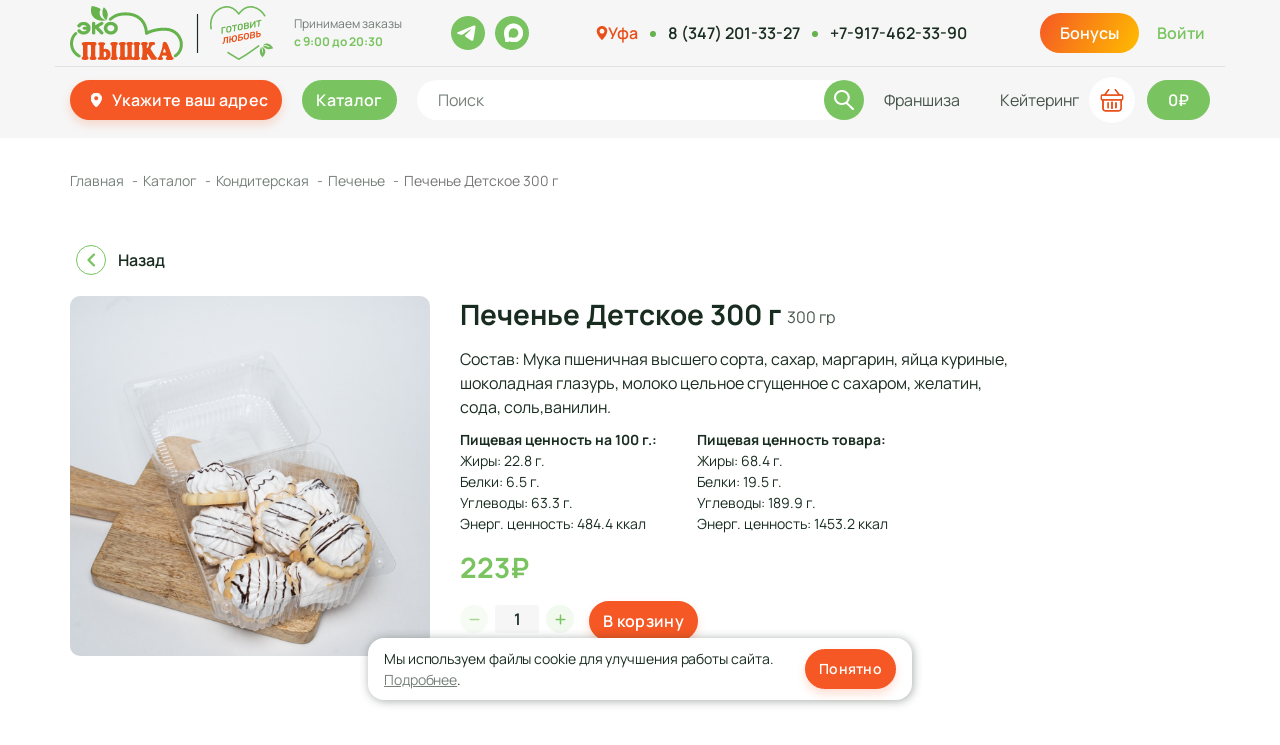

--- FILE ---
content_type: text/html; charset=UTF-8
request_url: https://ecopishka.ru/product/pechene-detskoe
body_size: 29576
content:
<!DOCTYPE html>
<html lang="ru-RU">

<head>
    <meta charset="UTF-8">
    <meta http-equiv="X-UA-Compatible" content="IE=edge" id="sibling">
    <meta name="viewport" content="width=device-width, initial-scale=1, user-scalable=no">
    <meta name="google-site-verification" content="l5kI66GQHDdjoSCio2LfRpIIvJh5d6TGN_vFJGlR_vY" />
    <meta name="csrf-param" content="_csrf">
<meta name="csrf-token" content="UZLggslLB3ZEGq32JQNNFzv0pFAEf6vpoeZpNZnPCoIaopbv-SVTGQJ_5bB1eRd0SrjtElQN7b3GoVBf7YZy1A==">
    <!-- Favicon -->
    <link rel="icon" type="image/ico" href="/images/icons/favicon.ico">
    <title>Печенье Детское 300 г – купить в Уфе с доставкой &quot;Эко Пышка&quot;</title>

    <meta name="keywords" content="Печенье Детское 300 г Уфа">
<meta name="description" content="Печенье Детское 300 г с доставкой на дом или в офис. Эко Пышка – доставка готовой еды и продуктов в Уфе. Заказать вкусную еду на дом или в офис.">
<link href="https://ecopishka.ru/product/pechene-detskoe" rel="canonical">
<link href="/assets/788c7a82/main.css?v=1706678362" rel="stylesheet">
<link href="https://fonts.googleapis.com/css2?family=Manrope:wght@300;400;500;600;700;800&amp;display=swap" rel="stylesheet">
<link href="/vendor/bootstrap/css/bootstrap-custom.min.css?v=1639549220" rel="stylesheet">
<link href="/vendor/slick/slick.css?v=1735297771" rel="stylesheet">
<link href="/vendor/slick/slick-theme.css?v=1735297771" rel="stylesheet">
<link href="/vendor/fancybox/jquery.fancybox.min.css?v=1639549220" rel="stylesheet">
<link href="/vendor/rangeSlider/css/ion.rangeSlider.css?v=1639549220" rel="stylesheet">
<link href="/vendor/select2/css/select2.min.css?v=1639549220" rel="stylesheet">
<link href="/css/main/helper-classes.min.css?v=1639549220" rel="stylesheet">
<link href="/vendor/jquery-kladr-api/jquery.fias.min.css?v=1645104239" rel="stylesheet">
<link href="/css/main/main.css?v=260620250852" rel="stylesheet">
<link href="/css/style.css?v=260620250852" rel="stylesheet">
    <!-- HTML5 shim and Respond.js for IE8 support of HTML5 elements and media queries -->
    <!-- WARNING: Respond.js doesn't work if you view the page via file:// -->
    <!--[if lt IE 9]>
    <script src="https://oss.maxcdn.com/html5shiv/3.7.3/html5shiv.min.js"></script>
    <script src="https://oss.maxcdn.com/respond/1.4.2/respond.min.js"></script>
    <![endif]-->
    <!-- Yandex.Metrika counter -->
<script type="text/javascript">
    (function(m, e, t, r, i, k, a) {
        m[i] = m[i] || function() {
            (m[i].a = m[i].a || []).push(arguments)
        };
        m[i].l = 1 * new Date();
        k = e.createElement(t), a = e.getElementsByTagName(t)[0], k.async = 1, k.src = r, a.parentNode.insertBefore(k, a)
    })
    (window, document, "script", "https://mc.yandex.ru/metrika/tag.js", "ym");

    ym(87746382, "init", {
        clickmap: true,
        trackLinks: true,
        accurateTrackBounce: true,
        webvisor: true
    });
</script>
<noscript>
    <div><img src="https://mc.yandex.ru/watch/87746382" style="position:absolute; left:-9999px;" alt="" /></div>
</noscript>
<!-- /Yandex.Metrika counter -->

<meta name="yandex-verification" content="290efe6f6762e45b" />

<script>
    (function(w, d, u, i, o, s, p) {
        if (d.getElementById(i)) { return; } w['MangoObject'] = o;
        w[o] = w[o] || function() { (w[o].q = w[o].q || []).push(arguments) }; w[o].u = u; w[o].t = 1 * new Date();
        s = d.createElement('script'); s.async = 1; s.id = i; s.src = u;
        p = d.getElementsByTagName('script')[0]; p.parentNode.insertBefore(s, p);
    }(window, document, '//widgets.mango-office.ru/widgets/mango.js', 'mango-js', 'mgo'));
    mgo({calltracking: {id: 27996, elements: [{"numberText":"73472008333"}], domain: 'ecopishka.ru'}});
</script>

<!-- <script>
    (function(w, d, u, i, o, s, p) {

        if (d.getElementById(i)) {
            return;
        }
        w['MangoObject'] = o;

        w[o] = w[o] || function() {
            (w[o].q = w[o].q || []).push(arguments)
        };
        w[o].u = u;
        w[o].t = 1 * new Date();

        s = d.createElement('script');
        s.async = 1;
        s.id = i;
        s.src = u;

        p = d.getElementsByTagName('script')[0];
        p.parentNode.insertBefore(s, p);

    }(window, document, '//widgets.mango-office.ru/widgets/mango.js', 'mango-js', 'mgo'));

    mgo({
        calltracking: {
            id: 27996,
            elements: [{
                "numberText": "73472008333"
            }]
        }
    });
</script> -->

<meta name="google-site-verification" content="haKi1YD9rVyCthzFoClLxoGUCPV--VBGcjoME_WqZoQ" />

<!-- Top.Mail.Ru counter -->
<script type="text/javascript">
var _tmr = window._tmr || (window._tmr = []);
_tmr.push({id: "3416573", type: "pageView", start: (new Date()).getTime()});
(function (d, w, id) {
  if (d.getElementById(id)) return;
  var ts = d.createElement("script"); ts.type = "text/javascript"; ts.async = true; ts.id = id;
  ts.src = "https://top-fwz1.mail.ru/js/code.js";
  var f = function () {var s = d.getElementsByTagName("script")[0]; s.parentNode.insertBefore(ts, s);};
  if (w.opera == "[object Opera]") { d.addEventListener("DOMContentLoaded", f, false); } else { f(); }
})(document, window, "tmr-code");
</script>
<noscript><div><img src="https://top-fwz1.mail.ru/counter?id=3416573;js=na" style="position:absolute;left:-9999px;" alt="Top.Mail.Ru" /></div></noscript>
<!-- /Top.Mail.Ru counter -->
    <script type="text/javascript">
        ! function() {
            var t = document.createElement("script");
            t.type = "text/javascript", t.async = !0, t.src = 'https://vk.com/js/api/openapi.js?169', t.onload = function() {
                VK.Retargeting.Init("VK-RTRG-1426877-4XMwP"), VK.Retargeting.Hit()
            }, document.head.appendChild(t)
        }();
    </script><noscript><img src="https://vk.com/rtrg?p=VK-RTRG-1426877-4XMwP" style="position:fixed; left:-999px;" alt="" /></noscript>
    <script async src='//widjet.matomba.ru/quiz/cdf6bb5140af3e919c88d48297d98848'></script>
</head>

<body class="home">
    
    <div class="wrapper">

        
<!--header-->
<div id="top">
    <!-- Page header -->
    <header class="page-header">
        <!-- ph-top -->
        <div class="ph-top ">
            <div class="container">

                <div class="header__main">
                    <!-- logo -->
                    <a href="/" class="ph-logo flex-static">
                        <img class="h-100 w-100" src="/images/icons/logo.svg" alt="">
                    </a>
                    <!-- header__main-info > xl -->
                    <div class="header__main-info hidden-md-down">
                        <div class="title-5 ">
                            <div>Принимаем заказы</div>
                            <b>с 9:00 до 20:30</b>
                        </div>
                    </div>

                    <!--social > xl-->
                    <div class="header__social social hidden-xl-down">
                        <!-- <//?= $this->render('/templates/_socials_items') ?> -->
                        <!-- <//?php
                        $socialWhatsAppUrl = Yii::$app->settings->get('SiteSettings', 'socialWhatsAppUrl');
                        if ($socialWhatsAppUrl) { ?>
                            <div class="header__social-wrapper">
                                <a href="<//?= $socialWhatsAppUrl ?>" target="_blank" class="d-flex align-items-center">
                                    <div class="small-icon">
                                        <div class="si-img">
                                            <svg class="svg-icon " xmlns="http://www.w3.org/2000/svg">
                                                <use xlink:href="#i-wh"></use>
                                            </svg>
                                        </div>
                                    </div>
                                    <div class="title-5">
                                        <div>Задай вопрос </div>
                                        <div>в<b> WhatsApp</b></div>
                                    </div>
                                </a>
                            </div>
                        <//?php } ?> -->
                                                    <div class="header__social-wrapper">
                                <a href=" https://t.me/+79174623390" target="_blank" class="d-flex align-items-center">
                                    <div class="small-icon">
                                        <div class="si-img" style="margin-right: 3px;">
                                            <svg class="svg-icon " xmlns="http://www.w3.org/2000/svg">
                                                <use xlink:href="#i-tg"></use>
                                            </svg>
                                        </div>
                                    </div>
                                </a>
                            </div>
                                                                            <div class="header__social-wrapper">
                                <a href="https://max.ru/u/f9LHodD0cOKKTHimMPQfUOYX1wk7bQNdOzaY6r1wha80Y-LW33EB-HPp1VY" target="_blank" class="d-flex align-items-center">
                                    <div class="small-icon">
                                        <div class="si-img">
                                            <svg class="svg-icon" xmlns="http://www.w3.org/2000/svg" style="margin-left: 1px;margin-bottom:1px;">
                                                <use xlink:href="#i-max" width="20" height="20"></use>
                                            </svg>
                                        </div>
                                    </div>
                                </a>
                            </div>
                                            </div>
                    <span class="header__geolocation">
                        <svg width="12" height="14" viewBox="0 0 12 14" fill="#e94f18" xmlns="http://www.w3.org/2000/svg">
                            <path d="M5.99999 0C4.60818 0.00184628 3.27389 0.555562 2.28973 1.53973C1.30556 2.52389 0.751846 3.85818 0.75 5.24999C0.75 9.01905 5.64124 13.7397 5.84906 13.9387C5.88948 13.978 5.94363 14 5.99999 14C6.05636 14 6.11051 13.978 6.15093 13.9387C6.35874 13.7397 11.25 9.01905 11.25 5.24999C11.2481 3.85818 10.6944 2.52389 9.71026 1.53973C8.7261 0.555562 7.39181 0.00184628 5.99999 0V0ZM5.99999 7.65624C5.52408 7.65624 5.05886 7.51512 4.66315 7.25072C4.26745 6.98631 3.95903 6.61051 3.77691 6.17083C3.59479 5.73114 3.54714 5.24732 3.63998 4.78056C3.73283 4.31379 3.962 3.88504 4.29852 3.54852C4.63504 3.212 5.06379 2.98283 5.53056 2.88998C5.99732 2.79714 6.48114 2.84479 6.92083 3.02691C7.36051 3.20903 7.73631 3.51745 8.00072 3.91315C8.26512 4.30886 8.40624 4.77408 8.40624 5.24999C8.40586 5.88805 8.15222 6.49987 7.70105 6.95105C7.24987 7.40222 6.63805 7.65586 5.99999 7.65624Z" fill="#E94F18" />
                        </svg>
                        Уфа
                    </span>
                    <!--header__phone > xl-->
                    <div class="header__phone2 title-3 hidden-xl-down">

                        <div class="header__phone-main2">

                            <a class="header__phone__item" href="tel:+7-347-200-83-33">+7-347-200-83-33</a>
                            <a class="header__phone__item" href="tel:+7-917-462-33-90">+7-917-462-33-90</a>
                        </div>
                    </div>
                    
                        <a href="/sign-in" class="header__bonus hidden-md-down"> <span style="font-size: 16px;">
                                Бонусы
                            </span></a>

                    
                    <div class="header__mobile-right">
                        <div class="header__wrapper-enter">
                            <div class="header__enter-block 1">
                                <!--авторизованный профиль добавлять для header__enter-block класс enter-->

                                                                    <a href="/sign-in" class="header__enter m-l-10 m-r-5">Войти</a>
                                                            </div>

                        </div>
                        <div class="header__enter-block header__enter-block_top hidden-xl-up 1">
                            <!--авторизованный профиль добавлять для header__enter-block класс enter-->
                            <a href="/profile/history" class="header__enter-profile">
                                <!--если нужна картинка <div class="header__enter-ava" style="background-image: url(/images/icons/ava.png);"></div> -->
                                <div class="header__enter-ava"><span>ЛК</span></div>
                            </a>

                        </div>
                        <!--кнопка в header-->
                        <div class="navbar hidden-xl-up m-l-15">

                            <button type="button" class="navbar-toggle collapsed menu-toggle" data-toggle="collapse" data-target="#main-navbar-block" aria-expanded="false">

                                <svg class="svg-icon closed" xmlns="http://www.w3.org/2000/svg">
                                    <use xlink:href="#i-menu"></use>
                                </svg>
                                <svg class="svg-icon open" xmlns="http://www.w3.org/2000/svg">
                                    <use xlink:href="#i-close"></use>
                                </svg>
                            </button>
                        </div>
                    </div>

                </div>
            </div>
        </div>
        <!-- ph-bottom -->
        <div class="ph-bottom">

            <div class="container">
                <div class="ph-bottom__main">
                    <div class="d-flex">
                        <a href="#dowl" data-toggle="modal" class="btn btn-default btn-s m-r-20 header__btn-delivery hidden-md-down">
                            <div class="small-icon">
                                <div class="si-img">
                                    <svg class="svg-icon " xmlns="http://www.w3.org/2000/svg">
                                        <use xlink:href="#i-pin"></use>
                                    </svg>
                                </div>

                            </div>

                            
                                                            <span class="header__btn-delivery-span">Укажите ваш адрес </span>
                                                    </a>
                        <div class="header__catalog-main">
                            <div class="btn btn-primary btn-s btn-catalog-nav">Каталог</div>
                            <div class="catalog__nav-header m-b-30">
                                <ul>
                                                                            <li> <a href="/category/molochka" class="title-4 m-b-10">Молочная продукция</a></li>
                                                                            <li> <a href="/category/vypechka" class="title-4 m-b-10">Выпечка</a></li>
                                                                            <li> <a href="/category/detyam" class="title-4 m-b-10">Детское меню</a></li>
                                                                            <li> <a href="/category/zavtrak" class="title-4 m-b-10">Завтрак</a></li>
                                                                            <li> <a href="/category/napitki" class="title-4 m-b-10">Напитки</a></li>
                                                                            <li> <a href="/category/prigotov-sam" class="title-4 m-b-10">Замороженные продукты</a></li>
                                                                            <li> <a href="/category/rybamoreprodukty" class="title-4 m-b-10">Рыба и морепродукты</a></li>
                                                                            <li> <a href="/category/supy-1" class="title-4 m-b-10">Супы</a></li>
                                                                            <li> <a href="/category/furshetpod-zakaz" class="title-4 m-b-10">Фуршет/ Под Заказ за 24 часа</a></li>
                                                                            <li> <a href="/category/hleb" class="title-4 m-b-10">Хлеб</a></li>
                                                                            <li> <a href="/category/chak-chak" class="title-4 m-b-10">Чак-Чак, пастила, баурсак</a></li>
                                                                            <li> <a href="/category/goryachee" class="title-4 m-b-10">Горячее</a></li>
                                                                            <li> <a href="/category/salaty" class="title-4 m-b-10">Салаты</a></li>
                                                                            <li> <a href="/category/zdorovaya-produkciya" class="title-4 m-b-10">Здоровая продукция</a></li>
                                                                            <li> <a href="/category/shashlykmyaso" class="title-4 m-b-10">Мясо</a></li>
                                                                            <li> <a href="/category/kolbasy-1" class="title-4 m-b-10">Мясные деликатесы</a></li>
                                                                            <li> <a href="/category/konservaciya-1" class="title-4 m-b-10">Консервация собственного производства</a></li>
                                                                            <li> <a href="/category/torty-1" class="title-4 m-b-10">Кондитерская</a></li>
                                                                            <li> <a href="/category/biznes-lanch-1" class="title-4 m-b-10">Бизнес ланч</a></li>
                                                                            <li> <a href="/category/bashkirskii-suvenir" class="title-4 m-b-10">Башкирский сувенир</a></li>
                                                                            <li> <a href="/category/neprodovolstvennye-tovary" class="title-4 m-b-10">Непродовольственные товары</a></li>
                                                                            <li> <a href="/category/remeslennyi-hleb-na-zakvaske" class="title-4 m-b-10">Ремесленный хлеб на закваске</a></li>
                                                                            <li> <a href="/category/panaziatskaya-kuhnya" class="title-4 m-b-10">Паназиатская кухня</a></li>
                                                                            <li> <a href="/category/syrodavlennye-masla-eko-pyshka" class="title-4 m-b-10">Сыродавленные масла Эко-пышка</a></li>
                                                                            <li> <a href="/category/pirogi" class="title-4 m-b-10">Пироги</a></li>
                                                                            <li> <a href="/category/shashlyk-i-kolbaski" class="title-4 m-b-10">Шашлык и колбаски</a></li>
                                                                            <li> <a href="/category/keitering" class="title-4 m-b-10">Кейтеринг</a></li>
                                                                            <li> <a href="/category/frukty-ovoschi-yagody" class="title-4 m-b-10">Фрукты, овощи, ягоды</a></li>
                                                                            <li> <a href="/category/bakaleya-7" class="title-4 m-b-10">Бакалея</a></li>
                                                                    </ul>
                            </div>
                        </div>
                        <button type="submit" class="input-group-addon flex-static hidden-xl-up" id="search-btn-main">
                            <div class=" s-btn">
                                <svg class="svg-icon closed" xmlns="http://www.w3.org/2000/svg">
                                    <use xlink:href="#i-search"></use>
                                </svg>
                            </div>
                        </button>
                    </div>
                    <!-- Search-->
                    <div class="search search-block m-md-r-20">
                        <form id="search-form" action="/search" method="GET">
                            <div class="input-group">
                                <input id="search_input" type="text" name="query" class="form-control search-input" placeholder="Поиск" autocomplete="off">

                                <button type="button" id="close_search" class="close-search"></button>
                                <button type="submit" class="input-group-addon flex-static">
                                    <div class="s-btn">
                                        <svg class="svg-icon closed" xmlns="http://www.w3.org/2000/svg">
                                            <use xlink:href="#i-search"></use>
                                        </svg>
                                    </div>
                                </button>
                            </div>
                            <div id="results_search" class="results_search"></div>
                        </form>
                    </div>

                    <!-- Main navbar -->
                    <div class="main-navbar m-lg-r-10">
                        <nav class="navbar">
                            <div class="navbar-collapse collapse" id="main-navbar-block" aria-expanded="false">
                                <!-- hidden-md-down -->
                                <div class="navbar-block">
                                    <!-- <span class="header__geolocation header__geolocation--mob hidden-md-up">  
                                        <svg width="12" height="14" viewBox="0 0 12 14" fill="#e94f18" xmlns="http://www.w3.org/2000/svg">
                                            <path d="M5.99999 0C4.60818 0.00184628 3.27389 0.555562 2.28973 1.53973C1.30556 2.52389 0.751846 3.85818 0.75 5.24999C0.75 9.01905 5.64124 13.7397 5.84906 13.9387C5.88948 13.978 5.94363 14 5.99999 14C6.05636 14 6.11051 13.978 6.15093 13.9387C6.35874 13.7397 11.25 9.01905 11.25 5.24999C11.2481 3.85818 10.6944 2.52389 9.71026 1.53973C8.7261 0.555562 7.39181 0.00184628 5.99999 0V0ZM5.99999 7.65624C5.52408 7.65624 5.05886 7.51512 4.66315 7.25072C4.26745 6.98631 3.95903 6.61051 3.77691 6.17083C3.59479 5.73114 3.54714 5.24732 3.63998 4.78056C3.73283 4.31379 3.962 3.88504 4.29852 3.54852C4.63504 3.212 5.06379 2.98283 5.53056 2.88998C5.99732 2.79714 6.48114 2.84479 6.92083 3.02691C7.36051 3.20903 7.73631 3.51745 8.00072 3.91315C8.26512 4.30886 8.40624 4.77408 8.40624 5.24999C8.40586 5.88805 8.15222 6.49987 7.70105 6.95105C7.24987 7.40222 6.63805 7.65586 5.99999 7.65624Z" fill="#E94F18"></path>
                                        </svg>
                                        Уфа
                                    </span> -->
                                    <a href="#dowl" data-toggle="modal" class="btn btn-default btn-s m-b-20 header__btn-delivery hidden-md-up">
                                        <div class="small-icon">
                                            <div class="si-img">
                                                <svg class="svg-icon " xmlns="http://www.w3.org/2000/svg">
                                                    <use xlink:href="#i-pin"></use>
                                                </svg>
                                            </div>

                                        </div>

                                        
                                                                                    <span class="header__btn-delivery-span">Укажите ваш адрес </span>
                                                                            </a>

                                    <!--header__phone < xl-->
                                    <!-- header__main-info > xl -->
                                    <div class="header__main-info hidden-xl-up">
                                        <div class="title-5 ">Принимаем заказы <b>с 9:00 до 20:30</b></div>
                                    </div>

                                    <!--social > xl-->
                                    <div class="header__social social hidden-xl-up">
                                        

    <div class="header__social-group">
        <div class="header__social-group-row">
                            <a href=" https://t.me/+79174623390" class="small-icon header-icon" target="_blank">
                    <div class="si-img" style="margin-right: 3px;">
                        <svg class="svg-icon" xmlns="http://www.w3.org/2000/svg">
                            <use xlink:href="#i-tg"></use>
                        </svg>
                    </div>
                </a>
                                        <a href="https://max.ru/u/f9LHodD0cOKKTHimMPQfUOYX1wk7bQNdOzaY6r1wha80Y-LW33EB-HPp1VY" class="small-icon header-icon" target="_blank">
                    <div class="si-img">
                        <svg class="svg-icon" xmlns="http://www.w3.org/2000/svg">
                            <use xlink:href="#i-max"></use>
                        </svg>
                    </div>
                </a>
                    </div>
                    <div class="header__social-group-row">
                <div class="header__social-group-text">
                    Задай вопрос в
                    <span>
                                                    <a href=" https://t.me/+79174623390" target="_blank">Telegram</a>
                        

                                                    и
                        

                                                    <a href="https://max.ru/u/f9LHodD0cOKKTHimMPQfUOYX1wk7bQNdOzaY6r1wha80Y-LW33EB-HPp1VY" target="_blank">Max</a>
                        
                    </span>
                </div>
            </div>
            </div>

<div class="header__social-group">
    <div class="header__social-group-row">
        
                    <div class="header__social-wrapper">
                <a href="https://api.whatsapp.com/send?phone=79174623390" target="_blank" class="d-flex align-items-center">
                    <div class="small-icon">
                        <div class="si-img">
                            <svg class="svg-icon " xmlns="http://www.w3.org/2000/svg">
                                <use xlink:href="#i-wh"></use>
                            </svg>
                        </div>
                    </div>
                </a>
            </div>
                                    <a href="https://vk.com/eco_pishka" class="small-icon header-icon" target="_blank">
                <div class="si-img" style="margin-top: 3px;">
                    <svg class="svg-icon" xmlns="http://www.w3.org/2000/svg">
                        <use xlink:href="#i-vk"></use>
                    </svg>
                </div>
            </a>
            </div>
</div>                                    </div>

                                    <!--header__phone > xl-->
                                    <div class="header__phone2 title-3 hidden-xl-up">
                                        <div class="header__phone-main2">
                                            <a class="header__phone__item" href="tel:+7-347-200-83-33">+7-347-200-83-33</a>
                                            <a class="header__phone__item" href="tel:+7-917-462-33-90">+7-917-462-33-90</a>
                                        </div>
                                    </div>
                                    <!-- <hr> -->
                                    <!--меню -->
                                    <div class="header__nav-block">
                                        <ul class="nav navbar-nav">
                                                                                            <li>

                                                    <a href="https://ecopishka-franchise.ru/" class="">Франшиза</a>

                                                </li>
                                                                                            <li>

                                                    <a href="https://ecopishka-catering.ru/" class="">Кейтеринг</a>

                                                </li>
                                                                                    </ul>

                                    </div>

                                    <div class="header__enter-block hidden-xl-up 1">
                                        <!--авторизованный профиль добавлять для header__enter-block класс enter-->
                                        <a href="/profile" class="header__enter-profile">
                                            <!--если нужна картинка <div class="header__enter-ava" style="background-image: url(/images/icons/ava.png);"></div> -->
                                            <div class="header__enter-ava"><span>ЛК</span></div>
                                            <div class="title header__enter-name"></div>
                                        </a>
                                        <a href="/user/logout/*" class="header__exit m-t-15" data-method="POST">
                                            <div class="title-4a">Выйти</div>
                                        </a>
                                    </div>
                                </div>

                            </div>

                        </nav>
                    </div>

                    
                        <a href="/sign-in" class="header__bonus hidden-md-up"> <span style="font-size: 16px;">
                                Бонусы
                            </span></a>

                    

                    <!-- <div class="header__bonus hidden-md-up">
                        1500
                        <span>
                            бонусов
                        </span>
                    </div> -->

                    <div id="cart-wrapper">
                        
<div id="cart-header" data-pjax-container="" data-pjax-push-state data-pjax-timeout="1000">
<div class="cart-header">
            <div class="header__cart">
            <div class="header__cart-icon">
                <div class="small-icon">
                    <div class="si-img">
                        <svg class="svg-icon " xmlns="http://www.w3.org/2000/svg">
                            <use xlink:href="#i-cart"></use>
                        </svg>
                    </div>
                </div>
                            </div>
            <div class="header__cart-info title-4">0₽</div>
        </div>
    

    <div class="header__cart-dropdown">
        <div class="header-cart__head">
            <a href="/cart" class="title-3 header-cart__link-to-cart">Корзина</a>
            <form id="cart-clear-form" action="/cart/clear/*" method="post">
<input type="hidden" name="_csrf" value="UZLggslLB3ZEGq32JQNNFzv0pFAEf6vpoeZpNZnPCoIaopbv-SVTGQJ_5bB1eRd0SrjtElQN7b3GoVBf7YZy1A==">
            <input type="hidden" name="in_stock" value="1">            <button type="submit" class="link btn-link">Очистить все</button>
            </form>        </div>
        <div class="header__cart-body">
            
        </div>
        <div class="header__cart-footer">
            <div class="header__cart-total">Итого: <b><span>0</span>₽</b></div>
            <a href="/cart" class="btn btn-default">Оформить</a>
        </div>
    </div>
</div>

</div>                    </div>

                    
                </div>

                <div class="ph-bottom__search">
                    <!-- Search-->
                    <div class="search search-block">
                        <form action="/search" method="GET">
                            <div class="input-group">
                                <input type="text" name="query" class="form-control" placeholder="Поиск" autocomplete="off">

                                <button type="submit" class="input-group-addon flex-static">
                                    <div class="s-btn">
                                        <svg class="svg-icon closed" xmlns="http://www.w3.org/2000/svg">
                                            <use xlink:href="#i-search"></use>
                                        </svg>
                                    </div>
                                </button>
                            </div>
                            <div class="results_search">
                                <ul class="list-unstyled" style="margin: 0; padding: 0; max-height: 400px; overflow: auto">
                                </ul>
                            </div>
                        </form>
                    </div>

                    <div class="small-icon header__search-close">
                        <div class="si-img">
                            <svg class="svg-icon " xmlns="http://www.w3.org/2000/svg">
                                <use xlink:href="#i-close"></use>
                            </svg>
                        </div>

                    </div>
                </div>
            </div>
        </div>

        <div class="fixed-header hidden" id="fixed_header">
            <div class="fixed-header__container container">
                <div class="fixed-header__row">
                    <div class="fixed-header__logo">
                        <a href="/" class="">
                            <img class="h-100 w-100" src="/images/icons/logo-fixed.svg" alt="">
                        </a>
                    </div>
                    <div class="fixed-header__catalog">
                        <div class="header__catalog-main">
                            <div class="btn btn-primary btn-s btn-catalog-nav">Каталог</div>
                            <div class="catalog__nav-header m-b-30">
                                <ul>
                                                                            <li> <a href="/category/molochka" class="title-4 m-b-10">Молочная продукция</a></li>
                                                                            <li> <a href="/category/vypechka" class="title-4 m-b-10">Выпечка</a></li>
                                                                            <li> <a href="/category/detyam" class="title-4 m-b-10">Детское меню</a></li>
                                                                            <li> <a href="/category/zavtrak" class="title-4 m-b-10">Завтрак</a></li>
                                                                            <li> <a href="/category/napitki" class="title-4 m-b-10">Напитки</a></li>
                                                                            <li> <a href="/category/prigotov-sam" class="title-4 m-b-10">Замороженные продукты</a></li>
                                                                            <li> <a href="/category/rybamoreprodukty" class="title-4 m-b-10">Рыба и морепродукты</a></li>
                                                                            <li> <a href="/category/supy-1" class="title-4 m-b-10">Супы</a></li>
                                                                            <li> <a href="/category/furshetpod-zakaz" class="title-4 m-b-10">Фуршет/ Под Заказ за 24 часа</a></li>
                                                                            <li> <a href="/category/hleb" class="title-4 m-b-10">Хлеб</a></li>
                                                                            <li> <a href="/category/chak-chak" class="title-4 m-b-10">Чак-Чак, пастила, баурсак</a></li>
                                                                            <li> <a href="/category/goryachee" class="title-4 m-b-10">Горячее</a></li>
                                                                            <li> <a href="/category/salaty" class="title-4 m-b-10">Салаты</a></li>
                                                                            <li> <a href="/category/zdorovaya-produkciya" class="title-4 m-b-10">Здоровая продукция</a></li>
                                                                            <li> <a href="/category/shashlykmyaso" class="title-4 m-b-10">Мясо</a></li>
                                                                            <li> <a href="/category/kolbasy-1" class="title-4 m-b-10">Мясные деликатесы</a></li>
                                                                            <li> <a href="/category/konservaciya-1" class="title-4 m-b-10">Консервация собственного производства</a></li>
                                                                            <li> <a href="/category/torty-1" class="title-4 m-b-10">Кондитерская</a></li>
                                                                            <li> <a href="/category/biznes-lanch-1" class="title-4 m-b-10">Бизнес ланч</a></li>
                                                                            <li> <a href="/category/bashkirskii-suvenir" class="title-4 m-b-10">Башкирский сувенир</a></li>
                                                                            <li> <a href="/category/neprodovolstvennye-tovary" class="title-4 m-b-10">Непродовольственные товары</a></li>
                                                                            <li> <a href="/category/remeslennyi-hleb-na-zakvaske" class="title-4 m-b-10">Ремесленный хлеб на закваске</a></li>
                                                                            <li> <a href="/category/panaziatskaya-kuhnya" class="title-4 m-b-10">Паназиатская кухня</a></li>
                                                                            <li> <a href="/category/syrodavlennye-masla-eko-pyshka" class="title-4 m-b-10">Сыродавленные масла Эко-пышка</a></li>
                                                                            <li> <a href="/category/pirogi" class="title-4 m-b-10">Пироги</a></li>
                                                                            <li> <a href="/category/shashlyk-i-kolbaski" class="title-4 m-b-10">Шашлык и колбаски</a></li>
                                                                            <li> <a href="/category/keitering" class="title-4 m-b-10">Кейтеринг</a></li>
                                                                            <li> <a href="/category/frukty-ovoschi-yagody" class="title-4 m-b-10">Фрукты, овощи, ягоды</a></li>
                                                                            <li> <a href="/category/bakaleya-7" class="title-4 m-b-10">Бакалея</a></li>
                                                                    </ul>
                            </div>
                        </div>
                    </div>
                    <div class="fixed-header__search">
                        <!-- Search-->
                        <div class="search search-block">
                            <form id="search-form" action="/search" method="GET">
                                <div class="input-group">
                                    <input id="search_input" type="text" name="query" class="form-control search-input" placeholder="Поиск" autocomplete="off">

                                    <button type="button" id="close_search" class="close-search"></button>
                                    <button type="submit" class="input-group-addon flex-static">
                                        <div class="s-btn">
                                            <svg class="svg-icon closed" xmlns="http://www.w3.org/2000/svg">
                                                <use xlink:href="#i-search"></use>
                                            </svg>
                                        </div>
                                    </button>
                                </div>
                                <div id="results_search" class="results_search"></div>
                            </form>
                        </div>
                    </div>
                    <div class="fixed-header__phone">
                        <!--header__phone > xl-->
                        <div class="header__phone2 title-3">
                            <div class="header__phone-main2">
                                <a class="header__phone__item" href="tel:+7-917-462-33-90">+7-917-462-33-90</a>
                            </div>
                        </div>
                    </div>
                    <div class="fixed-header__bonus">
                        
                            <a href="/sign-in" class="header__bonus"> <span style="font-size: 16px;">
                                    Бонусы
                                </span></a>

                                            </div>
                    <div class="fixed-header__cart">
                        
<div id="cart-header-2" data-pjax-container="" data-pjax-push-state data-pjax-timeout="1000">
<div class="cart-header">
            <div class="header__cart">
            <div class="header__cart-icon">
                <div class="small-icon">
                    <div class="si-img">
                        <svg class="svg-icon " xmlns="http://www.w3.org/2000/svg">
                            <use xlink:href="#i-cart"></use>
                        </svg>
                    </div>
                </div>
                            </div>
            <div class="header__cart-info title-4">0₽</div>
        </div>
    

    <div class="header__cart-dropdown">
        <div class="header-cart__head">
            <a href="/cart" class="title-3 header-cart__link-to-cart">Корзина</a>
            <form id="cart-clear-form" action="/cart/clear/*" method="post">
<input type="hidden" name="_csrf" value="UZLggslLB3ZEGq32JQNNFzv0pFAEf6vpoeZpNZnPCoIaopbv-SVTGQJ_5bB1eRd0SrjtElQN7b3GoVBf7YZy1A==">
            <input type="hidden" name="in_stock" value="1">            <button type="submit" class="link btn-link">Очистить все</button>
            </form>        </div>
        <div class="header__cart-body">
            
        </div>
        <div class="header__cart-footer">
            <div class="header__cart-total">Итого: <b><span>0</span>₽</b></div>
            <a href="/cart" class="btn btn-default">Оформить</a>
        </div>
    </div>
</div>

</div>                    </div>
                </div>
            </div>
        </div>

    </header><!-- /Page header -->
</div>
         <!-- All svg icons -->
 <svg xmlns="http://www.w3.org/2000/svg" style="display: none">


     <!-- menu -->
     <symbol id="i-menu" viewbox="0 0 30 20" preserveAspectRatio="xMidYMid">
         <rect width="30" height="2" rx="1" />
         <rect y="9" width="30" height="2" rx="1" />
         <rect y="18" width="30" height="2" rx="1" />


     </symbol>

     <!-- крестик -->
     <symbol id="i-close" viewbox="0 0 43 44" preserveAspectRatio="xMidYMid">
         <rect x="9.71326" y="31.7134" width="30" height="2" rx="1" transform="rotate(-45 9.71326 31.7134)" />
         <rect width="30" height="2" rx="1" transform="matrix(-0.707107 -0.707107 -0.707107 0.707107 32.7133 31.7134)" />
     </symbol>

     <!--modal-close -->
     <symbol id="i-modal-close" viewbox="0 0 15 15" preserveAspectRatio="xMidYMid">
         <path d="M8.87424 7.5124L14.715 1.67152C15.0951 1.29159 15.0951 0.677305 14.715 0.29738C14.335 -0.0825453 13.7207 -0.0825453 13.3408 0.29738L7.49993 6.13826L1.65922 0.29738C1.27911 -0.0825453 0.665003 -0.0825453 0.285078 0.29738C-0.0950259 0.677305 -0.0950259 1.29159 0.285078 1.67152L6.12579 7.5124L0.285078 13.3533C-0.0950259 13.7332 -0.0950259 14.3475 0.285078 14.7274C0.474418 14.9169 0.723371 15.0121 0.972147 15.0121C1.22092 15.0121 1.4697 14.9169 1.65922 14.7274L7.49993 8.88653L13.3408 14.7274C13.5303 14.9169 13.7791 15.0121 14.0279 15.0121C14.2767 15.0121 14.5254 14.9169 14.715 14.7274C15.0951 14.3475 15.0951 13.7332 14.715 13.3533L8.87424 7.5124Z" />
     </symbol>
     <!--pagination-->
     <symbol id="i-arrow-left" viewbox="0 0 10 18" preserveAspectRatio="xMidYMid">
         <path d="M8.85714 1.85367L1.71429 8.99653L8.85714 16.1394" stroke-width="2" stroke-linecap="round" stroke-linejoin="round" />

     </symbol>
     <symbol id="i-arrow-right" viewbox="0 0 10 18" preserveAspectRatio="xMidYMid">
         <path d="M1.14282 1.85367L8.28568 8.99653L1.14282 16.1394" stroke-width="2" stroke-linecap="round" stroke-linejoin="round" />

     </symbol>


     <symbol id="i-arrow-top" viewbox="0 0 14 9" preserveAspectRatio="xMidYMid">
         <path d="M12.3599 7.14288L7.00272 1.78574L1.64558 7.14288" stroke="#79C460" stroke-width="2" stroke-linecap="round" stroke-linejoin="round" />

     </symbol>



     <!--like-->
     <symbol id="i-like" viewbox="0 0 20 20" preserveAspectRatio="xMidYMid">
         <path d="M3.26477 6.53338H0.65297C0.293907 6.53338 0 6.8258 0 7.18631V18.9395C0 19.2998 0.292618 19.5923 0.65297 19.5923H3.26477C3.62512 19.5923 3.91774 19.2998 3.91774 18.9395V7.18631C3.91774 6.8258 3.6238 6.53338 3.26477 6.53338Z" fill="#909090" />
         <path d="M18.3698 6.53336C18.2646 6.51555 13.3409 6.53336 13.3409 6.53336L14.0286 4.65711C14.5032 3.36125 14.196 1.38261 12.8793 0.679171C12.4506 0.450108 11.8516 0.335069 11.3686 0.456632C11.0917 0.52632 10.8483 0.709679 10.7032 0.955344C10.5364 1.23788 10.5536 1.56769 10.4942 1.88097C10.3435 2.67558 9.96806 3.43109 9.38661 3.99816C8.37286 4.98688 5.22367 7.83922 5.22367 7.83922V18.2865H16.1062C17.5747 18.2874 18.537 16.6475 17.8128 15.3666C18.6761 14.8137 18.9714 13.649 18.4657 12.7548C19.3291 12.2019 19.6243 11.0372 19.1187 10.143C20.6083 9.18899 20.1103 6.82774 18.3698 6.53336Z" fill="#909090" />
     </symbol>
     <symbol id="i-dislike" viewbox="0 0 20 20" preserveAspectRatio="xMidYMid">
         <path d="M16.7352 13.4666H19.347C19.7061 13.4666 20 13.1742 20 12.8137V1.0605C20 0.700153 19.7074 0.407652 19.347 0.407652H16.7352C16.3749 0.407652 16.0823 0.700191 16.0823 1.0605V12.8137C16.0823 13.1742 16.3762 13.4666 16.7352 13.4666Z" fill="#909090" />
         <path d="M1.63021 13.4666C1.73537 13.4845 6.65909 13.4666 6.65909 13.4666L5.97135 15.3429C5.49682 16.6388 5.80404 18.6174 7.12073 19.3208C7.54944 19.5499 8.14843 19.6649 8.63136 19.5434C8.90831 19.4737 9.15171 19.2903 9.29679 19.0447C9.46362 18.7621 9.44639 18.4323 9.50581 18.119C9.65647 17.3244 10.0319 16.5689 10.6134 16.0018C11.6271 15.0131 14.7763 12.1608 14.7763 12.1608V1.71349H3.89377C2.42533 1.71263 1.46298 3.35248 2.18724 4.63338C1.32392 5.18631 1.02865 6.35096 1.53427 7.24518C0.670912 7.79811 0.375677 8.96276 0.881304 9.85698C-0.608309 10.811 -0.1103 13.1723 1.63021 13.4666Z" fill="#909090" />
     </symbol>
     <symbol id="i-search" viewbox="0 0 20 20" preserveAspectRatio="xMidYMid">
         <path fill-rule="evenodd" clip-rule="evenodd" d="M12.0608 13.8719C10.8515 14.587 9.42391 15 7.89474 15C3.53459 15 0 11.6421 0 7.5C0 3.35786 3.53459 0 7.89474 0C12.2549 0 15.7895 3.35786 15.7895 7.5C15.7895 9.4657 14.9935 11.2548 13.6909 12.5922L19.6917 18.2929C20.1028 18.6834 20.1028 19.3166 19.6917 19.7071C19.2806 20.0976 18.6141 20.0976 18.203 19.7071L12.0608 13.8719ZM13.6842 7.5C13.6842 10.5376 11.0922 13 7.89474 13C4.6973 13 2.10526 10.5376 2.10526 7.5C2.10526 4.46243 4.6973 2 7.89474 2C11.0922 2 13.6842 4.46243 13.6842 7.5Z" fill="#B6B6B6" />
     </symbol>

     <!--soc-->

     <symbol id="i-odn" viewbox="0 0 12 20" preserveAspectRatio="xMidYMid">
         <path d="M11.302 12.3739C11.748 11.9279 11.8117 11.2907 11.4294 10.6536C11.1108 10.1438 10.5374 9.88895 9.90022 10.0164C9.64535 10.0801 9.39048 10.2075 9.13561 10.3987C7.16039 11.7367 4.48428 11.673 2.50906 10.335C2.38163 10.2713 2.25419 10.2075 2.12675 10.1438C1.42587 9.82523 0.724991 9.95267 0.34269 10.5898C-0.103328 11.227 -0.0396186 11.9279 0.533833 12.5013C0.661267 12.6288 0.7887 12.6925 0.852417 12.8199L0.916138 12.8836C1.80817 13.5845 2.89136 14.0305 4.29313 14.2217L3.46481 15.05C2.76393 15.7509 1.99933 16.5155 1.29844 17.2164C1.10729 17.4075 0.852417 17.7261 0.852417 18.1721C0.852417 18.7456 1.17101 19.319 1.74446 19.5739C1.93561 19.7013 2.12676 19.7013 2.31791 19.7013C2.63649 19.7013 3.01879 19.5739 3.27366 19.2553C4.22941 18.2996 4.99402 17.535 5.75862 16.7704C5.82234 16.7067 5.82233 16.7067 5.82233 16.7067C5.82233 16.7067 5.88605 16.7067 5.88605 16.7704C6.39579 17.3438 6.96924 17.8536 7.47898 18.427C7.73384 18.6819 7.98871 18.9367 8.24358 19.1916C8.56216 19.5102 8.81703 19.6376 9.19933 19.6376C9.77278 19.7013 10.41 19.319 10.6648 18.7456C10.9197 18.2359 10.7923 17.5987 10.3462 17.2164C9.70906 16.5792 9.07189 15.8783 8.37101 15.2412L7.28782 14.158C7.86128 14.0943 8.49845 13.9668 9.0719 13.712C10.0277 13.3934 10.7285 12.9474 11.302 12.3739Z" />
         <path d="M5.82233 10.5898C8.56216 10.5898 10.7923 8.42345 10.7923 5.68363C10.7923 4.34557 10.2825 3.07124 9.32676 2.11549C8.37101 1.15974 7.16039 0.65 5.88605 0.65C3.14623 0.65 0.979854 2.88009 0.916137 5.5562C0.916137 6.89425 1.42587 8.10487 2.38163 9.06062C3.27366 10.0801 4.48428 10.5898 5.82233 10.5898ZM4.42056 4.21815C4.80287 3.83585 5.3126 3.64469 5.82233 3.64469C6.96924 3.64469 7.79756 4.53673 7.79756 5.61992C7.79756 6.76682 6.90552 7.59513 5.82233 7.59513C4.67543 7.59513 3.84712 6.7031 3.84712 5.61992C3.84712 5.11018 4.03826 4.60045 4.42056 4.21815Z" />
         <path d="M11.302 12.3739C11.748 11.9279 11.8117 11.2907 11.4294 10.6536C11.1108 10.1438 10.5374 9.88895 9.90022 10.0164C9.64535 10.0801 9.39048 10.2075 9.13561 10.3987C7.16039 11.7367 4.48428 11.673 2.50906 10.335C2.38163 10.2713 2.25419 10.2075 2.12675 10.1438C1.42587 9.82523 0.724991 9.95267 0.34269 10.5898C-0.103328 11.227 -0.0396186 11.9279 0.533833 12.5013C0.661267 12.6288 0.7887 12.6925 0.852417 12.8199L0.916138 12.8836C1.80817 13.5845 2.89136 14.0305 4.29313 14.2217L3.46481 15.05C2.76393 15.7509 1.99933 16.5155 1.29844 17.2164C1.10729 17.4075 0.852417 17.7261 0.852417 18.1721C0.852417 18.7456 1.17101 19.319 1.74446 19.5739C1.93561 19.7013 2.12676 19.7013 2.31791 19.7013C2.63649 19.7013 3.01879 19.5739 3.27366 19.2553C4.22941 18.2996 4.99402 17.535 5.75862 16.7704C5.82234 16.7067 5.82233 16.7067 5.82233 16.7067C5.82233 16.7067 5.88605 16.7067 5.88605 16.7704C6.39579 17.3438 6.96924 17.8536 7.47898 18.427C7.73384 18.6819 7.98871 18.9367 8.24358 19.1916C8.56216 19.5102 8.81703 19.6376 9.19933 19.6376C9.77278 19.7013 10.41 19.319 10.6648 18.7456C10.9197 18.2359 10.7923 17.5987 10.3462 17.2164C9.70906 16.5792 9.07189 15.8783 8.37101 15.2412L7.28782 14.158C7.86128 14.0943 8.49845 13.9668 9.0719 13.712C10.0277 13.3934 10.7285 12.9474 11.302 12.3739Z" />
     </symbol>
     <symbol id="i-fb" viewbox="0 0 10 17" preserveAspectRatio="xMidYMid">
         <path d="M8.69298 9.43437L9.13376 6.5116H6.37782V4.61493C6.37782 3.81531 6.7628 3.03588 7.9971 3.03588H9.25V0.547459C9.25 0.547459 8.11303 0.35 7.02597 0.35C4.75636 0.35 3.27285 1.74988 3.27285 4.28404V6.5116H0.75V9.43437H3.27285V16.5H6.37782V9.43437H8.69298Z" />
     </symbol>
     <symbol id="i-vk" viewBox="0 0 18 11"  xmlns="http://www.w3.org/2000/svg">
        <path fill-rule="evenodd" clip-rule="evenodd" d="M0 0C0.132812 6.63 3.62312 10.625 9.37656 10.625H9.71125V6.82656C11.8097 7.03906 13.3716 8.60625 14.0091 10.625H17.0319C16.7337 9.48758 16.1999 8.4255 15.465 7.50758C14.7301 6.58966 13.8106 5.83638 12.7659 5.29656C14.0834 4.505 15.9534 2.5925 16.3944 0H13.6425C13.0688 2.10906 11.3528 4.02156 9.71125 4.20219V0H6.91687V7.35781C5.21687 6.93281 3.00156 4.87156 2.91125 0H0Z" />
    </symbol>

     <symbol id="i-tw" viewbox="0 0 19 11" preserveAspectRatio="xMidYMid">
         <path d="M18.3353 9.34802C18.3353 9.27745 18.2647 9.27745 18.2647 9.20688C17.9824 8.64233 17.3473 7.93663 16.5005 7.16037C16.0771 6.80752 15.8654 6.52524 15.7242 6.3841C15.5125 6.10182 15.5125 5.89012 15.5831 5.60784C15.6537 5.39614 15.9359 5.04328 16.4299 4.40815C16.7122 4.05531 16.8533 3.8436 17.065 3.6319C18.1236 2.22051 18.6176 1.3031 18.4764 0.879679L18.4059 0.809116C18.3353 0.738547 18.2647 0.667979 18.1236 0.667979C17.9824 0.59741 17.7707 0.59741 17.559 0.667979H14.8774C14.8068 0.667979 14.8068 0.667979 14.6657 0.667979C14.5951 0.667979 14.5245 0.667979 14.5245 0.667979H14.454H14.3834L14.3128 0.738542C14.2423 0.809112 14.2423 0.80911 14.2423 0.879679C13.96 1.65594 13.6071 2.29107 13.2543 2.99676C13.0426 3.34961 12.8309 3.70247 12.6192 3.98474C12.4075 4.26702 12.2663 4.47873 12.1252 4.61986C11.984 4.761 11.8429 4.83157 11.7723 4.97271C11.7018 5.04328 11.5606 5.11385 11.5606 5.04329C11.4901 5.04329 11.4195 5.04328 11.4195 4.97271C11.3489 4.90214 11.2783 4.83157 11.2078 4.761C11.1372 4.69043 11.1372 4.54929 11.0666 4.40815C11.0666 4.26701 11.0666 4.12588 11.0666 4.05531C11.0666 3.98474 11.0666 3.77303 11.0666 3.6319C11.0666 3.42019 11.0666 3.27904 11.0666 3.20847C11.0666 2.99677 11.0666 2.71449 11.0666 2.43222C11.0666 2.14994 11.0666 1.93822 11.0666 1.79708C11.0666 1.65595 11.0666 1.44424 11.0666 1.3031C11.0666 1.09139 11.0666 0.950249 11.0666 0.879679C11.0666 0.80911 10.9961 0.667975 10.9961 0.597405C10.9255 0.526836 10.8549 0.456264 10.7844 0.385695C10.7138 0.315125 10.5726 0.315128 10.5021 0.244558C10.1492 0.173989 9.72582 0.103421 9.23184 0.103421C8.10273 0.103421 7.32646 0.173993 7.04418 0.315132C6.90304 0.385701 6.7619 0.456267 6.69133 0.597405C6.55019 0.738544 6.55019 0.809116 6.62076 0.809116C6.97361 0.879686 7.25589 1.02082 7.39703 1.23253L7.4676 1.37367C7.53817 1.44424 7.53816 1.58538 7.60873 1.79708C7.6793 2.00879 7.6793 2.2205 7.6793 2.50278C7.6793 2.9262 7.6793 3.34962 7.6793 3.6319C7.6793 3.98474 7.60873 4.19645 7.60873 4.40815C7.60873 4.61986 7.53817 4.76101 7.4676 4.83157C7.39703 4.97271 7.39702 5.04329 7.32645 5.04329C7.32645 5.04329 7.32645 5.11385 7.25588 5.11385C7.18531 5.11385 7.11474 5.18442 6.97361 5.18442C6.90304 5.18442 6.7619 5.11385 6.69133 5.04329C6.55019 4.97272 6.40905 4.83158 6.33848 4.69044C6.19735 4.5493 6.0562 4.33758 5.91506 4.05531C5.77392 3.77303 5.56221 3.49075 5.42107 3.06734L5.27994 2.78506C5.20937 2.64392 5.06823 2.36164 4.92709 2.0088C4.78596 1.65595 4.64481 1.37367 4.50367 1.02083C4.4331 0.879688 4.36254 0.809112 4.29197 0.738542H4.2214C4.2214 0.738542 4.15082 0.667979 4.08025 0.667979C4.00968 0.667979 3.93912 0.597405 3.86855 0.597405H1.32805C1.04577 0.597405 0.904632 0.667973 0.834063 0.738542L0.763489 0.809116C0.763489 0.809116 0.763489 0.879683 0.763489 0.950253C0.763489 1.02082 0.763493 1.09139 0.834063 1.23253C1.18691 2.07936 1.61032 2.9262 2.03374 3.77303C2.45716 4.5493 2.88058 5.25499 3.16286 5.74898C3.51571 6.24297 3.79798 6.73695 4.15083 7.16037C4.50367 7.58379 4.71538 7.86606 4.78595 8.0072C4.92709 8.14834 4.99765 8.21891 5.06822 8.28948L5.27994 8.50119C5.42108 8.64233 5.63279 8.85404 5.91506 9.06574C6.19734 9.27745 6.55018 9.48916 6.90303 9.70087C7.25588 9.91257 7.6793 10.0537 8.10272 10.1949C8.59671 10.336 9.02012 10.4066 9.44354 10.336H10.5021C10.7138 10.336 10.8549 10.2654 10.9961 10.1243L11.0666 10.0537C11.0666 9.98314 11.1372 9.98315 11.1372 9.91258C11.1372 9.84201 11.1372 9.77144 11.1372 9.6303C11.1372 9.34802 11.1372 9.13632 11.2078 8.92461C11.2783 8.7129 11.2784 8.57176 11.3489 8.43062C11.4195 8.28948 11.4901 8.21891 11.5606 8.14834C11.6312 8.07777 11.7018 8.0072 11.7018 8.0072H11.7723C11.9135 7.93663 12.1252 8.0072 12.2663 8.14834C12.478 8.28948 12.6897 8.50119 12.8309 8.7129C12.972 8.92461 13.1837 9.13631 13.466 9.41859C13.7483 9.70087 13.96 9.91258 14.1011 9.98315L14.3128 10.1243C14.454 10.1949 14.5951 10.2654 14.8068 10.336C15.0185 10.4066 15.1597 10.4066 15.3008 10.4066L17.7002 10.336C17.9119 10.336 18.1236 10.2654 18.2647 10.1949C18.4059 10.1243 18.4764 10.0537 18.4764 9.91258C18.4764 9.84201 18.4764 9.70087 18.4764 9.6303C18.3353 9.48916 18.3353 9.41859 18.3353 9.34802Z" />

     </symbol>
     <symbol id="i-inst" viewbox="0 0 18 18" preserveAspectRatio="xMidYMid">
         <path d="M9.00196 4.64141C6.58991 4.64141 4.64434 6.58742 4.64434 9C4.64434 11.4126 6.58991 13.3586 9.00196 13.3586C11.414 13.3586 13.3596 11.4126 13.3596 9C13.3596 6.58742 11.414 4.64141 9.00196 4.64141ZM9.00196 11.8336C7.44323 11.8336 6.16894 10.5629 6.16894 9C6.16894 7.43713 7.43944 6.16635 9.00196 6.16635C10.5645 6.16635 11.835 7.43713 11.835 9C11.835 10.5629 10.5607 11.8336 9.00196 11.8336ZM14.5542 4.46313C14.5542 5.02834 14.0991 5.47975 13.5378 5.47975C12.9727 5.47975 12.5214 5.02455 12.5214 4.46313C12.5214 3.90171 12.9765 3.4465 13.5378 3.4465C14.0991 3.4465 14.5542 3.90171 14.5542 4.46313ZM17.4403 5.49492C17.3759 4.1331 17.0649 2.92681 16.0674 1.93295C15.0738 0.939083 13.8678 0.628026 12.5063 0.559746C11.103 0.480085 6.89711 0.480085 5.49387 0.559746C4.13615 0.624233 2.93012 0.93529 1.93269 1.92915C0.935254 2.92302 0.628059 4.12931 0.559793 5.49113C0.48015 6.89468 0.48015 11.1015 0.559793 12.5051C0.624266 13.8669 0.935254 15.0732 1.93269 16.0671C2.93012 17.0609 4.13235 17.372 5.49387 17.4403C6.89711 17.5199 11.103 17.5199 12.5063 17.4403C13.8678 17.3758 15.0738 17.0647 16.0674 16.0671C17.0611 15.0732 17.3721 13.8669 17.4403 12.5051C17.52 11.1015 17.52 6.89847 17.4403 5.49492ZM15.6275 14.011C15.3317 14.7545 14.759 15.3273 14.0119 15.627C12.8931 16.0708 10.2383 15.9684 9.00196 15.9684C7.76559 15.9684 5.10703 16.0671 3.99203 15.627C3.24869 15.3311 2.67602 14.7583 2.37641 14.011C1.93269 12.892 2.03509 10.2366 2.03509 9C2.03509 7.76336 1.93648 5.10421 2.37641 3.98895C2.67223 3.24545 3.2449 2.67265 3.99203 2.37298C5.11083 1.92915 7.76559 2.03157 9.00196 2.03157C10.2383 2.03157 12.8969 1.93295 14.0119 2.37298C14.7552 2.66886 15.3279 3.24166 15.6275 3.98895C16.0712 5.108 15.9688 7.76336 15.9688 9C15.9688 10.2366 16.0712 12.8958 15.6275 14.011Z" />
     </symbol>
     <symbol id="i-wh2" viewbox="0 0 21 21" preserveAspectRatio="xMidYMid">
         <path d="M17.6996 3.20798C15.7636 1.26736 13.1853 0.200012 10.4454 0.200012C4.78982 0.200012 0.187766 4.80207 0.187766 10.4576C0.187766 12.2642 0.65906 14.0293 1.55544 15.5864L0.0999756 20.9L5.53835 19.4723C7.0354 20.2901 8.7219 20.7198 10.4407 20.7198H10.4454C16.0963 20.7198 20.8 16.1178 20.8 10.4622C20.8 7.72225 19.6356 5.14861 17.6996 3.20798ZM10.4454 18.9917C8.91134 18.9917 7.40966 18.5805 6.10205 17.8043L5.79248 17.6194L2.56734 18.465L3.42676 15.3184L3.22346 14.995C2.36866 13.6365 1.92047 12.0702 1.92047 10.4576C1.92047 5.75852 5.74627 1.93271 10.45 1.93271C12.7279 1.93271 14.8672 2.81986 16.4752 4.43242C18.0831 6.04499 19.0719 8.1843 19.0673 10.4622C19.0673 15.1659 15.1444 18.9917 10.4454 18.9917ZM15.1213 12.6062C14.8672 12.4768 13.6058 11.8576 13.3702 11.7745C13.1345 11.6867 12.9635 11.6451 12.7926 11.9038C12.6216 12.1626 12.1319 12.7355 11.9794 12.9111C11.8315 13.0821 11.679 13.1052 11.4249 12.9758C9.91862 12.2226 8.92982 11.6312 7.93641 9.92624C7.67303 9.47343 8.19977 9.50577 8.68955 8.52622C8.77272 8.35526 8.73114 8.2074 8.66645 8.07803C8.60176 7.94865 8.08888 6.68724 7.87634 6.17437C7.66841 5.67535 7.45587 5.74466 7.29877 5.73541C7.15091 5.72617 6.97995 5.72617 6.80899 5.72617C6.63803 5.72617 6.3608 5.79086 6.12515 6.04499C5.88951 6.30374 5.22877 6.92289 5.22877 8.1843C5.22877 9.44571 6.14826 10.6655 6.27301 10.8365C6.40239 11.0074 8.07964 13.5949 10.6533 14.7085C12.2797 15.4108 12.9173 15.4709 13.7306 15.3507C14.225 15.2768 15.2461 14.7316 15.4586 14.1309C15.6712 13.5303 15.6712 13.0174 15.6065 12.9111C15.5464 12.7956 15.3755 12.7309 15.1213 12.6062Z" />

     </symbol>
     <symbol id="i-wh"  viewBox="0 0 21 20"  xmlns="http://www.w3.org/2000/svg">
        <path d="M17.212 2.84086C15.3186 1.00805 12.7972 0 10.1175 0C4.58655 0 0.0858566 4.34638 0.0858566 9.68772C0.0858566 11.394 0.546771 13.061 1.42341 14.5316L0 19.55L5.31859 18.2016C6.78267 18.974 8.43202 19.3798 10.113 19.3798H10.1175C15.644 19.3798 20.2441 15.0334 20.2441 9.69209C20.2441 7.10433 19.1054 4.67367 17.212 2.84086ZM10.1175 17.7477C8.61729 17.7477 7.14869 17.3594 5.86988 16.6262L5.56712 16.4517L2.41302 17.2503L3.25351 14.2785L3.05469 13.973C2.21872 12.69 1.78039 11.2107 1.78039 9.68772C1.78039 5.2497 5.52193 1.63644 10.122 1.63644C12.3498 1.63644 14.442 2.4743 16.0145 3.99728C17.587 5.52026 18.5541 7.54071 18.5495 9.69209C18.5495 14.1345 14.7131 17.7477 10.1175 17.7477ZM14.6905 11.7169C14.442 11.5947 13.2084 11.01 12.9779 10.9314C12.7474 10.8485 12.5803 10.8092 12.4131 11.0536C12.2459 11.298 11.7669 11.8391 11.6178 12.0049C11.4732 12.1664 11.324 12.1882 11.0755 12.066C9.60238 11.3547 8.63537 10.7961 7.66383 9.18588C7.40626 8.75822 7.9214 8.78877 8.40039 7.86364C8.48173 7.70218 8.44106 7.56253 8.3778 7.44034C8.31453 7.31816 7.81295 6.12683 7.60509 5.64244C7.40174 5.17115 7.19388 5.23661 7.04024 5.22788C6.89564 5.21915 6.72845 5.21915 6.56125 5.21915C6.39406 5.21915 6.12293 5.28024 5.89247 5.52026C5.66202 5.76463 5.01583 6.34939 5.01583 7.54071C5.01583 8.73204 5.91507 9.8841 6.03707 10.0456C6.1636 10.207 7.80391 12.6508 10.3209 13.7025C11.9115 14.3658 12.5351 14.4225 13.3304 14.309C13.8139 14.2392 14.8125 13.7243 15.0204 13.157C15.2282 12.5897 15.2282 12.1053 15.165 12.0049C15.1062 11.8958 14.939 11.8347 14.6905 11.7169Z"/>
    </symbol>


     <symbol id="i-phone" viewbox="0 0 16 16" preserveAspectRatio="xMidYMid">
         <path d="M15.0175 11.3C14.9765 11.2675 12 9.122 11.183 9.276C10.793 9.345 10.57 9.611 10.1225 10.1435C10.0505 10.2295 9.8775 10.4355 9.743 10.582C9.4602 10.4898 9.18433 10.3775 8.9175 10.246C7.54026 9.5755 6.4275 8.46274 5.757 7.0855C5.62543 6.81871 5.51315 6.54284 5.421 6.26C5.568 6.125 5.774 5.952 5.862 5.878C6.392 5.433 6.6585 5.21 6.7275 4.819C6.869 4.009 4.725 1.012 4.7025 0.985C4.60522 0.846035 4.47827 0.730431 4.33084 0.646552C4.1834 0.562672 4.01916 0.512614 3.85 0.5C2.981 0.5 0.5 3.7185 0.5 4.2605C0.5 4.292 0.5455 7.494 4.494 11.5105C8.5065 15.4545 11.708 15.5 11.7395 15.5C12.282 15.5 15.5 13.019 15.5 12.15C15.4875 11.9814 15.4378 11.8177 15.3543 11.6707C15.2709 11.5238 15.1558 11.3971 15.0175 11.3Z" />
     </symbol>

     <symbol id="i-tg-2" viewBox="0 0 20 18" xmlns="http://www.w3.org/2000/svg">
        <path d="M0.350701 8.37408L4.9488 10.0886L6.74126 15.8557C6.8192 16.2454 7.2868 16.3233 7.59854 16.0895L10.1703 13.9853C10.4041 13.7515 10.7938 13.7515 11.1055 13.9853L15.7036 17.3364C16.0154 17.5702 16.483 17.4144 16.5609 17.0247L19.99 0.658655C20.0679 0.268988 19.6782 -0.120677 19.2886 0.0351905L0.350701 7.36095C-0.1169 7.51681 -0.1169 8.21821 0.350701 8.37408ZM6.50747 9.23135L15.5477 3.69807C15.7036 3.62013 15.8595 3.85394 15.7036 3.93187L8.29993 10.868C8.06613 11.1018 7.83233 11.4135 7.83233 11.8032L7.59854 13.6736C7.59854 13.9074 7.20886 13.9853 7.13093 13.6736L6.19572 10.2445C5.96192 9.85482 6.1178 9.38721 6.50747 9.23135Z" />
    </symbol>

    <symbol id="i-tg" viewBox="0 0 19 16"  xmlns="http://www.w3.org/2000/svg">
    <path fill-rule="evenodd" clip-rule="evenodd" d="M1.26917 6.58655C6.22501 4.42737 9.52969 3.0039 11.1832 2.31615C15.9043 0.352492 16.8853 0.0113837 17.5247 0.000120095C17.6653 -0.00235721 17.9797 0.0324952 18.1834 0.197768C18.3554 0.337321 18.4027 0.525837 18.4254 0.658149C18.448 0.790461 18.4762 1.09187 18.4538 1.32738C18.198 4.01548 17.091 10.5388 16.5278 13.5495C16.2895 14.8235 15.8202 15.2506 15.366 15.2924C14.3788 15.3833 13.6291 14.64 12.6729 14.0132C11.1767 13.0324 10.3314 12.4219 8.8791 11.4648C7.20067 10.3587 8.28873 9.75083 9.24526 8.75733C9.49559 8.49733 13.8453 4.54092 13.9295 4.18201C13.94 4.13712 13.9498 3.9698 13.8504 3.88145C13.751 3.7931 13.6043 3.82332 13.4984 3.84734C13.3484 3.8814 10.9581 5.46126 6.32773 8.58691C5.64927 9.05279 5.03474 9.27979 4.48414 9.26789C3.87715 9.25478 2.70955 8.92469 1.84156 8.64254C0.776936 8.29647 -0.0692076 8.1135 0.00447259 7.52577C0.0428498 7.21965 0.464414 6.90657 1.26917 6.58655Z" />
    </symbol>



    <symbol id="i-max" viewBox="0 0 20 19"  xmlns="http://www.w3.org/2000/svg">
        <path fill-rule="evenodd" clip-rule="evenodd" d="M9.74628 18.9458C7.87357 18.9458 7.00329 18.6724 5.49054 17.5788C4.53368 18.8091 1.50363 19.7705 1.3715 18.1256C1.3715 16.8908 1.09811 15.8474 0.788268 14.7083C0.419195 13.3049 0 11.742 0 9.47745C0 4.06892 4.438 0 9.69616 0C14.9589 0 19.0825 4.26941 19.0825 9.52757C19.1001 14.7044 14.9231 18.9182 9.74628 18.9458ZM9.82374 4.67493C7.26301 4.5428 5.26727 6.31526 4.8253 9.09471C4.46078 11.3957 5.1078 14.1979 5.65913 14.3438C5.9234 14.4075 6.58865 13.8699 7.00329 13.4552C7.68891 13.9289 8.48732 14.2134 9.31797 14.28C11.9713 14.4076 14.2385 12.3876 14.4167 9.73717C14.5204 7.08113 12.4775 4.83148 9.82374 4.67949L9.82374 4.67493Z" />
    </symbol>


     <!--cart-->
     <symbol id="i-cart" viewbox="0 0 24 25" preserveAspectRatio="xMidYMid">
         <path d="M22.0931 13.0726V21.3668C22.0931 23.0257 20.7875 24.3735 19.1807 24.3735H4.8193C3.21243 24.3735 1.90685 23.0257 1.90685 21.3668V13.0726C1.00299 13.0208 0.299988 12.2432 0.299988 11.3101V8.40714C0.299988 7.4222 1.05321 6.64462 2.00728 6.64462H3.96565L7.98282 1.25339C8.23389 0.942362 8.63561 0.890523 8.9369 1.09788C9.23818 1.30523 9.2884 1.77178 9.08754 2.08281L5.72316 6.64462H18.327L14.9626 2.08281C14.7116 1.77178 14.812 1.30523 15.1133 1.09788C15.4146 0.890523 15.8163 0.942362 16.0172 1.25339L20.0343 6.64462H21.9927C22.9468 6.64462 23.7 7.4222 23.7 8.40714V11.3101C23.7 12.2432 22.9468 13.0208 22.0931 13.0726ZM3.31286 13.0726V21.315C3.31286 22.1962 4.01587 22.922 4.86952 22.922H19.2309C20.0845 22.922 20.7875 22.1962 20.7875 21.315V13.0726C20.6871 13.0726 3.31286 13.0726 3.31286 13.0726ZM21.9425 8.04427H2.0575C1.85664 8.04427 1.706 8.19978 1.706 8.40714V11.3101C1.706 11.5175 1.85664 11.673 2.0575 11.673H21.9927C22.1936 11.673 22.3442 11.5175 22.3442 11.3101V8.40714C22.294 8.19978 22.1433 8.04427 21.9425 8.04427Z" />
         <path d="M7.22957 15.509C7.22957 15.0943 7.53085 14.7833 7.93257 14.7833C8.33429 14.7833 8.63558 15.0943 8.63558 15.509V20.5374C8.63558 20.9521 8.33429 21.2631 7.93257 21.2631C7.53085 21.2631 7.22957 20.9521 7.22957 20.5374V15.509Z" />
         <path d="M11.297 14.8351C11.297 14.4204 11.5983 14.1094 12 14.1094C12.4017 14.1094 12.703 14.4204 12.703 14.8351V21.2631C12.703 21.6778 12.4017 21.9889 12 21.9889C11.5983 21.9889 11.297 21.6778 11.297 21.2631V14.8351Z" />
         <path d="M15.4145 15.509C15.4145 15.0943 15.7158 14.7833 16.1175 14.7833C16.5192 14.7833 16.8205 15.0943 16.8205 15.509V20.5374C16.8205 20.9521 16.5192 21.2631 16.1175 21.2631C15.7158 21.2631 15.4145 20.9521 15.4145 20.5374V15.509Z" />
         <path d="M22.0931 13.0726V21.3668C22.0931 23.0257 20.7875 24.3735 19.1807 24.3735H4.8193C3.21243 24.3735 1.90685 23.0257 1.90685 21.3668V13.0726C1.00299 13.0208 0.299988 12.2432 0.299988 11.3101V8.40714C0.299988 7.4222 1.05321 6.64462 2.00728 6.64462H3.96565L7.98282 1.25339C8.23389 0.942362 8.63561 0.890523 8.9369 1.09788C9.23818 1.30523 9.2884 1.77178 9.08754 2.08281L5.72316 6.64462H18.327L14.9626 2.08281C14.7116 1.77178 14.812 1.30523 15.1133 1.09788C15.4146 0.890523 15.8163 0.942362 16.0172 1.25339L20.0343 6.64462H21.9927C22.9468 6.64462 23.7 7.4222 23.7 8.40714V11.3101C23.7 12.2432 22.9468 13.0208 22.0931 13.0726ZM3.31286 13.0726V21.315C3.31286 22.1962 4.01587 22.922 4.86952 22.922H19.2309C20.0845 22.922 20.7875 22.1962 20.7875 21.315V13.0726C20.6871 13.0726 3.31286 13.0726 3.31286 13.0726ZM21.9425 8.04427H2.0575C1.85664 8.04427 1.706 8.19978 1.706 8.40714V11.3101C1.706 11.5175 1.85664 11.673 2.0575 11.673H21.9927C22.1936 11.673 22.3442 11.5175 22.3442 11.3101V8.40714C22.294 8.19978 22.1433 8.04427 21.9425 8.04427Z" stroke="white" stroke-width="0.4" />
         <path d="M7.22957 15.509C7.22957 15.0943 7.53085 14.7833 7.93257 14.7833C8.33429 14.7833 8.63558 15.0943 8.63558 15.509V20.5374C8.63558 20.9521 8.33429 21.2631 7.93257 21.2631C7.53085 21.2631 7.22957 20.9521 7.22957 20.5374V15.509Z" stroke="white" stroke-width="0.4" />
         <path d="M11.297 14.8351C11.297 14.4204 11.5983 14.1094 12 14.1094C12.4017 14.1094 12.703 14.4204 12.703 14.8351V21.2631C12.703 21.6778 12.4017 21.9889 12 21.9889C11.5983 21.9889 11.297 21.6778 11.297 21.2631V14.8351Z" stroke="white" stroke-width="0.4" />
         <path d="M15.4145 15.509C15.4145 15.0943 15.7158 14.7833 16.1175 14.7833C16.5192 14.7833 16.8205 15.0943 16.8205 15.509V20.5374C16.8205 20.9521 16.5192 21.2631 16.1175 21.2631C15.7158 21.2631 15.4145 20.9521 15.4145 20.5374V15.509Z" stroke="white" stroke-width="0.4" />

     </symbol>

     <!--exit-->
     <symbol id="i-exit" viewbox="0 0 20 20" preserveAspectRatio="xMidYMid">
         <path d="M1 10H13.4615M13.4615 10L9.30769 6.14286M13.4615 10L9.30769 13.8571M9.30769 19H19V1H9.30769" stroke="#66B34D" stroke-width="1.6" stroke-linecap="round" stroke-linejoin="round" />
     </symbol>


     <!--share-->
     <symbol id="i-share" viewbox="0 0 20 18" preserveAspectRatio="xMidYMid">
         <path d="M19.7758 5.38939L14.7253 0.363976C14.507 0.146709 14.1796 0.082256 13.8958 0.200538C13.6116 0.318546 13.4265 0.595969 13.4265 0.903587V3.18481C10.9227 3.35028 9.67245 4.38837 9.44655 4.5952C6.30466 7.21017 6.65212 10.7759 6.75771 11.4853C6.75923 11.4955 6.76075 11.5059 6.76251 11.5161L6.86404 12.0998C6.91861 12.4135 7.16201 12.66 7.4747 12.7181C7.52138 12.7267 7.5681 12.731 7.61431 12.731C7.87853 12.731 8.12803 12.5934 8.26709 12.3612L8.57139 11.8541C10.2348 9.0876 12.2904 8.64217 13.4265 8.63834V11.0051C13.4265 11.3135 13.6125 11.5912 13.8978 11.7089C14.1831 11.8264 14.5107 11.7604 14.728 11.5421L19.7786 6.46603C20.0751 6.16806 20.0738 5.68583 19.7758 5.38939ZM14.9497 9.16018V7.93404C14.9497 7.56018 14.6786 7.24166 14.3095 7.18228C13.4309 7.04092 10.6653 6.8706 8.27701 9.65792C8.43107 8.52034 8.94072 6.99142 10.4351 5.75408C10.4534 5.73884 10.4598 5.73376 10.4765 5.717C10.4877 5.70661 11.6232 4.68528 14.1118 4.68528H14.1879C14.6085 4.68528 14.9493 4.34442 14.9493 3.92387V2.73531L18.162 5.93154L14.9497 9.16018Z" fill="#79C460" />
         <path d="M17.0051 13.4163C16.5846 13.4163 16.2437 13.7572 16.2437 14.1777V16.3351H1.52286V5.16756H6.09139C6.51194 5.16756 6.8528 4.8267 6.8528 4.40615C6.8528 3.9856 6.51194 3.64474 6.09139 3.64474H0.761409C0.340861 3.6447 0 3.98556 0 4.40611V17.0965C0 17.5171 0.340861 17.8579 0.761409 17.8579H17.0051C17.4257 17.8579 17.7666 17.5171 17.7666 17.0965V14.1777C17.7666 13.7572 17.4257 13.4163 17.0051 13.4163Z" fill="#79C460" />
     </symbol>
     <!--pin-->
     <symbol id="i-pin" viewbox="0 0 11 14" preserveAspectRatio="xMidYMid">
         <path d="M5.24999 0C3.85818 0.00184628 2.52389 0.555562 1.53973 1.53973C0.555562 2.52389 0.00184628 3.85818 0 5.24999C0 9.01905 4.89124 13.7397 5.09906 13.9387C5.13948 13.978 5.19363 14 5.24999 14C5.30636 14 5.36051 13.978 5.40093 13.9387C5.60874 13.7397 10.5 9.01905 10.5 5.24999C10.4981 3.85818 9.94443 2.52389 8.96026 1.53973C7.9761 0.555562 6.64181 0.00184628 5.24999 0V0ZM5.24999 7.65624C4.77408 7.65624 4.30886 7.51512 3.91315 7.25072C3.51745 6.98631 3.20903 6.61051 3.02691 6.17083C2.84479 5.73114 2.79714 5.24732 2.88998 4.78056C2.98283 4.31379 3.212 3.88504 3.54852 3.54852C3.88504 3.212 4.31379 2.98283 4.78056 2.88998C5.24732 2.79714 5.73114 2.84479 6.17083 3.02691C6.61051 3.20903 6.98631 3.51745 7.25072 3.91315C7.51512 4.30886 7.65624 4.77408 7.65624 5.24999C7.65586 5.88805 7.40222 6.49987 6.95105 6.95105C6.49987 7.40222 5.88805 7.65586 5.24999 7.65624Z" fill="" />

     </symbol>


 </svg>
        <div class="content">
            
<!-- Breadcrumbs -->
<div class="breadcrumb-block">
    <div class="container ">
        <ul class="breadcrumb"><li><a href="/">Главная</a></li>
<li><a href="/category">Каталог</a></li>
<li><a href="/category/torty-1">Кондитерская</a></li>
<li><a href="/category/pechene">Печенье</a></li>
<li class="active">Печенье Детское 300 г</li>
</ul>    </div>
</div>
            
<script type="application/ld+json">
    {
        "@context": "https://schema.org/",
        "@type": "Product",
        "name": "Печенье Детское 300 г",
        "image": "https://ce6e1bcc-e329-4500-b965-54d06a22bcc8.selstorage.ru/2278038_6e4c8797-437b-4514-a52e-4cbbc8de6991.jpg",
        "description": "Печенье Детское 300 г с доставкой на дом или в офис. Эко Пышка – доставка готовой еды и продуктов в Уфе. Заказать вкусную еду на дом или в офис.",
        "url": "https://ecopishka.ru/product/pechene-detskoe",
        "aggregateRating": {
            "@type": "AggregateRating",
            "ratingValue": "4,8",
            "reviewCount": "112"
        },
        "offers": {
            "@type": "Offer",
            "priceCurrency": "RUB",
            "price": "223",
            "seller": {
                "@type": "Organization",
                "name": "Эко Пышка"
            }
        }
    }
</script>
    <script type="application/ld+json">
        {
            "@context": "https://schema.org",
            "@type": "BreadcrumbList",
            "itemListElement": [{
                "@type": "ListItem",
                "position": 1,
                "name": "Главная",
                "item": "https://ecopishka.ru/"
            },
            {
                "@type": "ListItem",
                "position": 2,
                "name": "Каталог",
                "item": "https://ecopishka.ru/category"
            },
            {
                "@type": "ListItem",
                "position": 3,
                "name": "Кондитерская",
                "item":"https://ecopishka.ru/category/torty-1"
             },
             {
                "@type": "ListItem",
                "position": 4,
                "name": "Печенье",
                "item":"https://ecopishka.ru/category/pechene"
             },
             {
                "@type": "ListItem",
                "position": 5,
                "name": "Печенье Детское 300 г",
                "item":"https://ecopishka.ru/product/pechene-detskoe"
             }
             ]
        }
    </script>

<section class="product ">
    <div class="container">

<!--        <h1>--><!--</h1>-->

        

<!--<a href="" class="catalog-back-link" onclick="history.go(-1)">-->
<button class="back-button-widget__btn catalog-back-link" >
    <div>
        <svg width="7px" height="12px" viewBox="0 0 7 12" version="1.1" xmlns="http://www.w3.org/2000/svg" xmlns:xlink="http://www.w3.org/1999/xlink">
            <g id="Icons" stroke="none" stroke-width="1" fill="none" fill-rule="evenodd">
                <g id="Rounded" transform="translate(-687.000000, -2464.000000)">
                    <g id="Hardware" transform="translate(100.000000, 2404.000000)">
                        <g id="-Round-/-Hardware-/-keyboard_arrow_right" transform="translate(578.000000, 54.000000)">
                            <g>
                                <rect id="Rectangle-Copy-105" x="0" y="0" width="24" height="24"></rect>
                                <path d="M9.29,15.88 L13.17,12 L9.29,8.12 C8.9,7.73 8.9,7.1 9.29,6.71 C9.68,6.32 10.31,6.32 10.7,6.71 L15.29,11.3 C15.68,11.69 15.68,12.32 15.29,12.71 L10.7,17.3 C10.31,17.69 9.68,17.69 9.29,17.3 C8.91,16.91 8.9,16.27 9.29,15.88 Z"></path>
                            </g>
                        </g>
                    </g>
                </g>
            </g>
        </svg>
    </div>
    <span>Назад</span>
</button>
                <div class="f-row">
            <div class="f-col-12 f-col-md-5 f-col-lg-4">
                <div class="product__img bg-img-cover">
                    <img src="https://ce6e1bcc-e329-4500-b965-54d06a22bcc8.selstorage.ru/2278038_6e4c8797-437b-4514-a52e-4cbbc8de6991.jpg" alt="Печенье Детское 300 г">
                </div>
            </div>
            <div class="f-col-12 f-col-md-7 f-col-lg-6">
                <div class="product__header">
                    <h1 class="product__title title-2">Печенье Детское 300 г <span class="product__weight title-4">300 гр</span>
                    </h1>


                    <!-- <script src="https://yastatic.net/share2/share.js"></script>
                    <div class="ya-share2" data-curtain data-shape="round" data-limit="0" data-more-button-type="short" data-services="messenger,vkontakte,facebook,odnoklassniki,telegram,twitter,viber,whatsapp,moimir"></div> -->
                </div>

                

<ul class="product__link menu__header-left">
    </ul>

                <div class="product__text title">
                    Состав: Мука пшеничная высшего сорта, сахар, маргарин, яйца куриные, шоколадная глазурь, молоко цельное сгущенное с сахаром, желатин, сода, соль,ванилин.                </div>

                                    <div class="d-md-flex flex-wrap m-b-15">
                        <div class="m-t-10 m-md-r-40">
                            <div class="title-5 font-w-bold"> Пищевая ценность на 100 г.:</div>
                            <div class="title-5">Жиры: 22.8 г.</div>
                            <div class="title-5">Белки: 6.5 г.</div>
                            <div class="title-5">Углеводы: 63.3 г.</div>
                            <div class="title-5">Энерг. ценность: 484.4 ккал</div>
                        </div>
                        <div class="m-t-10">
                            <div class="title-5 font-w-bold">Пищевая ценность товара:</div>
                            <div class="title-5">Жиры: 68.4 г.</div>
                            <div class="title-5">Белки: 19.5 г.</div>
                            <div class="title-5">Углеводы: 189.9 г.</div>
                            <div class="title-5">Энерг. ценность: 1453.2 ккал</div>
                        </div>
                    </div>
                                <div class="product__price">
                                            <div class="product__price-new title-2">223₽</div>
                    
                </div>

                                <!-- <div class="product__warning m-b-20">
                    <div class="title-p">
                        <p><b>Внимание!</b> Заказы на комплексные обеды принимаются <b>до 17-00.</b></p>
                    </div>
                </div> -->

                                    <div class="product__buy">
                        <form id="product-buy-form" action="/cart/add/*" method="post">
<input type="hidden" name="_csrf" value="UZLggslLB3ZEGq32JQNNFzv0pFAEf6vpoeZpNZnPCoIaopbv-SVTGQJ_5bB1eRd0SrjtElQN7b3GoVBf7YZy1A==">
                        <div class="cart__counter cart__counter-big">
                            <button type="button" class="cart__control btn cart__btn-minus" disabled="disabled"></button>
                            <input class="form-control cart__input" autocomplete="off" type="text" value="1" name="count" id="ac-amount-id">
                            <input type="hidden" name="id" value="378">                            <input type="hidden" name="in_stock" value="1">                            <input type="hidden" id="size_for_cart" name="size_for_cart" value="0">
                            <button type="button" class="cart__control btn cart__btn-plus "></button>
                        </div>
                        <div class="product__buy-btn-block">
                            <button type="submit" onclick="ym(87746382,'reachGoal','basket'); return true;" class="btn-default btn m-l-15 product__buy-btn">
                                В корзину
                            </button>
                            <!-- <a href="#order-submit" class="btn-default btn m-r-15 product__buy-btn" data-toggle="modal"> В корзину </a> -->
                            <!-- <a href="#buy" class="btn btn-primary product__buy-btn" data-toggle="modal">Купить в 1 клик</a> -->
                        </div>

                        </form>                    </div>
                
            </div>
        </div>

        
    </div>
</section>
    <script>
        let current_size = [];
        let product_sizes = [];

        function size_change(product_id, size_iiko_id) {
            current_size[product_id] = size_iiko_id;
            $('.product_size_' + product_id).removeClass("btn-success").addClass("btn-default");
            $('#' + size_iiko_id).removeClass("btn-default").addClass("btn-success");
            $('#size_for_cart_' + product_id).val(size_iiko_id);
            $('#card-product__weight_' + product_id).text(product_sizes[product_id][size_iiko_id].name);
            $('#card-product__price_id_' + product_id).text(product_sizes[product_id][size_iiko_id].current_price + '₽');
        }
    </script>
    <section class="often-buy p-y">
        <div class="container">
            <div class="often-buy__slider">
                <div class="title-2 m-b-30">С этим товаром часто покупают</div>
                <div class="often-buy__slider-wrapper">
                    <div class="slick-slider-alt slider-visibility">
                                                    <div class="ss-item">
                                <div class="card-product">
                                    <div class="card-product__img bg-img-cover">
                                        <img src="/uploads/product/02/file_02-2024_151737.jpg" alt="Бульон говяжий в банке">
                                    </div>
                                    <div class="card-product__head">
                                        <div class="card-product__links">
                                            <!--                                        <div class="card-product__link bright3">Новинки</div>-->
                                        </div>
                                        <div class="card-product__link card-product__weight" id="card-product__weight_547">650 гр</div>
                                    </div>
                                    <div class="card-product__main">
                                                                                                                            <div class="card-product__marker title-5" style="background-color: #e69138">Бульон</div>
                                                                                <div class="title-4 card-product__title"><a href="/product/bulon-govyazhii-v-banke">Бульон говяжий в банке</a></div>
                                        <div class="card-product__btn">
                                                                                        <div class="card-product__price">
                                                                                                    <div class="card-product__price-new title-3">241₽</div>
                                                                                            </div>
                                                                                            <div class="card-product__btn-bottom">
                                                    <div class="cart__counter cart__counter-big">
                                                        <button type="button" class="cart__control btn cart__btn-minus" disabled="disabled" onclick="countchange(547, -1)"></button>
                                                        <input class="form-control cart__input" autocomplete="off" type="text" value="1" name="count" id="ac-amount-id_547">
                                                        <input type="hidden" name="id" value="547">                                                        <input type="hidden" name="in_stock" value="1">                                                        <button type="button" class="cart__control btn cart__btn-plus" onclick="countchange(547, 1)"></button>
                                                    </div>
                                                    <form id="product-buy-form" action="/cart/add/*" method="post" onsubmit="addSize(547)">
<input type="hidden" name="_csrf" value="UZLggslLB3ZEGq32JQNNFzv0pFAEf6vpoeZpNZnPCoIaopbv-SVTGQJ_5bB1eRd0SrjtElQN7b3GoVBf7YZy1A==">                                                    <input type="hidden" name="id" value="547">                                                    <input type="hidden" name="in_stock" value="1">                                                    <input type="hidden" id="count_547" name="count" value="1">
                                                    <input type="hidden" id="size_for_cart_547" name="size_for_cart" value="0">
                                                    <div class="card-product__sizes product-sizes" style="display: none;">
                                                                                                            </div>
                                                    <button type="submit" class="btn-default btn btn-sm"><span>В корзину</span></button>
                                                    </form>                                                </div>
                                                                                    </div>
                                    </div>
                                </div>
                            </div>
                                                    <div class="ss-item">
                                <div class="card-product">
                                    <div class="card-product__img bg-img-cover">
                                        <img src="https://ce6e1bcc-e329-4500-b965-54d06a22bcc8.selstorage.ru/2278038_95bc0d7e-ba9a-4615-8d76-71e54db08c33.jpg" alt="Рыбное ассорти с оливкой">
                                    </div>
                                    <div class="card-product__head">
                                        <div class="card-product__links">
                                            <!--                                        <div class="card-product__link bright3">Новинки</div>-->
                                        </div>
                                        <div class="card-product__link card-product__weight" id="card-product__weight_843">150 гр</div>
                                    </div>
                                    <div class="card-product__main">
                                                                                                                        <div class="title-4 card-product__title"><a href="/product/rybnoe-assorti-s-olivkoi">Рыбное ассорти с оливкой</a></div>
                                        <div class="card-product__btn">
                                                                                        <div class="card-product__price">
                                                                                                    <div class="card-product__price-new title-3">715₽</div>
                                                                                            </div>
                                                                                            <div class="card-product__btn-bottom">
                                                    <div class="cart__counter cart__counter-big">
                                                        <button type="button" class="cart__control btn cart__btn-minus" disabled="disabled" onclick="countchange(843, -1)"></button>
                                                        <input class="form-control cart__input" autocomplete="off" type="text" value="1" name="count" id="ac-amount-id_843">
                                                        <input type="hidden" name="id" value="843">                                                        <input type="hidden" name="in_stock" value="1">                                                        <button type="button" class="cart__control btn cart__btn-plus" onclick="countchange(843, 1)"></button>
                                                    </div>
                                                    <form id="product-buy-form" action="/cart/add/*" method="post" onsubmit="addSize(843)">
<input type="hidden" name="_csrf" value="UZLggslLB3ZEGq32JQNNFzv0pFAEf6vpoeZpNZnPCoIaopbv-SVTGQJ_5bB1eRd0SrjtElQN7b3GoVBf7YZy1A==">                                                    <input type="hidden" name="id" value="843">                                                    <input type="hidden" name="in_stock" value="1">                                                    <input type="hidden" id="count_843" name="count" value="1">
                                                    <input type="hidden" id="size_for_cart_843" name="size_for_cart" value="0">
                                                    <div class="card-product__sizes product-sizes" style="display: none;">
                                                                                                            </div>
                                                    <button type="submit" class="btn-default btn btn-sm"><span>В корзину</span></button>
                                                    </form>                                                </div>
                                                                                    </div>
                                    </div>
                                </div>
                            </div>
                                                    <div class="ss-item">
                                <div class="card-product">
                                    <div class="card-product__img bg-img-cover">
                                        <img src="https://102922.selcdn.ru/nomenclature_images_test/2278038/ac88008e-cb0e-48e9-ada8-495a54032d37.jpg" alt="Блины Российские , 1шт">
                                    </div>
                                    <div class="card-product__head">
                                        <div class="card-product__links">
                                            <!--                                        <div class="card-product__link bright3">Новинки</div>-->
                                        </div>
                                        <div class="card-product__link card-product__weight" id="card-product__weight_1331">120 гр</div>
                                    </div>
                                    <div class="card-product__main">
                                                                                                                        <div class="title-4 card-product__title"><a href="/product/bliny-rossiiskie-1sht">Блины Российские , 1шт</a></div>
                                        <div class="card-product__btn">
                                                                                        <div class="card-product__price">
                                                                                                    <div class="card-product__price-new title-3">67₽</div>
                                                                                            </div>
                                                                                            <div class="card-product__btn-bottom">
                                                    <div class="cart__counter cart__counter-big">
                                                        <button type="button" class="cart__control btn cart__btn-minus" disabled="disabled" onclick="countchange(1331, -1)"></button>
                                                        <input class="form-control cart__input" autocomplete="off" type="text" value="1" name="count" id="ac-amount-id_1331">
                                                        <input type="hidden" name="id" value="1331">                                                        <input type="hidden" name="in_stock" value="1">                                                        <button type="button" class="cart__control btn cart__btn-plus" onclick="countchange(1331, 1)"></button>
                                                    </div>
                                                    <form id="product-buy-form" action="/cart/add/*" method="post" onsubmit="addSize(1331)">
<input type="hidden" name="_csrf" value="UZLggslLB3ZEGq32JQNNFzv0pFAEf6vpoeZpNZnPCoIaopbv-SVTGQJ_5bB1eRd0SrjtElQN7b3GoVBf7YZy1A==">                                                    <input type="hidden" name="id" value="1331">                                                    <input type="hidden" name="in_stock" value="1">                                                    <input type="hidden" id="count_1331" name="count" value="1">
                                                    <input type="hidden" id="size_for_cart_1331" name="size_for_cart" value="0">
                                                    <div class="card-product__sizes product-sizes" style="display: none;">
                                                                                                            </div>
                                                    <button type="submit" class="btn-default btn btn-sm"><span>В корзину</span></button>
                                                    </form>                                                </div>
                                                                                    </div>
                                    </div>
                                </div>
                            </div>
                                                    <div class="ss-item">
                                <div class="card-product">
                                    <div class="card-product__img bg-img-cover">
                                        <img src="https://ce6e1bcc-e329-4500-b965-54d06a22bcc8.selstorage.ru/2278038/407e4163-db25-4968-b543-4fc7aa5f5ea7.jpg" alt="Торт Лавандовый с ягодами, 900г">
                                    </div>
                                    <div class="card-product__head">
                                        <div class="card-product__links">
                                            <!--                                        <div class="card-product__link bright3">Новинки</div>-->
                                        </div>
                                        <div class="card-product__link card-product__weight" id="card-product__weight_1398">900 гр</div>
                                    </div>
                                    <div class="card-product__main">
                                                                                                                        <div class="title-4 card-product__title"><a href="/product/tort-lavandovyi-s-yagodami-1100g">Торт Лавандовый с ягодами, 900г</a></div>
                                        <div class="card-product__btn">
                                                                                        <div class="card-product__price">
                                                                                                    <div class="card-product__price-new title-3">1604₽</div>
                                                                                            </div>
                                                                                            <div class="card-product__btn-bottom">
                                                    <div class="cart__counter cart__counter-big">
                                                        <button type="button" class="cart__control btn cart__btn-minus" disabled="disabled" onclick="countchange(1398, -1)"></button>
                                                        <input class="form-control cart__input" autocomplete="off" type="text" value="1" name="count" id="ac-amount-id_1398">
                                                        <input type="hidden" name="id" value="1398">                                                        <input type="hidden" name="in_stock" value="1">                                                        <button type="button" class="cart__control btn cart__btn-plus" onclick="countchange(1398, 1)"></button>
                                                    </div>
                                                    <form id="product-buy-form" action="/cart/add/*" method="post" onsubmit="addSize(1398)">
<input type="hidden" name="_csrf" value="UZLggslLB3ZEGq32JQNNFzv0pFAEf6vpoeZpNZnPCoIaopbv-SVTGQJ_5bB1eRd0SrjtElQN7b3GoVBf7YZy1A==">                                                    <input type="hidden" name="id" value="1398">                                                    <input type="hidden" name="in_stock" value="1">                                                    <input type="hidden" id="count_1398" name="count" value="1">
                                                    <input type="hidden" id="size_for_cart_1398" name="size_for_cart" value="0">
                                                    <div class="card-product__sizes product-sizes" style="display: none;">
                                                                                                            </div>
                                                    <button type="submit" class="btn-default btn btn-sm"><span>В корзину</span></button>
                                                    </form>                                                </div>
                                                                                    </div>
                                    </div>
                                </div>
                            </div>
                                                    <div class="ss-item">
                                <div class="card-product">
                                    <div class="card-product__img bg-img-cover">
                                        <img src="https://ce6e1bcc-e329-4500-b965-54d06a22bcc8.selstorage.ru/2278038/f0cb06d3-61e5-42dc-a8c8-31140c1c2a91.jpg" alt="Кефир СелоЗеленое 3,2% 930мл">
                                    </div>
                                    <div class="card-product__head">
                                        <div class="card-product__links">
                                            <!--                                        <div class="card-product__link bright3">Новинки</div>-->
                                        </div>
                                        <div class="card-product__link card-product__weight" id="card-product__weight_1855">0 порц</div>
                                    </div>
                                    <div class="card-product__main">
                                                                                                                        <div class="title-4 card-product__title"><a href="/product/kefir-selozelenoe-32-930ml">Кефир СелоЗеленое 3,2% 930мл</a></div>
                                        <div class="card-product__btn">
                                                                                        <div class="card-product__price">
                                                                                                    <div class="card-product__price-new title-3">187₽</div>
                                                                                            </div>
                                                                                            <div class="card-product__btn-bottom">
                                                    <div class="cart__counter cart__counter-big">
                                                        <button type="button" class="cart__control btn cart__btn-minus" disabled="disabled" onclick="countchange(1855, -1)"></button>
                                                        <input class="form-control cart__input" autocomplete="off" type="text" value="1" name="count" id="ac-amount-id_1855">
                                                        <input type="hidden" name="id" value="1855">                                                        <input type="hidden" name="in_stock" value="1">                                                        <button type="button" class="cart__control btn cart__btn-plus" onclick="countchange(1855, 1)"></button>
                                                    </div>
                                                    <form id="product-buy-form" action="/cart/add/*" method="post" onsubmit="addSize(1855)">
<input type="hidden" name="_csrf" value="UZLggslLB3ZEGq32JQNNFzv0pFAEf6vpoeZpNZnPCoIaopbv-SVTGQJ_5bB1eRd0SrjtElQN7b3GoVBf7YZy1A==">                                                    <input type="hidden" name="id" value="1855">                                                    <input type="hidden" name="in_stock" value="1">                                                    <input type="hidden" id="count_1855" name="count" value="1">
                                                    <input type="hidden" id="size_for_cart_1855" name="size_for_cart" value="0">
                                                    <div class="card-product__sizes product-sizes" style="display: none;">
                                                                                                            </div>
                                                    <button type="submit" class="btn-default btn btn-sm"><span>В корзину</span></button>
                                                    </form>                                                </div>
                                                                                    </div>
                                    </div>
                                </div>
                            </div>
                                                    <div class="ss-item">
                                <div class="card-product">
                                    <div class="card-product__img bg-img-cover">
                                        <img src="https://ce6e1bcc-e329-4500-b965-54d06a22bcc8.selstorage.ru/2278038/797e5678-6851-44c4-ad0c-e547b1e19705.jpg" alt="Сыр Село Зеленое 200гр с топленым молоком 50% ">
                                    </div>
                                    <div class="card-product__head">
                                        <div class="card-product__links">
                                            <!--                                        <div class="card-product__link bright3">Новинки</div>-->
                                        </div>
                                        <div class="card-product__link card-product__weight" id="card-product__weight_1905">0 порц</div>
                                    </div>
                                    <div class="card-product__main">
                                                                                                                        <div class="title-4 card-product__title"><a href="/product/syr-selo-zelenoe-200gr-s-toplenym-molokom-50">Сыр Село Зеленое 200гр с топленым молоком 50% </a></div>
                                        <div class="card-product__btn">
                                                                                        <div class="card-product__price">
                                                                                                    <div class="card-product__price-new title-3">273₽</div>
                                                                                            </div>
                                                                                            <div class="card-product__btn-bottom">
                                                    <div class="cart__counter cart__counter-big">
                                                        <button type="button" class="cart__control btn cart__btn-minus" disabled="disabled" onclick="countchange(1905, -1)"></button>
                                                        <input class="form-control cart__input" autocomplete="off" type="text" value="1" name="count" id="ac-amount-id_1905">
                                                        <input type="hidden" name="id" value="1905">                                                        <input type="hidden" name="in_stock" value="1">                                                        <button type="button" class="cart__control btn cart__btn-plus" onclick="countchange(1905, 1)"></button>
                                                    </div>
                                                    <form id="product-buy-form" action="/cart/add/*" method="post" onsubmit="addSize(1905)">
<input type="hidden" name="_csrf" value="UZLggslLB3ZEGq32JQNNFzv0pFAEf6vpoeZpNZnPCoIaopbv-SVTGQJ_5bB1eRd0SrjtElQN7b3GoVBf7YZy1A==">                                                    <input type="hidden" name="id" value="1905">                                                    <input type="hidden" name="in_stock" value="1">                                                    <input type="hidden" id="count_1905" name="count" value="1">
                                                    <input type="hidden" id="size_for_cart_1905" name="size_for_cart" value="0">
                                                    <div class="card-product__sizes product-sizes" style="display: none;">
                                                                                                            </div>
                                                    <button type="submit" class="btn-default btn btn-sm"><span>В корзину</span></button>
                                                    </form>                                                </div>
                                                                                    </div>
                                    </div>
                                </div>
                            </div>
                                            </div>
                </div>

                <div class="slider-controls">
                    <div class="slider-arrow prev" id="prevB" style="">
                        <div class="svg-switch">
                            <svg class="svg-icon svg-icon__prev" xmlns="http://www.w3.org/2000/svg">
                                <use xlink:href="#i-arrow-left"></use>
                            </svg>
                        </div>
                    </div>

                    <div class="slider-arrow next" id="nextB" style="">
                        <div class="svg-switch">
                            <svg class="svg-icon svg-icon__next" xmlns="http://www.w3.org/2000/svg">
                                <use xlink:href="#i-arrow-right"></use>
                            </svg>
                        </div>
                    </div>
                </div>

            </div>
        </div>
    </section>
<script>
        let cartSizes = new Map([]);

    function filterSizes() {
        for (let cs of cartSizes) {
            $('div.product_sizes[psid="' + cs[1].product_iiko_id + '"]').hide();
        }
    }

    function selectSize() {
        for (ps in product_sizes) {
            let p = product_sizes[ps];
            for (s in p) {
                if (cartSizes.has(p[s].iiko_id)) {
                    $('#' + p[s].iiko_id).click();
                    break;
                } else if (p[s].is_default == 1) {
                    $('#' + p[s].iiko_id).click();
                }
            }
        }
    }

    function addSize(product_id) {
        let size_id = current_size[product_id];
        console.log(size_id)
        if (typeof(size_id) !== 'undefined' && size_id.length > 1) {
            cartSizes.set(size_id, product_sizes[product_id][size_id]);
            filterSizes();
        }
    }

    function countchange(product_id, c) {
        let a = parseInt($('#count_' + product_id).val());
        let b = a + parseInt(c);
        $('#count_' + product_id).val(b);
    }
    window.addEventListener('DOMContentLoaded', (event) => {
        selectSize();
        filterSizes();
    });
</script>


<section class="reviews p-y bg-clr-light">
    <div class="container">
        

        <div class="form-block__main m-t-30">
            <div class="title-2 m-b-10 text-center text-white">Оставить отзыв</div>
            <div class="from-block__row">
                <form id="product-review-form" action="/review" method="POST">
<input type="hidden" name="_csrf" value="UZLggslLB3ZEGq32JQNNFzv0pFAEf6vpoeZpNZnPCoIaopbv-SVTGQJ_5bB1eRd0SrjtElQN7b3GoVBf7YZy1A==">
                <div class="f-row">
                    <div class="f-col-12">
                        <div class="form-group field-review-name required">

<input type="text" id="review-name" class="form-control" name="Review[name]" placeholder="Имя" style="background-color: #fff;" aria-required="true">

<p class="help-block help-block-error"></p>
</div>                    </div>

                    <div class="f-col-12">
                        <div class="form-group field-review-message required">

<textarea id="review-message" class="form-control" name="Review[message]" placeholder="Сообщение" style="background-color: #fff;" aria-required="true"></textarea>

<p class="help-block help-block-error"></p>
</div>                    </div>
                </div>

                <button type="submit" class="btn-default btn btn-md form-block__btn">Отправить</button>

                <div class="form-group m-t-20 field-review-agreement required">
<div class="custom-checkbox"><input type="hidden" name="Review[agreement]" value="0"><input type="checkbox" id="review-agreement" name="Review[agreement]" value="1" aria-required="true"><label class="box-label text-white form-note m-b-0" for="review-agreement"> Нажимая на кнопку «Отправить», вы соглашаетесь с условиями <a href="/page/politika-konfidencialnosti" class="form-link text-white" style="text-decoration:underline;"> политики конфиденциальности</a> и <a href="/page/soglasie-na-obrabotku-personalnykh-dannykh" class="form-link text-white" style="text-decoration:underline;"> обработкой персональных данных</a></label><p class="help-block help-block-error"></p></div>
</div>
                <div class="form-group field-review-product_id">

<input type="hidden" id="review-product_id" class="form-control" name="Review[product_id]" value="378">

<p class="help-block help-block-error"></p>
</div>
                </form>            </div>
        </div>

    </div>
</section>




<div class="modal fade modal-buy" id="buy" tabindex="-1">
    <div class="modal-dialog modal-md">
        <div class="modal-content bg-clr-light">
            <div class="modal-header">
                <button type="button" class="close" data-dismiss="modal">
                    <svg class="svg-icon" xmlns="http://www.w3.org/2000/svg">
                        <use xlink:href="#i-close"></use>
                    </svg>
                </button>
                <div class="title-2 text-center" id="contactLabel">Купить в 1 клик
                </div>
            </div>

            <div class="modal-body">

                <form id="buy-one-click-form" class="no-labels" action="/buy-one-click" method="POST">
<input type="hidden" name="_csrf" value="UZLggslLB3ZEGq32JQNNFzv0pFAEf6vpoeZpNZnPCoIaopbv-SVTGQJ_5bB1eRd0SrjtElQN7b3GoVBf7YZy1A==">
                <div class="f-row">
                    <div class="f-col-12 f-col-md-6">
                        <div class="form-group field-buyoneclick-name">

<input type="text" id="buyoneclick-name" class="form-control" name="BuyOneClick[name]" placeholder="Ваше имя" style="background-color: #fff;">

<p class="help-block help-block-error"></p>
</div>                    </div>
                    <div class="f-col-12 f-col-md-6">
                        <div class="form-group field-buyoneclick-phone required">

<input type="text" id="buyoneclick-phone" class="form-control phone-mask" name="BuyOneClick[phone]" placeholder="+7 (   )" style="background-color: #fff;" aria-required="true">

<p class="help-block help-block-error"></p>
</div>                    </div>
                    <div class="f-col-12">
                        <div class="form-group field-buyoneclick-message">

<textarea id="buyoneclick-message" class="form-control" name="BuyOneClick[message]" placeholder="Ваше сообщение" style="background-color: #fff;"></textarea>

<p class="help-block help-block-error"></p>
</div>                    </div>
                </div>

                <button type="submit" class="btn btn-default btn-max-width m-auto btn-md"><span>Отправить</span></button>
                <div class="form-group m-t-20 field-buyoneclick-agreement required">
<div class="custom-checkbox"><input type="hidden" name="BuyOneClick[agreement]" value="0"><input type="checkbox" id="buyoneclick-agreement" name="BuyOneClick[agreement]" value="1" aria-required="true"><label class="box-label form-note m-b-0" for="buyoneclick-agreement"> Нажимая на кнопку «Отправить», вы соглашаетесь с условиями <a href="/page/politika-konfidencialnosti" class="form-link " style="text-decoration:underline;"> политики конфиденциальности</a> и <a href="/page/soglasie-na-obrabotku-personalnykh-dannykh" class="form-link " style="text-decoration:underline;"> обработкой персональных данных</a></label><p class="help-block help-block-error"></p></div>
</div>
                <div class="form-group field-buyoneclick-from">
<label class="control-label" for="buyoneclick-from">From</label>
<input type="hidden" id="buyoneclick-from" class="form-control" name="BuyOneClick[from]" value="/product/pechene-detskoe">

<p class="help-block help-block-error"></p>
</div>                <div class="form-group field-buyoneclick-product_id">
<label class="control-label" for="buyoneclick-product_id">ID продукта</label>
<input type="hidden" id="buyoneclick-product_id" class="form-control" name="BuyOneClick[product_id]" value="378">

<p class="help-block help-block-error"></p>
</div>
                </form>
            </div>
        </div>
    </div>
</div>        </div>
    </div>

    
<div id="bottom" class="footer">

    <div class="contact-info">
        <div class="container">
            <div class="f-row">

                <div class="f-col-6 f-col-md-3">
                                            <ul class="contact-info__lish">
                                                            <li><a class="title-4a text-clr" href="https://spec.prufy.ru/eco_pyshka">О нас</a></li>
                                                            <li><a class="title-4a text-clr" href="/page/dostavka-i-oplata">Доставка и оплата</a></li>
                                                            <li><a class="title-4a text-clr" href="/page/politika-konfidencialnosti">Политика конфиденциальности</a></li>
                                                            <li><a class="title-4a text-clr" href="/page/soglasie-na-obrabotku-personalnykh-dannykh">Согласие на обработку персональных данных</a></li>
                                                            <li><a class="title-4a text-clr" href="/page/kontaktnye-dannye">Контактные данные</a></li>
                                                            <li><a class="title-4a text-clr" href="/page/partneram">Партнёрам</a></li>
                                                            <li><a class="title-4a text-clr" href="https://ecopishka-franchise.ru/">Франшиза</a></li>
                                                            <li><a class="title-4a text-clr" href="https://ecopishka.ru/page/usloviya-nachisleniya-bonusov">Условия начисления бонусов</a></li>
                                                            <li><a class="title-4a text-clr" href="https://ecopishka-catering.ru/">Кейтеринг</a></li>
                                                    </ul>
                                    </div>

                <div class="f-col-6 f-col-md-4">
                    <div class="contact-info__block">
                        <div class="title-5 text-clr m-b-5">Адрес</div>
                        <div class="title-4a">г. Уфа, ул. Цюрупы 79</div>
                    </div>

                    <div class="contact-info__block">
                        <div class="title-5 text-clr m-b-5">Юридический адрес</div>
                        <div class="title-4a">г. Уфа, ул. Мира д. 8</div>
                    </div>

                </div>
                <div class="f-col-6 f-col-md-3 f-col-lg-3">
                    <div class="contact-info__block">
                        <div class="title-5 text-clr m-b-5">Время работы</div>
                        <div class="title-4a">с 9:00 до 20:30</div>
                    </div>
                    <div class="contact-info__block">
                        <div class="title-5 text-clr m-b-5">Телефон и факс</div>
                        <a href="tel:+7-917-462-33-90" class="title-4a">+7-917-462-33-90</a>
                    </div>



                </div>
                <div class="f-col-6 f-col-md-3 f-col-lg-2">
                    <div class="title-5 text-clr m-b-20">Скачивайте приложение «Пышка»!</div>
                    <div class="contact-info__app">
                        <a href="https://play.google.com/store/apps/details?id=com.riselogic.dm.pishkadelivery" target="_blank">
                            <img src="/images/icons/google.svg" alt="">
                        </a>
                        <a href="https://apps.apple.com/ru/app/id1612482075" target="_blank">
                            <img src="/images/icons/appstore.svg" alt="">
                        </a>
                    </div>
                </div>
            </div>
        </div>
    </div>

    <!-- Page footer -->
    <footer class="page-footer">
        <div class="container">
            <div class="footer__main">
                <div class="pf-item">© Группа компаний «Пышка», 2016—2026</div>
                <div class="footer__img">
                    <img src="/images/icons/mastercard.svg" alt="">
                    <img src="/images/icons/visa.svg" alt="">
                    <img src="/images/icons/mir.svg" alt="">
                </div>
                <div class="pf-item flex-static"><a href="https://red-promo.ru" target="_blank" class="link link-f">Создание сайта</a> - Red Promo</div>
            </div>
        </div>
    </footer>
</div>

<!-- Modal contact -->
<div class="modal fade modal-contact" id="contact" tabindex="-1">
    <div class="modal-dialog modal-md">
        <div class="modal-content bg-clr-light">
            <div class="modal-header">
                <button type="button" class="close" data-dismiss="modal">
                    <svg class="svg-icon" xmlns="http://www.w3.org/2000/svg">
                        <use xlink:href="#i-close"></use>
                    </svg>
                </button>
                <div class="title-2 text-center" id="contactLabel">Возникли вопросы?
                </div>
                <div class="title-4a text-center m-t-10">Напишите нам, и наш менеджер ответит вам в ближайшее время</div>
            </div>
            <div class="modal-body">
                <form class="no-labels">
                    <div class="f-row">
                        <div class="f-col-12 f-col-md-6">
                            <div class="form-group">
                                <input type="text" name="name" id="name-id" class="form-control" placeholder="Ваше имя">
                            </div>
                        </div>
                        <div class="f-col-12 f-col-md-6">
                            <div class="form-group">
                                <input type="text" name="phone" id="phone-id" class="form-control phone-mask" placeholder="+7 (   )" required>
                            </div>
                        </div>
                        <div class="f-col-12">
                            <div class="form-group">
                                <textarea name="message" id="message-id" class="form-control" placeholder="Ваше сообщение"></textarea>
                            </div>
                        </div>
                    </div>
                    <button type="submit" class="btn btn-default btn-max-width m-auto btn-md"><span>Отправить</span></button>
                    <div class="form-group m-t-20 ">
                        <div class="custom-checkbox ">
                            <input type="checkbox" id="form-agree1">
                            <label class="box-label form-note m-b-0" for="form-agree1">
                            Нажимая на кнопку «Отправить», вы соглашаетесь с условиями <a href="/page/politika-konfidencialnosti" class="form-link " style="text-decoration:underline;"> политики конфиденциальности</a> и <a href="/page/soglasie-na-obrabotku-personalnykh-dannykh" class="form-link " style="text-decoration:underline;"> обработкой персональных данных
                            </a>
                            </label>
                        </div>
                    </div>

                </form>
            </div>
        </div>
    </div>
</div>

<div id="order-submit" class="modal fade modal-order-submit " tabindex="-1">
    <div class="modal-dialog">
        <div class="modal-content bg-clr-grey-light">
            <div class="modal-header">
                <button type="button" class="close" data-dismiss="modal"><svg class="svg-icon " xmlns="http://www.w3.org/2000/svg">
                        <use xlink:href="#i-close"></use>
                    </svg></button>
                <div class="title-1 modal-title text-center" id="order-submit-label">Товар добавлен в корзину!</div>
            </div>
            <div class="modal-body">

                <div class="f-row m-n-b-15">
                    <div class="f-col-sm-6 m-b-15">
                        <a class="btn btn-default w-100 btn-sm" href="/cart">Перейти в корзину</a>
                    </div>
                    <div class="f-col-sm-6 m-b-15">
                        <a class="btn btn-secondary w-100 btn-sm" href="#" data-dismiss="modal">Продолжить покупки</a>
                    </div>
                </div>
            </div>
        </div>
    </div>
</div>

<div id="new-modal" class="modal fade modal-info" tabindex="-1">
    <div class="modal-dialog">
                <!--фон может быть как картинкой, так и фоном. -->
        <div class="modal-content" style="background-color: #66B34D">
            <div class="modal-header p-b-0">
                <button type="button" class="close" data-dismiss="modal">
                    <svg class="svg-icon " xmlns="http://www.w3.org/2000/svg" style="fill:#fff">
                        <use xlink:href="#i-close"></use>
                    </svg>
                </button>
                <!--у заголовка можно менять только цвет, но не ширину\размер и т.д -->
                <div class="title-2" style="color:#fff;">Добро пожаловать!</div>
                <!--у подзаголовка можно менять только цвет, но не ширину\размер и т.д -->
                <div class="title-4 m-t-10" style="color:#fff">У нас много полезной информации!</div>
                <hr style="background-color: #fff;opacity:0.2">
            </div>

            <div class="modal-body">

                <div class="title-p" style="color:#fff; ">
                    <!--можно менять все-->
                    <!-- TODO В стилях задан цвет для p span. Из за этого к тексту не применяется заданный в редакторе цвет -->
                    <p><span style="color:#FFFFFF">Это информационное демонстративное всплывающее окно,в котором может находиться любая ваша информация,а также кнопки и ссылки для перехода в нужный раздел.</span></p>
                </div>
                <!--у кнопки можно менять цвет\обводку\цвет шрифта, но не размеры -->
                <a href="" data-dismiss="modal" class="btn btn-lg btn-default btn-max-width m-t-30" style="background-color: #fff;
                           color:#E94F18;
                           border:#fff">
                    Продолжить                </a>
            </div>
        </div>
    </div>
</div>



<!-- Modal contact -->
<div class="modal personal fade modal-contact" id="dowl" tabindex="-1">
    <div class="modal-dialog modal-md">
        <div class="modal-content bg-clr-light">
            <div class="modal-header">
                <button type="button" class="close" data-dismiss="modal">
                    <svg class="svg-icon" xmlns="http://www.w3.org/2000/svg">
                        <use xlink:href="#i-close"></use>
                    </svg>
                </button>
                <div class="title-2 text-center" id="contactLabel">Укажите адрес доставки
                </div>

            </div>
            <div class="modal-body">
                <form id="user-profile-form" action="/user/delivery-address" method="POST">
<input type="hidden" name="_csrf" value="UZLggslLB3ZEGq32JQNNFzv0pFAEf6vpoeZpNZnPCoIaopbv-SVTGQJ_5bB1eRd0SrjtElQN7b3GoVBf7YZy1A==">
                <div class="f-row m-b-20">
                    <div class="form-group field-userdeliveryaddressform-address_index required">

<input type="hidden" id="userdeliveryaddressform-address_index" class="form-control" name="UserDeliveryAddressForm[address_index]" placeholder="Почтовый индекс" style="background-color: #fff;">

<div class="help-block"></div>
</div>                    <div class="f-col-12">
                        <div class="form-group field-userdeliveryaddressform-address_city required">

<input type="text" id="userdeliveryaddressform-address_city" class="form-control opacity-50-important" name="UserDeliveryAddressForm[address_city]" value="Уфа" disabled placeholder="Населенный пункт" style="background-color: #fff;" autocomplete="chrome-off" aria-required="true">

<div class="help-block"></div>
</div>                    </div>
                    <div class="f-col-12">
                        <div class="form-group field-address-suggest-field required">

<input type="text" id="address-suggest-field" class="form-control" name="UserDeliveryAddressForm[address_street]" placeholder="Улица" style="background-color: #fff;" autocomplete="chrome-off" aria-required="true">

<div class="help-block"></div>
</div>                    </div>
                    <div class="f-col-12 f-col-md-6">
                        <div class="form-group field-house-suggest-field required">

<input type="text" id="house-suggest-field" class="form-control" name="UserDeliveryAddressForm[address_building]" placeholder="Дом" style="background-color: #fff;" autocomplete="chrome-off" aria-required="true">

<div class="help-block"></div>
</div>                    </div>
                    <div class="f-col-12 f-col-md-6">
                        <div class="form-group field-userdeliveryaddressform-address_apartment_number">

<input type="text" id="userdeliveryaddressform-address_apartment_number" class="form-control" name="UserDeliveryAddressForm[address_apartment_number]" placeholder="Квартира (офис)" style="background-color: #fff;" autocomplete="chrome-off">

<div class="help-block"></div>
</div>                    </div>
                    <div class="f-col-12 f-col-md-6">
                        <div class="form-group field-userdeliveryaddressform-address_entrance">

<input type="text" id="userdeliveryaddressform-address_entrance" class="form-control" name="UserDeliveryAddressForm[address_entrance]" placeholder="Подъезд" style="background-color: #fff;" autocomplete="chrome-off">

<div class="help-block"></div>
</div>                    </div>
                    <div class="f-col-12 f-col-md-6">
                        <div class="form-group field-userdeliveryaddressform-address_floor">

<input type="text" id="userdeliveryaddressform-address_floor" class="form-control" name="UserDeliveryAddressForm[address_floor]" placeholder="Этаж" style="background-color: #fff;" autocomplete="chrome-off">

<div class="help-block"></div>
</div>                    </div>
                </div>

                <button class="btn-default btn m-auto" id="user-profile-form-submit-btn">Отправить</button>

                </form>            </div>
        </div>
    </div>
</div>





    <div class="cookie hide">
    <div class="cookie__row">
        <div class="cookie__column">
            <div class="title-5"> Мы используем файлы cookie для улучшения работы сайта. <a target="_blank" href="/page/cookie">Подробнее</a>.</div>
        </div>
        <div class="cookie__column">
            <button id="cookie-btn" class="cookie__btn btn btn-default btn-s header__btn-delivery title-5">
                Понятно
            </button>
        </div>
    </div>
</div>


<script>
    const cookieBox = document.querySelector('.cookie');
    const cookieBtn = document.querySelector('#cookie-btn');

    if (cookieBox) {
        if (!getCookie('cookie-modal')) {
            cookieBox.classList.remove('hide');
            cookieBox.classList.add('show');
            cookieBtn.addEventListener("click", ()=>{
                setCookie('cookie-modal', '1', {'max-age': 3600 * 24 * 365});
                cookieBox.classList.remove('show');
            });
        }
    }

    function getCookie(name) {
        let matches = document.cookie.match(new RegExp(
            "(?:^|; )" + name.replace(/([\.$?*|{}\(\)\[\]\\\/\+^])/g, '\\$1') + "=([^;]*)"
        ));
        return matches ? decodeURIComponent(matches[1]) : undefined;
    }

    function setCookie(name, value, options = {}) {
        options = {
            path: '/',
            ...options
        };

        if (options.expires instanceof Date) {
            options.expires = options.expires.toUTCString();
        }

        let updatedCookie = encodeURIComponent(name) + "=" + encodeURIComponent(value);

        for (let optionKey in options) {
            updatedCookie += "; " + optionKey;
            let optionValue = options[optionKey];
            if (optionValue !== true) {
                updatedCookie += "=" + optionValue;
            }
        }

        document.cookie = updatedCookie;
    }

    // function deleteCookie(name) {
    //     setCookie(name, "", {
    //         'max-age': -1
    //     })
    // }
</script>

<style>
    .cookie {
        /* background: #79c460; */
        background-color: #fff;
        border-radius: 16px;
        padding: 10px 16px;
        max-width: 544px;
        width: 96%;
        position: fixed;
        z-index: 100;
        left: 50%;
        transform: translate(-50%, 0);
        bottom: 20px;
        opacity: 0;
        visibility: hidden;
        pointer-events: none;
        font: inherit;
        font-family: "Manrope", sans-serif, sans-serif !important;
        box-shadow: 1px 1px 10px #192c2064;

        transition: all 0.4s ease-in-out;
        z-index: 211111;
    }

    .cookie.show {
        opacity: 1;
        visibility: visible;
        pointer-events: auto;
    }

    @media (max-width: 575px) {
        .cookie {
            max-width: 96%;
            width: max-content;
            text-align: center;
        }
    }

    @media (min-width: 575px) {
        .cookie__row {
            display: flex;
            align-items: center;
            justify-content: space-between;
            gap: 8px;
        }
    }

    .cookie__column {
        font-family: "Manrope", sans-serif, sans-serif !important;
        font-style: normal;
        font-weight: 400;
        font-size: 14px;
        letter-spacing: -0.006em;
        /* color: #FFFFFF; */
        color: rgba(25, 44, 32, 0.6) !important;
    }

    @media (max-width: 575px) {
        .cookie__column:first-child {
            margin: 0px 0px 10px 0px;
        }
    }

    .cookie__column a {
        text-decoration: underline;
        color: rgba(25, 44, 32, 0.6) !important;
    }

    .cookie__column a:hover {
        text-decoration: none;
    }

    .cookie__btn {
        /* border: 1px solid #4F5764; */
        /* border-radius: 8px; */
        /* padding: 6px 16px; */
        /* font-size: 12px; */
        /* background-color: transparent; */
        font-family: "Manrope", sans-serif, sans-serif !important;
        padding: 6px 12px;
        font-size: 14px;
    }
</style>

    <script src="/assets/581261f7/jquery.js?v=1706678330"></script>
<script src="/assets/f7a2bcf/yii.js?v=1706678330"></script>
<script src="/assets/788c7a82/main.js?v=1706678362"></script>
<script src="/assets/f7a2bcf/yii.activeForm.js?v=1706678330"></script>
<script src="/assets/f7a2bcf/yii.validation.js?v=1706678330"></script>
<script src="/vendor/bootstrap/js/bootstrap.min.js?v=1639549220"></script>
<script src="/vendor/slick/slick.min.js?v=1639549220"></script>
<script src="/vendor/mask/jquery.mask.min.js?v=1639549220"></script>
<script src="/vendor/object-fit/ofi.min.js?v=1639549220"></script>
<script src="/vendor/select2/js/select2.min.js?v=1639549220"></script>
<script src="/vendor/select2/js/i18n/ru.js?v=1639549220"></script>
<script src="/vendor/rangeSlider/js/ion.rangeSlider.min.js?v=1639549220"></script>
<script src="/vendor/fancybox/jquery.fancybox.min.js?v=1639549220"></script>
<script src="/vendor/smoothscrollbar/smooth-scrollbar.js?v=1639549220"></script>
<script src="/vendor/jquery-kladr-api/jquery.fias.min.js?v=1645104239"></script>
<script src="/vendor/easy-autocomplete/jquery.easy-autocomplete.js?v=1735297771"></script>
<script src="/js/fias.js?v=1644614044"></script>
<script src="/js/main.js?v=1764753552"></script>
<script src="/assets/7d174588/jquery.pjax.js?v=1706678330"></script>
<script>    $("#address-suggest-field").easyAutocomplete(
        {
            url: function () {
                return "/site/suggest-address";
            },
            getValue: function (element) {
                return element.value;
            },
            ajaxSettings: {
                dataType: "json",
                method: "GET",
                data: {}
            },
            list: {
                onChooseEvent: function () {
                    let valWithoutCity = $("#address-suggest-field").val().replace(/г\s+Уфа,\s*/, '');
                    getPostalCode();
                    $("#address-suggest-field").val(valWithoutCity)
                    $('#address-suggest-field').parent().removeClass('has-error').addClass('has-success');
                }
            },
            preparePostData: function (data) {
                data.street = $("#address-suggest-field").val();
                return data;
            },
            requestDelay: 400,
            adjustWidth: false
        }
    );

    $("#house-suggest-field").easyAutocomplete(
        {
            url: function () {
                return "/site/suggest-house";
            },
            getValue: function (element) {
                return element.house;
            },
            ajaxSettings: {
                dataType: "json",
                method: "GET",
                data: {}
            },
            list: {
                onChooseEvent: function () {
                    getPostalCode();
                    $('#house-suggest-field').parent().removeClass('has-error').addClass('has-success');
                }
            },
            preparePostData: function (data) {
                data.street = $("#address-suggest-field").val();
                data.house = $("#house-suggest-field").val();
                return data;
            },
            requestDelay: 400,
            adjustWidth: false
        }
    );
    
    function getPostalCode() {
        let street = $("#address-suggest-field").val();
        let house = $("#house-suggest-field").val() ?? '';
        
        if(street){
            $.ajax({
                url: "/site/get-postal-code",
                type: "GET",
                data: {street: street, house: house, asJson: true},
                success: function (postal_code) {
                    if(postal_code){
                        $("#userdeliveryaddressform-address_index").val(postal_code);
                    } else {
                        console.error('Почтовый индекс не определен!')
                    }
                },
                fail: function () {
                    alert("error");
                }
            });
        } else {
            console.log(street);
            console.log(house);
        }
    }</script>
<script>jQuery(function ($) {
jQuery('#product-buy-form').yiiActiveForm([], []);
jQuery('#product-review-form').yiiActiveForm([{"id":"review-name","name":"name","container":".field-review-name","input":"#review-name","error":".help-block.help-block-error","validate":function (attribute, value, messages, deferred, $form) {yii.validation.required(value, messages, {"message":"Необходимо заполнить «Имя»."});yii.validation.string(value, messages, {"message":"Значение «Имя» должно быть строкой.","max":255,"tooLong":"Значение «Имя» должно содержать максимум 255 символов.","skipOnEmpty":1});}},{"id":"review-message","name":"message","container":".field-review-message","input":"#review-message","error":".help-block.help-block-error","validate":function (attribute, value, messages, deferred, $form) {yii.validation.required(value, messages, {"message":"Необходимо заполнить «Сообщение»."});yii.validation.string(value, messages, {"message":"Значение «Сообщение» должно быть строкой.","max":1000,"tooLong":"Значение «Сообщение» должно содержать максимум 1 000 символов.","skipOnEmpty":1});}},{"id":"review-agreement","name":"agreement","container":".field-review-agreement","input":"#review-agreement","error":".help-block.help-block-error","validate":function (attribute, value, messages, deferred, $form) {yii.validation.required(value, messages, {"message":"Вы должны принять условия политики конфиденциальности","requiredValue":1});yii.validation.boolean(value, messages, {"trueValue":"1","falseValue":"0","message":"Значение «Agreement» должно быть равно «1» или «0».","skipOnEmpty":1});}},{"id":"review-product_id","name":"product_id","container":".field-review-product_id","input":"#review-product_id","error":".help-block.help-block-error","validate":function (attribute, value, messages, deferred, $form) {yii.validation.number(value, messages, {"pattern":/^[+-]?\d+$/,"message":"Значение «ID продукта» должно быть целым числом.","skipOnEmpty":1});}}], []);
jQuery('#buy-one-click-form').yiiActiveForm([{"id":"buyoneclick-name","name":"name","container":".field-buyoneclick-name","input":"#buyoneclick-name","error":".help-block.help-block-error","validate":function (attribute, value, messages, deferred, $form) {yii.validation.string(value, messages, {"message":"Значение «Имя» должно быть строкой.","max":255,"tooLong":"Значение «Имя» должно содержать максимум 255 символов.","skipOnEmpty":1});}},{"id":"buyoneclick-phone","name":"phone","container":".field-buyoneclick-phone","input":"#buyoneclick-phone","error":".help-block.help-block-error","validate":function (attribute, value, messages, deferred, $form) {yii.validation.required(value, messages, {"message":"Необходимо заполнить «Телефон»."});}},{"id":"buyoneclick-message","name":"message","container":".field-buyoneclick-message","input":"#buyoneclick-message","error":".help-block.help-block-error","validate":function (attribute, value, messages, deferred, $form) {yii.validation.string(value, messages, {"message":"Значение «Сообщение» должно быть строкой.","max":1000,"tooLong":"Значение «Сообщение» должно содержать максимум 1 000 символов.","skipOnEmpty":1});}},{"id":"buyoneclick-agreement","name":"agreement","container":".field-buyoneclick-agreement","input":"#buyoneclick-agreement","error":".help-block.help-block-error","validate":function (attribute, value, messages, deferred, $form) {yii.validation.required(value, messages, {"message":"Вы должны принять условия политики конфиденциальности","requiredValue":1});yii.validation.boolean(value, messages, {"trueValue":"1","falseValue":"0","message":"Значение «Agreement» должно быть равно «1» или «0».","skipOnEmpty":1});}},{"id":"buyoneclick-from","name":"from","container":".field-buyoneclick-from","input":"#buyoneclick-from","error":".help-block.help-block-error","validate":function (attribute, value, messages, deferred, $form) {yii.validation.string(value, messages, {"message":"Значение «From» должно быть строкой.","max":255,"tooLong":"Значение «From» должно содержать максимум 255 символов.","skipOnEmpty":1});}},{"id":"buyoneclick-product_id","name":"product_id","container":".field-buyoneclick-product_id","input":"#buyoneclick-product_id","error":".help-block.help-block-error","validate":function (attribute, value, messages, deferred, $form) {yii.validation.number(value, messages, {"pattern":/^[+-]?\d+$/,"message":"Значение «ID продукта» должно быть целым числом.","skipOnEmpty":1});}}], []);
jQuery('#cart-clear-form').yiiActiveForm([], []);
jQuery(document).pjax("header-cart__link-to-cart", {"push":true,"replace":false,"timeout":1000,"scrollTo":false,"container":"#cart-header"});
jQuery(document).off("submit", "#cart-header form[data-pjax]").on("submit", "#cart-header form[data-pjax]", function (event) {jQuery.pjax.submit(event, {"push":true,"replace":false,"timeout":1000,"scrollTo":false,"container":"#cart-header"});});
jQuery(document).pjax("header-cart__link-to-cart", {"push":true,"replace":false,"timeout":1000,"scrollTo":false,"container":"#cart-header-2"});
jQuery(document).off("submit", "#cart-header-2 form[data-pjax]").on("submit", "#cart-header-2 form[data-pjax]", function (event) {jQuery.pjax.submit(event, {"push":true,"replace":false,"timeout":1000,"scrollTo":false,"container":"#cart-header-2"});});
jQuery('#user-profile-form').yiiActiveForm([{"id":"userdeliveryaddressform-address_index","name":"address_index","container":".field-userdeliveryaddressform-address_index","input":"#userdeliveryaddressform-address_index","validate":function (attribute, value, messages, deferred, $form) {yii.validation.required(value, messages, {"message":"Необходимо заполнить «Почтовый индекс»."});yii.validation.string(value, messages, {"message":"Значение «Почтовый индекс» должно быть строкой.","max":50,"tooLong":"Значение «Почтовый индекс» должно содержать максимум 50 символов.","skipOnEmpty":1});}},{"id":"userdeliveryaddressform-address_city","name":"address_city","container":".field-userdeliveryaddressform-address_city","input":"#userdeliveryaddressform-address_city","validate":function (attribute, value, messages, deferred, $form) {yii.validation.required(value, messages, {"message":"Необходимо заполнить «Населенный пункт»."});yii.validation.string(value, messages, {"message":"Значение «Населенный пункт» должно быть строкой.","max":255,"tooLong":"Значение «Населенный пункт» должно содержать максимум 255 символов.","skipOnEmpty":1});}},{"id":"address-suggest-field","name":"address_street","container":".field-address-suggest-field","input":"#address-suggest-field","validate":function (attribute, value, messages, deferred, $form) {yii.validation.required(value, messages, {"message":"Необходимо заполнить «Улица»."});yii.validation.string(value, messages, {"message":"Значение «Улица» должно быть строкой.","max":255,"tooLong":"Значение «Улица» должно содержать максимум 255 символов.","skipOnEmpty":1});}},{"id":"house-suggest-field","name":"address_building","container":".field-house-suggest-field","input":"#house-suggest-field","validate":function (attribute, value, messages, deferred, $form) {yii.validation.required(value, messages, {"message":"Необходимо заполнить «Дом»."});yii.validation.string(value, messages, {"message":"Значение «Дом» должно быть строкой.","max":50,"tooLong":"Значение «Дом» должно содержать максимум 50 символов.","skipOnEmpty":1});}},{"id":"userdeliveryaddressform-address_apartment_number","name":"address_apartment_number","container":".field-userdeliveryaddressform-address_apartment_number","input":"#userdeliveryaddressform-address_apartment_number","validate":function (attribute, value, messages, deferred, $form) {yii.validation.string(value, messages, {"message":"Значение «Квартира (офис)» должно быть строкой.","max":50,"tooLong":"Значение «Квартира (офис)» должно содержать максимум 50 символов.","skipOnEmpty":1});}},{"id":"userdeliveryaddressform-address_entrance","name":"address_entrance","container":".field-userdeliveryaddressform-address_entrance","input":"#userdeliveryaddressform-address_entrance","validate":function (attribute, value, messages, deferred, $form) {yii.validation.string(value, messages, {"message":"Значение «Подъезд» должно быть строкой.","max":50,"tooLong":"Значение «Подъезд» должно содержать максимум 50 символов.","skipOnEmpty":1});}},{"id":"userdeliveryaddressform-address_floor","name":"address_floor","container":".field-userdeliveryaddressform-address_floor","input":"#userdeliveryaddressform-address_floor","validate":function (attribute, value, messages, deferred, $form) {yii.validation.string(value, messages, {"message":"Значение «Этаж» должно быть строкой.","max":50,"tooLong":"Значение «Этаж» должно содержать максимум 50 символов.","skipOnEmpty":1});}}], []);
});</script></body>

</html>


--- FILE ---
content_type: text/css
request_url: https://ecopishka.ru/assets/788c7a82/main.css?v=1706678362
body_size: 99
content:
.back-button-widget__btn {
    border: none;
    background: transparent;
}

--- FILE ---
content_type: text/css
request_url: https://ecopishka.ru/css/main/helper-classes.min.css?v=1639549220
body_size: 11988
content:
.no-labels label{display:none!important}.no-labels .custom-checkbox label{display:block!important}.va-top{vertical-align:top!important}.va-middle{vertical-align:middle!important}.va-bottom{vertical-align:bottom!important}.w-100{width:100%!important}.h-100{height:100%!important}.d-none{display:none!important}.d-inline{display:inline!important}.d-inline-block{display:inline-block!important}.d-block{display:block!important}.d-table{display:table!important}.d-cell{display:table-cell!important}.d-row{display:table-row!important}.d-flex{display:-webkit-box!important;display:-ms-flexbox!important;display:flex!important}.d-inline-flex{display:-webkit-inline-box!important;display:-ms-inline-flexbox!important;display:inline-flex!important}@media (min-width:576px){.d-sm-none{display:none!important}.d-sm-inline{display:inline!important}.d-sm-inline-block{display:inline-block!important}.d-sm-block{display:block!important}.d-sm-table{display:table!important}.d-sm-cell{display:table-cell!important}.d-sm-row{display:table-row!important}.d-sm-flex{display:-webkit-box!important;display:-ms-flexbox!important;display:flex!important}.d-sm-inline-flex{display:-webkit-inline-box!important;display:-ms-inline-flexbox!important;display:inline-flex!important}}@media (min-width:768px){.d-md-none{display:none!important}.d-md-inline{display:inline!important}.d-md-inline-block{display:inline-block!important}.d-md-block{display:block!important}.d-md-table{display:table!important}.d-md-cell{display:table-cell!important}.d-md-row{display:table-row!important}.d-md-flex{display:-webkit-box!important;display:-ms-flexbox!important;display:flex!important}.d-md-inline-flex{display:-webkit-inline-box!important;display:-ms-inline-flexbox!important;display:inline-flex!important}}@media (min-width:992px){.d-lg-none{display:none!important}.d-lg-inline{display:inline!important}.d-lg-inline-block{display:inline-block!important}.d-lg-block{display:block!important}.d-lg-table{display:table!important}.d-lg-cell{display:table-cell!important}.d-lg-row{display:table-row!important}.d-lg-flex{display:-webkit-box!important;display:-ms-flexbox!important;display:flex!important}.d-lg-inline-flex{display:-webkit-inline-box!important;display:-ms-inline-flexbox!important;display:inline-flex!important}}@media (min-width:1200px){.d-xl-none{display:none!important}.d-xl-inline{display:inline!important}.d-xl-inline-block{display:inline-block!important}.d-xl-block{display:block!important}.d-xl-table{display:table!important}.d-xl-cell{display:table-cell!important}.d-xl-row{display:table-row!important}.d-xl-flex{display:-webkit-box!important;display:-ms-flexbox!important;display:flex!important}.d-xl-inline-flex{display:-webkit-inline-box!important;display:-ms-inline-flexbox!important;display:inline-flex!important}}@media (min-width:1356px){.d-xxl-none{display:none!important}.d-xxl-inline{display:inline!important}.d-xxl-inline-block{display:inline-block!important}.d-xxl-block{display:block!important}.d-xxl-table{display:table!important}.d-xxl-cell{display:table-cell!important}.d-xxl-row{display:table-row!important}.d-xxl-flex{display:-webkit-box!important;display:-ms-flexbox!important;display:flex!important}.d-xxl-inline-flex{display:-webkit-inline-box!important;display:-ms-inline-flexbox!important;display:inline-flex!important}}.overflow-x-auto{overflow-x:auto!important}.overflow-y-auto{overflow-y:auto!important}.overflow-auto{overflow:auto!important}.overflow-x-hidden{overflow-x:hidden!important}.overflow-y-hidden{overflow-y:hidden!important}.overflow-hidden{overflow:hidden!important}.pull-left{float:left!important}.pull-right{float:right!important}.pull-none{float:none!important}@media (min-width:576px){.pull-sm-left{float:left!important}.pull-sm-right{float:right!important}.pull-sm-none{float:none!important}}@media (min-width:768px){.pull-md-left{float:left!important}.pull-md-right{float:right!important}.pull-md-none{float:none!important}}@media (min-width:992px){.pull-lg-left{float:left!important}.pull-lg-right{float:right!important}.pull-lg-none{float:none!important}}@media (min-width:1200px){.pull-xl-left{float:left!important}.pull-xl-right{float:right!important}.pull-xl-none{float:none!important}}@media (min-width:1356px){.pull-xxl-left{float:left!important}.pull-xxl-right{float:right!important}.pull-xxl-none{float:none!important}}.col-lg-5ths .col-xl-5ths,.col-md-5ths,.col-sm-5ths,.col-xs-5ths,.col-xxl-5ths{position:relative;min-height:1px;padding-right:15px;padding-left:15px}.col-xs-5ths{width:20%;float:left}@media (min-width:576px){.col-sm-5ths{width:20%;float:left}}@media (min-width:768px){.col-md-5ths{width:20%;float:left}}@media (min-width:992px){.col-lg-5ths{width:20%;float:left}}@media (min-width:1200px){.col-xl-5ths{width:20%;float:left}}@media (min-width:1356px){.col-xxl-5ths{width:20%;float:left}}.row-zero{margin-left:0;margin-right:0}.row-zero>[class^=col-]{padding-left:0;padding-right:0}.row-xs{margin-left:-5px;margin-right:-5px}.row-xs>[class^=col-]{padding-left:5px;padding-right:5px}.row-sm{margin-left:-7.5px;margin-right:-7.5px}.row-sm>[class^=col-]{padding-left:7.5px;padding-right:7.5px}.font-weight-light{font-weight:300!important}.font-weight-normal{font-weight:400!important}.font-weight-bold{font-weight:700!important}.font-italic{font-style:italic!important}.text-white{color:#fff!important}.text-black{color:#000!important}.text-truncate{overflow:hidden;text-overflow:ellipsis;white-space:nowrap}.text-left{text-align:left!important}.text-right{text-align:right!important}.text-center{text-align:center!important}@media (min-width:576px){.text-sm-left{text-align:left!important}.text-sm-right{text-align:right!important}.text-sm-center{text-align:center!important}}@media (min-width:768px){.text-md-left{text-align:left!important}.text-md-right{text-align:right!important}.text-md-center{text-align:center!important}}@media (min-width:992px){.text-lg-left{text-align:left!important}.text-lg-right{text-align:right!important}.text-lg-center{text-align:center!important}}@media (min-width:1200px){.text-xl-left{text-align:left!important}.text-xl-right{text-align:right!important}.text-xl-center{text-align:center!important}}@media (min-width:1356px){.text-xxl-left{text-align:left!important}.text-xxl-right{text-align:right!important}.text-xxl-center{text-align:center!important}}.position-absolute{position:absolute!important}.position-fixed{position:fixed!important}.position-relative{position:relative!important}.position-static{position:static!important}.p-a-0{padding:0!important}.p-t-0{padding-top:0!important}.p-r-0{padding-right:0!important}.p-b-0{padding-bottom:0!important}.p-l-0{padding-left:0!important}.p-x-0{padding-left:0!important;padding-right:0!important}.p-y-0{padding-top:0!important;padding-bottom:0!important}.p-a-5{padding:5px!important}.p-t-5{padding-top:5px!important}.p-r-5{padding-right:5px!important}.p-b-5{padding-bottom:5px!important}.p-l-5{padding-left:5px!important}.p-x-5{padding-left:5px!important;padding-right:5px!important}.p-y-5{padding-top:5px!important;padding-bottom:5px!important}.p-a-10{padding:10px!important}.p-t-10{padding-top:10px!important}.p-r-10{padding-right:10px!important}.p-b-10{padding-bottom:10px!important}.p-l-10{padding-left:10px!important}.p-x-10{padding-left:10px!important;padding-right:10px!important}.p-y-10{padding-top:10px!important;padding-bottom:10px!important}.p-a-15{padding:15px!important}.p-t-15{padding-top:15px!important}.p-r-15{padding-right:15px!important}.p-b-15{padding-bottom:15px!important}.p-l-15{padding-left:15px!important}.p-x-15{padding-left:15px!important;padding-right:15px!important}.p-y-15{padding-top:15px!important;padding-bottom:15px!important}.p-a-20{padding:20px!important}.p-t-20{padding-top:20px!important}.p-r-20{padding-right:20px!important}.p-b-20{padding-bottom:20px!important}.p-l-20{padding-left:20px!important}.p-x-20{padding-left:20px!important;padding-right:20px!important}.p-y-20{padding-top:20px!important;padding-bottom:20px!important}.p-a-25{padding:25px!important}.p-t-25{padding-top:25px!important}.p-r-25{padding-right:25px!important}.p-b-25{padding-bottom:25px!important}.p-l-25{padding-left:25px!important}.p-x-25{padding-left:25px!important;padding-right:25px!important}.p-y-25{padding-top:25px!important;padding-bottom:25px!important}.p-a-30{padding:30px!important}.p-t-30{padding-top:30px!important}.p-r-30{padding-right:30px!important}.p-b-30{padding-bottom:30px!important}.p-l-30{padding-left:30px!important}.p-x-30{padding-left:30px!important;padding-right:30px!important}.p-y-30{padding-top:30px!important;padding-bottom:30px!important}.p-a-35{padding:35px!important}.p-t-35{padding-top:35px!important}.p-r-35{padding-right:35px!important}.p-b-35{padding-bottom:35px!important}.p-l-35{padding-left:35px!important}.p-x-35{padding-left:35px!important;padding-right:35px!important}.p-y-35{padding-top:35px!important;padding-bottom:35px!important}.p-a-40{padding:40px!important}.p-t-40{padding-top:40px!important}.p-r-40{padding-right:40px!important}.p-b-40{padding-bottom:40px!important}.p-l-40{padding-left:40px!important}.p-x-40{padding-left:40px!important;padding-right:40px!important}.p-y-40{padding-top:40px!important;padding-bottom:40px!important}.p-a-45{padding:45px!important}.p-t-45{padding-top:45px!important}.p-r-45{padding-right:45px!important}.p-b-45{padding-bottom:45px!important}.p-l-45{padding-left:45px!important}.p-x-45{padding-left:45px!important;padding-right:45px!important}.p-y-45{padding-top:45px!important;padding-bottom:45px!important}.p-a-50{padding:50px!important}.p-t-50{padding-top:50px!important}.p-r-50{padding-right:50px!important}.p-b-50{padding-bottom:50px!important}.p-l-50{padding-left:50px!important}.p-x-50{padding-left:50px!important;padding-right:50px!important}.p-y-50{padding-top:50px!important;padding-bottom:50px!important}.p-a-60{padding:60px!important}.p-t-60{padding-top:60px!important}.p-r-60{padding-right:60px!important}.p-b-60{padding-bottom:60px!important}.p-l-60{padding-left:60px!important}.p-x-60{padding-left:60px!important;padding-right:60px!important}.p-y-60{padding-top:60px!important;padding-bottom:60px!important}@media (min-width:576px){.p-sm-a-0{padding:0!important}.p-sm-t-0{padding-top:0!important}.p-sm-r-0{padding-right:0!important}.p-sm-b-0{padding-bottom:0!important}.p-sm-l-0{padding-left:0!important}.p-sm-x-0{padding-left:0!important;padding-right:0!important}.p-sm-y-0{padding-top:0!important;padding-bottom:0!important}.p-sm-a-5{padding:5px!important}.p-sm-t-5{padding-top:5px!important}.p-sm-r-5{padding-right:5px!important}.p-sm-b-5{padding-bottom:5px!important}.p-sm-l-5{padding-left:5px!important}.p-sm-x-5{padding-left:5px!important;padding-right:5px!important}.p-sm-y-5{padding-top:5px!important;padding-bottom:5px!important}.p-sm-a-10{padding:10px!important}.p-sm-t-10{padding-top:10px!important}.p-sm-r-10{padding-right:10px!important}.p-sm-b-10{padding-bottom:10px!important}.p-sm-l-10{padding-left:10px!important}.p-sm-x-10{padding-left:10px!important;padding-right:10px!important}.p-sm-y-10{padding-top:10px!important;padding-bottom:10px!important}.p-sm-a-15{padding:15px!important}.p-sm-t-15{padding-top:15px!important}.p-sm-r-15{padding-right:15px!important}.p-sm-b-15{padding-bottom:15px!important}.p-sm-l-15{padding-left:15px!important}.p-sm-x-15{padding-left:15px!important;padding-right:15px!important}.p-sm-y-15{padding-top:15px!important;padding-bottom:15px!important}.p-sm-a-20{padding:20px!important}.p-sm-t-20{padding-top:20px!important}.p-sm-r-20{padding-right:20px!important}.p-sm-b-20{padding-bottom:20px!important}.p-sm-l-20{padding-left:20px!important}.p-sm-x-20{padding-left:20px!important;padding-right:20px!important}.p-sm-y-20{padding-top:20px!important;padding-bottom:20px!important}.p-sm-a-25{padding:25px!important}.p-sm-t-25{padding-top:25px!important}.p-sm-r-25{padding-right:25px!important}.p-sm-b-25{padding-bottom:25px!important}.p-sm-l-25{padding-left:25px!important}.p-sm-x-25{padding-left:25px!important;padding-right:25px!important}.p-sm-y-25{padding-top:25px!important;padding-bottom:25px!important}.p-sm-a-30{padding:30px!important}.p-sm-t-30{padding-top:30px!important}.p-sm-r-30{padding-right:30px!important}.p-sm-b-30{padding-bottom:30px!important}.p-sm-l-30{padding-left:30px!important}.p-sm-x-30{padding-left:30px!important;padding-right:30px!important}.p-sm-y-30{padding-top:30px!important;padding-bottom:30px!important}.p-sm-a-35{padding:35px!important}.p-sm-t-35{padding-top:35px!important}.p-sm-r-35{padding-right:35px!important}.p-sm-b-35{padding-bottom:35px!important}.p-sm-l-35{padding-left:35px!important}.p-sm-x-35{padding-left:35px!important;padding-right:35px!important}.p-sm-y-35{padding-top:35px!important;padding-bottom:35px!important}.p-sm-a-40{padding:40px!important}.p-sm-t-40{padding-top:40px!important}.p-sm-r-40{padding-right:40px!important}.p-sm-b-40{padding-bottom:40px!important}.p-sm-l-40{padding-left:40px!important}.p-sm-x-40{padding-left:40px!important;padding-right:40px!important}.p-sm-y-40{padding-top:40px!important;padding-bottom:40px!important}.p-sm-a-45{padding:45px!important}.p-sm-t-45{padding-top:45px!important}.p-sm-r-45{padding-right:45px!important}.p-sm-b-45{padding-bottom:45px!important}.p-sm-l-45{padding-left:45px!important}.p-sm-x-45{padding-left:45px!important;padding-right:45px!important}.p-sm-y-45{padding-top:45px!important;padding-bottom:45px!important}.p-sm-a-50{padding:50px!important}.p-sm-t-50{padding-top:50px!important}.p-sm-r-50{padding-right:50px!important}.p-sm-b-50{padding-bottom:50px!important}.p-sm-l-50{padding-left:50px!important}.p-sm-x-50{padding-left:50px!important;padding-right:50px!important}.p-sm-y-50{padding-top:50px!important;padding-bottom:50px!important}.p-sm-a-60{padding:60px!important}.p-sm-t-60{padding-top:60px!important}.p-sm-r-60{padding-right:60px!important}.p-sm-b-60{padding-bottom:60px!important}.p-sm-l-60{padding-left:60px!important}.p-sm-x-60{padding-left:60px!important;padding-right:60px!important}.p-sm-y-60{padding-top:60px!important;padding-bottom:60px!important}}@media (min-width:768px){.p-md-a-0{padding:0!important}.p-md-t-0{padding-top:0!important}.p-md-r-0{padding-right:0!important}.p-md-b-0{padding-bottom:0!important}.p-md-l-0{padding-left:0!important}.p-md-x-0{padding-left:0!important;padding-right:0!important}.p-md-y-0{padding-top:0!important;padding-bottom:0!important}.p-md-a-5{padding:5px!important}.p-md-t-5{padding-top:5px!important}.p-md-r-5{padding-right:5px!important}.p-md-b-5{padding-bottom:5px!important}.p-md-l-5{padding-left:5px!important}.p-md-x-5{padding-left:5px!important;padding-right:5px!important}.p-md-y-5{padding-top:5px!important;padding-bottom:5px!important}.p-md-a-10{padding:10px!important}.p-md-t-10{padding-top:10px!important}.p-md-r-10{padding-right:10px!important}.p-md-b-10{padding-bottom:10px!important}.p-md-l-10{padding-left:10px!important}.p-md-x-10{padding-left:10px!important;padding-right:10px!important}.p-md-y-10{padding-top:10px!important;padding-bottom:10px!important}.p-md-a-15{padding:15px!important}.p-md-t-15{padding-top:15px!important}.p-md-r-15{padding-right:15px!important}.p-md-b-15{padding-bottom:15px!important}.p-md-l-15{padding-left:15px!important}.p-md-x-15{padding-left:15px!important;padding-right:15px!important}.p-md-y-15{padding-top:15px!important;padding-bottom:15px!important}.p-md-a-20{padding:20px!important}.p-md-t-20{padding-top:20px!important}.p-md-r-20{padding-right:20px!important}.p-md-b-20{padding-bottom:20px!important}.p-md-l-20{padding-left:20px!important}.p-md-x-20{padding-left:20px!important;padding-right:20px!important}.p-md-y-20{padding-top:20px!important;padding-bottom:20px!important}.p-md-a-25{padding:25px!important}.p-md-t-25{padding-top:25px!important}.p-md-r-25{padding-right:25px!important}.p-md-b-25{padding-bottom:25px!important}.p-md-l-25{padding-left:25px!important}.p-md-x-25{padding-left:25px!important;padding-right:25px!important}.p-md-y-25{padding-top:25px!important;padding-bottom:25px!important}.p-md-a-30{padding:30px!important}.p-md-t-30{padding-top:30px!important}.p-md-r-30{padding-right:30px!important}.p-md-b-30{padding-bottom:30px!important}.p-md-l-30{padding-left:30px!important}.p-md-x-30{padding-left:30px!important;padding-right:30px!important}.p-md-y-30{padding-top:30px!important;padding-bottom:30px!important}.p-md-a-35{padding:35px!important}.p-md-t-35{padding-top:35px!important}.p-md-r-35{padding-right:35px!important}.p-md-b-35{padding-bottom:35px!important}.p-md-l-35{padding-left:35px!important}.p-md-x-35{padding-left:35px!important;padding-right:35px!important}.p-md-y-35{padding-top:35px!important;padding-bottom:35px!important}.p-md-a-40{padding:40px!important}.p-md-t-40{padding-top:40px!important}.p-md-r-40{padding-right:40px!important}.p-md-b-40{padding-bottom:40px!important}.p-md-l-40{padding-left:40px!important}.p-md-x-40{padding-left:40px!important;padding-right:40px!important}.p-md-y-40{padding-top:40px!important;padding-bottom:40px!important}.p-md-a-45{padding:45px!important}.p-md-t-45{padding-top:45px!important}.p-md-r-45{padding-right:45px!important}.p-md-b-45{padding-bottom:45px!important}.p-md-l-45{padding-left:45px!important}.p-md-x-45{padding-left:45px!important;padding-right:45px!important}.p-md-y-45{padding-top:45px!important;padding-bottom:45px!important}.p-md-a-50{padding:50px!important}.p-md-t-50{padding-top:50px!important}.p-md-r-50{padding-right:50px!important}.p-md-b-50{padding-bottom:50px!important}.p-md-l-50{padding-left:50px!important}.p-md-x-50{padding-left:50px!important;padding-right:50px!important}.p-md-y-50{padding-top:50px!important;padding-bottom:50px!important}.p-md-a-60{padding:60px!important}.p-md-t-60{padding-top:60px!important}.p-md-r-60{padding-right:60px!important}.p-md-b-60{padding-bottom:60px!important}.p-md-l-60{padding-left:60px!important}.p-md-x-60{padding-left:60px!important;padding-right:60px!important}.p-md-y-60{padding-top:60px!important;padding-bottom:60px!important}}@media (min-width:992px){.p-lg-a-0{padding:0!important}.p-lg-t-0{padding-top:0!important}.p-lg-r-0{padding-right:0!important}.p-lg-b-0{padding-bottom:0!important}.p-lg-l-0{padding-left:0!important}.p-lg-x-0{padding-left:0!important;padding-right:0!important}.p-lg-y-0{padding-top:0!important;padding-bottom:0!important}.p-lg-a-5{padding:5px!important}.p-lg-t-5{padding-top:5px!important}.p-lg-r-5{padding-right:5px!important}.p-lg-b-5{padding-bottom:5px!important}.p-lg-l-5{padding-left:5px!important}.p-lg-x-5{padding-left:5px!important;padding-right:5px!important}.p-lg-y-5{padding-top:5px!important;padding-bottom:5px!important}.p-lg-a-10{padding:10px!important}.p-lg-t-10{padding-top:10px!important}.p-lg-r-10{padding-right:10px!important}.p-lg-b-10{padding-bottom:10px!important}.p-lg-l-10{padding-left:10px!important}.p-lg-x-10{padding-left:10px!important;padding-right:10px!important}.p-lg-y-10{padding-top:10px!important;padding-bottom:10px!important}.p-lg-a-15{padding:15px!important}.p-lg-t-15{padding-top:15px!important}.p-lg-r-15{padding-right:15px!important}.p-lg-b-15{padding-bottom:15px!important}.p-lg-l-15{padding-left:15px!important}.p-lg-x-15{padding-left:15px!important;padding-right:15px!important}.p-lg-y-15{padding-top:15px!important;padding-bottom:15px!important}.p-lg-a-20{padding:20px!important}.p-lg-t-20{padding-top:20px!important}.p-lg-r-20{padding-right:20px!important}.p-lg-b-20{padding-bottom:20px!important}.p-lg-l-20{padding-left:20px!important}.p-lg-x-20{padding-left:20px!important;padding-right:20px!important}.p-lg-y-20{padding-top:20px!important;padding-bottom:20px!important}.p-lg-a-25{padding:25px!important}.p-lg-t-25{padding-top:25px!important}.p-lg-r-25{padding-right:25px!important}.p-lg-b-25{padding-bottom:25px!important}.p-lg-l-25{padding-left:25px!important}.p-lg-x-25{padding-left:25px!important;padding-right:25px!important}.p-lg-y-25{padding-top:25px!important;padding-bottom:25px!important}.p-lg-a-30{padding:30px!important}.p-lg-t-30{padding-top:30px!important}.p-lg-r-30{padding-right:30px!important}.p-lg-b-30{padding-bottom:30px!important}.p-lg-l-30{padding-left:30px!important}.p-lg-x-30{padding-left:30px!important;padding-right:30px!important}.p-lg-y-30{padding-top:30px!important;padding-bottom:30px!important}.p-lg-a-35{padding:35px!important}.p-lg-t-35{padding-top:35px!important}.p-lg-r-35{padding-right:35px!important}.p-lg-b-35{padding-bottom:35px!important}.p-lg-l-35{padding-left:35px!important}.p-lg-x-35{padding-left:35px!important;padding-right:35px!important}.p-lg-y-35{padding-top:35px!important;padding-bottom:35px!important}.p-lg-a-40{padding:40px!important}.p-lg-t-40{padding-top:40px!important}.p-lg-r-40{padding-right:40px!important}.p-lg-b-40{padding-bottom:40px!important}.p-lg-l-40{padding-left:40px!important}.p-lg-x-40{padding-left:40px!important;padding-right:40px!important}.p-lg-y-40{padding-top:40px!important;padding-bottom:40px!important}.p-lg-a-45{padding:45px!important}.p-lg-t-45{padding-top:45px!important}.p-lg-r-45{padding-right:45px!important}.p-lg-b-45{padding-bottom:45px!important}.p-lg-l-45{padding-left:45px!important}.p-lg-x-45{padding-left:45px!important;padding-right:45px!important}.p-lg-y-45{padding-top:45px!important;padding-bottom:45px!important}.p-lg-a-50{padding:50px!important}.p-lg-t-50{padding-top:50px!important}.p-lg-r-50{padding-right:50px!important}.p-lg-b-50{padding-bottom:50px!important}.p-lg-l-50{padding-left:50px!important}.p-lg-x-50{padding-left:50px!important;padding-right:50px!important}.p-lg-y-50{padding-top:50px!important;padding-bottom:50px!important}.p-lg-a-60{padding:60px!important}.p-lg-t-60{padding-top:60px!important}.p-lg-r-60{padding-right:60px!important}.p-lg-b-60{padding-bottom:60px!important}.p-lg-l-60{padding-left:60px!important}.p-lg-x-60{padding-left:60px!important;padding-right:60px!important}.p-lg-y-60{padding-top:60px!important;padding-bottom:60px!important}}@media (min-width:1200px){.p-xl-a-0{padding:0!important}.p-xl-t-0{padding-top:0!important}.p-xl-r-0{padding-right:0!important}.p-xl-b-0{padding-bottom:0!important}.p-xl-l-0{padding-left:0!important}.p-xl-x-0{padding-left:0!important;padding-right:0!important}.p-xl-y-0{padding-top:0!important;padding-bottom:0!important}.p-xl-a-5{padding:5px!important}.p-xl-t-5{padding-top:5px!important}.p-xl-r-5{padding-right:5px!important}.p-xl-b-5{padding-bottom:5px!important}.p-xl-l-5{padding-left:5px!important}.p-xl-x-5{padding-left:5px!important;padding-right:5px!important}.p-xl-y-5{padding-top:5px!important;padding-bottom:5px!important}.p-xl-a-10{padding:10px!important}.p-xl-t-10{padding-top:10px!important}.p-xl-r-10{padding-right:10px!important}.p-xl-b-10{padding-bottom:10px!important}.p-xl-l-10{padding-left:10px!important}.p-xl-x-10{padding-left:10px!important;padding-right:10px!important}.p-xl-y-10{padding-top:10px!important;padding-bottom:10px!important}.p-xl-a-15{padding:15px!important}.p-xl-t-15{padding-top:15px!important}.p-xl-r-15{padding-right:15px!important}.p-xl-b-15{padding-bottom:15px!important}.p-xl-l-15{padding-left:15px!important}.p-xl-x-15{padding-left:15px!important;padding-right:15px!important}.p-xl-y-15{padding-top:15px!important;padding-bottom:15px!important}.p-xl-a-20{padding:20px!important}.p-xl-t-20{padding-top:20px!important}.p-xl-r-20{padding-right:20px!important}.p-xl-b-20{padding-bottom:20px!important}.p-xl-l-20{padding-left:20px!important}.p-xl-x-20{padding-left:20px!important;padding-right:20px!important}.p-xl-y-20{padding-top:20px!important;padding-bottom:20px!important}.p-xl-a-25{padding:25px!important}.p-xl-t-25{padding-top:25px!important}.p-xl-r-25{padding-right:25px!important}.p-xl-b-25{padding-bottom:25px!important}.p-xl-l-25{padding-left:25px!important}.p-xl-x-25{padding-left:25px!important;padding-right:25px!important}.p-xl-y-25{padding-top:25px!important;padding-bottom:25px!important}.p-xl-a-30{padding:30px!important}.p-xl-t-30{padding-top:30px!important}.p-xl-r-30{padding-right:30px!important}.p-xl-b-30{padding-bottom:30px!important}.p-xl-l-30{padding-left:30px!important}.p-xl-x-30{padding-left:30px!important;padding-right:30px!important}.p-xl-y-30{padding-top:30px!important;padding-bottom:30px!important}.p-xl-a-35{padding:35px!important}.p-xl-t-35{padding-top:35px!important}.p-xl-r-35{padding-right:35px!important}.p-xl-b-35{padding-bottom:35px!important}.p-xl-l-35{padding-left:35px!important}.p-xl-x-35{padding-left:35px!important;padding-right:35px!important}.p-xl-y-35{padding-top:35px!important;padding-bottom:35px!important}.p-xl-a-40{padding:40px!important}.p-xl-t-40{padding-top:40px!important}.p-xl-r-40{padding-right:40px!important}.p-xl-b-40{padding-bottom:40px!important}.p-xl-l-40{padding-left:40px!important}.p-xl-x-40{padding-left:40px!important;padding-right:40px!important}.p-xl-y-40{padding-top:40px!important;padding-bottom:40px!important}.p-xl-a-45{padding:45px!important}.p-xl-t-45{padding-top:45px!important}.p-xl-r-45{padding-right:45px!important}.p-xl-b-45{padding-bottom:45px!important}.p-xl-l-45{padding-left:45px!important}.p-xl-x-45{padding-left:45px!important;padding-right:45px!important}.p-xl-y-45{padding-top:45px!important;padding-bottom:45px!important}.p-xl-a-50{padding:50px!important}.p-xl-t-50{padding-top:50px!important}.p-xl-r-50{padding-right:50px!important}.p-xl-b-50{padding-bottom:50px!important}.p-xl-l-50{padding-left:50px!important}.p-xl-x-50{padding-left:50px!important;padding-right:50px!important}.p-xl-y-50{padding-top:50px!important;padding-bottom:50px!important}.p-xl-a-60{padding:60px!important}.p-xl-t-60{padding-top:60px!important}.p-xl-r-60{padding-right:60px!important}.p-xl-b-60{padding-bottom:60px!important}.p-xl-l-60{padding-left:60px!important}.p-xl-x-60{padding-left:60px!important;padding-right:60px!important}.p-xl-y-60{padding-top:60px!important;padding-bottom:60px!important}}@media (min-width:1356px){.p-xxl-a-0{padding:0!important}.p-xxl-t-0{padding-top:0!important}.p-xxl-r-0{padding-right:0!important}.p-xxl-b-0{padding-bottom:0!important}.p-xxl-l-0{padding-left:0!important}.p-xxl-x-0{padding-left:0!important;padding-right:0!important}.p-xxl-y-0{padding-top:0!important;padding-bottom:0!important}.p-xxl-a-5{padding:5px!important}.p-xxl-t-5{padding-top:5px!important}.p-xxl-r-5{padding-right:5px!important}.p-xxl-b-5{padding-bottom:5px!important}.p-xxl-l-5{padding-left:5px!important}.p-xxl-x-5{padding-left:5px!important;padding-right:5px!important}.p-xxl-y-5{padding-top:5px!important;padding-bottom:5px!important}.p-xxl-a-10{padding:10px!important}.p-xxl-t-10{padding-top:10px!important}.p-xxl-r-10{padding-right:10px!important}.p-xxl-b-10{padding-bottom:10px!important}.p-xxl-l-10{padding-left:10px!important}.p-xxl-x-10{padding-left:10px!important;padding-right:10px!important}.p-xxl-y-10{padding-top:10px!important;padding-bottom:10px!important}.p-xxl-a-15{padding:15px!important}.p-xxl-t-15{padding-top:15px!important}.p-xxl-r-15{padding-right:15px!important}.p-xxl-b-15{padding-bottom:15px!important}.p-xxl-l-15{padding-left:15px!important}.p-xxl-x-15{padding-left:15px!important;padding-right:15px!important}.p-xxl-y-15{padding-top:15px!important;padding-bottom:15px!important}.p-xxl-a-20{padding:20px!important}.p-xxl-t-20{padding-top:20px!important}.p-xxl-r-20{padding-right:20px!important}.p-xxl-b-20{padding-bottom:20px!important}.p-xxl-l-20{padding-left:20px!important}.p-xxl-x-20{padding-left:20px!important;padding-right:20px!important}.p-xxl-y-20{padding-top:20px!important;padding-bottom:20px!important}.p-xxl-a-25{padding:25px!important}.p-xxl-t-25{padding-top:25px!important}.p-xxl-r-25{padding-right:25px!important}.p-xxl-b-25{padding-bottom:25px!important}.p-xxl-l-25{padding-left:25px!important}.p-xxl-x-25{padding-left:25px!important;padding-right:25px!important}.p-xxl-y-25{padding-top:25px!important;padding-bottom:25px!important}.p-xxl-a-30{padding:30px!important}.p-xxl-t-30{padding-top:30px!important}.p-xxl-r-30{padding-right:30px!important}.p-xxl-b-30{padding-bottom:30px!important}.p-xxl-l-30{padding-left:30px!important}.p-xxl-x-30{padding-left:30px!important;padding-right:30px!important}.p-xxl-y-30{padding-top:30px!important;padding-bottom:30px!important}.p-xxl-a-35{padding:35px!important}.p-xxl-t-35{padding-top:35px!important}.p-xxl-r-35{padding-right:35px!important}.p-xxl-b-35{padding-bottom:35px!important}.p-xxl-l-35{padding-left:35px!important}.p-xxl-x-35{padding-left:35px!important;padding-right:35px!important}.p-xxl-y-35{padding-top:35px!important;padding-bottom:35px!important}.p-xxl-a-40{padding:40px!important}.p-xxl-t-40{padding-top:40px!important}.p-xxl-r-40{padding-right:40px!important}.p-xxl-b-40{padding-bottom:40px!important}.p-xxl-l-40{padding-left:40px!important}.p-xxl-x-40{padding-left:40px!important;padding-right:40px!important}.p-xxl-y-40{padding-top:40px!important;padding-bottom:40px!important}.p-xxl-a-45{padding:45px!important}.p-xxl-t-45{padding-top:45px!important}.p-xxl-r-45{padding-right:45px!important}.p-xxl-b-45{padding-bottom:45px!important}.p-xxl-l-45{padding-left:45px!important}.p-xxl-x-45{padding-left:45px!important;padding-right:45px!important}.p-xxl-y-45{padding-top:45px!important;padding-bottom:45px!important}.p-xxl-a-50{padding:50px!important}.p-xxl-t-50{padding-top:50px!important}.p-xxl-r-50{padding-right:50px!important}.p-xxl-b-50{padding-bottom:50px!important}.p-xxl-l-50{padding-left:50px!important}.p-xxl-x-50{padding-left:50px!important;padding-right:50px!important}.p-xxl-y-50{padding-top:50px!important;padding-bottom:50px!important}.p-xxl-a-60{padding:60px!important}.p-xxl-t-60{padding-top:60px!important}.p-xxl-r-60{padding-right:60px!important}.p-xxl-b-60{padding-bottom:60px!important}.p-xxl-l-60{padding-left:60px!important}.p-xxl-x-60{padding-left:60px!important;padding-right:60px!important}.p-xxl-y-60{padding-top:60px!important;padding-bottom:60px!important}}.m-a-0{margin:0!important}.m-t-0{margin-top:0!important}.m-r-0{margin-right:0!important}.m-b-0{margin-bottom:0!important}.m-l-0{margin-left:0!important}.m-x-0{margin-left:0!important;margin-right:0!important}.m-y-0{margin-top:0!important;margin-bottom:0!important}.m-a-5{margin:5px!important}.m-t-5{margin-top:5px!important}.m-r-5{margin-right:5px!important}.m-b-5{margin-bottom:5px!important}.m-l-5{margin-left:5px!important}.m-x-5{margin-left:5px!important;margin-right:5px!important}.m-y-5{margin-top:5px!important;margin-bottom:5px!important}.m-a-10{margin:10px!important}.m-t-10{margin-top:10px!important}.m-r-10{margin-right:10px!important}.m-b-10{margin-bottom:10px!important}.m-l-10{margin-left:10px!important}.m-x-10{margin-left:10px!important;margin-right:10px!important}.m-y-10{margin-top:10px!important;margin-bottom:10px!important}.m-a-15{margin:15px!important}.m-t-15{margin-top:15px!important}.m-r-15{margin-right:15px!important}.m-b-15{margin-bottom:15px!important}.m-l-15{margin-left:15px!important}.m-x-15{margin-left:15px!important;margin-right:15px!important}.m-y-15{margin-top:15px!important;margin-bottom:15px!important}.m-a-20{margin:20px!important}.m-t-20{margin-top:20px!important}.m-r-20{margin-right:20px!important}.m-b-20{margin-bottom:20px!important}.m-l-20{margin-left:20px!important}.m-x-20{margin-left:20px!important;margin-right:20px!important}.m-y-20{margin-top:20px!important;margin-bottom:20px!important}.m-a-25{margin:25px!important}.m-t-25{margin-top:25px!important}.m-r-25{margin-right:25px!important}.m-b-25{margin-bottom:25px!important}.m-l-25{margin-left:25px!important}.m-x-25{margin-left:25px!important;margin-right:25px!important}.m-y-25{margin-top:25px!important;margin-bottom:25px!important}.m-a-30{margin:30px!important}.m-t-30{margin-top:30px!important}.m-r-30{margin-right:30px!important}.m-b-30{margin-bottom:30px!important}.m-l-30{margin-left:30px!important}.m-x-30{margin-left:30px!important;margin-right:30px!important}.m-y-30{margin-top:30px!important;margin-bottom:30px!important}.m-a-35{margin:35px!important}.m-t-35{margin-top:35px!important}.m-r-35{margin-right:35px!important}.m-b-35{margin-bottom:35px!important}.m-l-35{margin-left:35px!important}.m-x-35{margin-left:35px!important;margin-right:35px!important}.m-y-35{margin-top:35px!important;margin-bottom:35px!important}.m-a-40{margin:40px!important}.m-t-40{margin-top:40px!important}.m-r-40{margin-right:40px!important}.m-b-40{margin-bottom:40px!important}.m-l-40{margin-left:40px!important}.m-x-40{margin-left:40px!important;margin-right:40px!important}.m-y-40{margin-top:40px!important;margin-bottom:40px!important}.m-a-45{margin:45px!important}.m-t-45{margin-top:45px!important}.m-r-45{margin-right:45px!important}.m-b-45{margin-bottom:45px!important}.m-l-45{margin-left:45px!important}.m-x-45{margin-left:45px!important;margin-right:45px!important}.m-y-45{margin-top:45px!important;margin-bottom:45px!important}.m-a-50{margin:50px!important}.m-t-50{margin-top:50px!important}.m-r-50{margin-right:50px!important}.m-b-50{margin-bottom:50px!important}.m-l-50{margin-left:50px!important}.m-x-50{margin-left:50px!important;margin-right:50px!important}.m-y-50{margin-top:50px!important;margin-bottom:50px!important}.m-a-60{margin:60px!important}.m-t-60{margin-top:60px!important}.m-r-60{margin-right:60px!important}.m-b-60{margin-bottom:60px!important}.m-l-60{margin-left:60px!important}.m-x-60{margin-left:60px!important;margin-right:60px!important}.m-y-60{margin-top:60px!important;margin-bottom:60px!important}.m-n-a-5{margin:-5px!important}.m-n-t-5{margin-top:-5px!important}.m-n-r-5{margin-right:-5px!important}.m-n-b-5{margin-bottom:-5px!important}.m-n-l-5{margin-left:-5px!important}.m-n-x-5{margin-left:-5px!important;margin-right:-5px!important}.m-n-y-5{margin-top:-5px!important;margin-bottom:-5px!important}.m-n-a-10{margin:-10px!important}.m-n-t-10{margin-top:-10px!important}.m-n-r-10{margin-right:-10px!important}.m-n-b-10{margin-bottom:-10px!important}.m-n-l-10{margin-left:-10px!important}.m-n-x-10{margin-left:-10px!important;margin-right:-10px!important}.m-n-y-10{margin-top:-10px!important;margin-bottom:-10px!important}.m-n-a-15{margin:-15px!important}.m-n-t-15{margin-top:-15px!important}.m-n-r-15{margin-right:-15px!important}.m-n-b-15{margin-bottom:-15px!important}.m-n-l-15{margin-left:-15px!important}.m-n-x-15{margin-left:-15px!important;margin-right:-15px!important}.m-n-y-15{margin-top:-15px!important;margin-bottom:-15px!important}.m-n-a-20{margin:-20px!important}.m-n-t-20{margin-top:-20px!important}.m-n-r-20{margin-right:-20px!important}.m-n-b-20{margin-bottom:-20px!important}.m-n-l-20{margin-left:-20px!important}.m-n-x-20{margin-left:-20px!important;margin-right:-20px!important}.m-n-y-20{margin-top:-20px!important;margin-bottom:-20px!important}.m-n-a-25{margin:-25px!important}.m-n-t-25{margin-top:-25px!important}.m-n-r-25{margin-right:-25px!important}.m-n-b-25{margin-bottom:-25px!important}.m-n-l-25{margin-left:-25px!important}.m-n-x-25{margin-left:-25px!important;margin-right:-25px!important}.m-n-y-25{margin-top:-25px!important;margin-bottom:-25px!important}.m-n-a-30{margin:-30px!important}.m-n-t-30{margin-top:-30px!important}.m-n-r-30{margin-right:-30px!important}.m-n-b-30{margin-bottom:-30px!important}.m-n-l-30{margin-left:-30px!important}.m-n-x-30{margin-left:-30px!important;margin-right:-30px!important}.m-n-y-30{margin-top:-30px!important;margin-bottom:-30px!important}.m-n-a-35{margin:-35px!important}.m-n-t-35{margin-top:-35px!important}.m-n-r-35{margin-right:-35px!important}.m-n-b-35{margin-bottom:-35px!important}.m-n-l-35{margin-left:-35px!important}.m-n-x-35{margin-left:-35px!important;margin-right:-35px!important}.m-n-y-35{margin-top:-35px!important;margin-bottom:-35px!important}.m-n-a-40{margin:-40px!important}.m-n-t-40{margin-top:-40px!important}.m-n-r-40{margin-right:-40px!important}.m-n-b-40{margin-bottom:-40px!important}.m-n-l-40{margin-left:-40px!important}.m-n-x-40{margin-left:-40px!important;margin-right:-40px!important}.m-n-y-40{margin-top:-40px!important;margin-bottom:-40px!important}.m-n-a-45{margin:-45px!important}.m-n-t-45{margin-top:-45px!important}.m-n-r-45{margin-right:-45px!important}.m-n-b-45{margin-bottom:-45px!important}.m-n-l-45{margin-left:-45px!important}.m-n-x-45{margin-left:-45px!important;margin-right:-45px!important}.m-n-y-45{margin-top:-45px!important;margin-bottom:-45px!important}.m-n-a-50{margin:-50px!important}.m-n-t-50{margin-top:-50px!important}.m-n-r-50{margin-right:-50px!important}.m-n-b-50{margin-bottom:-50px!important}.m-n-l-50{margin-left:-50px!important}.m-n-x-50{margin-left:-50px!important;margin-right:-50px!important}.m-n-y-50{margin-top:-50px!important;margin-bottom:-50px!important}.m-n-a-60{margin:-60px!important}.m-n-t-60{margin-top:-60px!important}.m-n-r-60{margin-right:-60px!important}.m-n-b-60{margin-bottom:-60px!important}.m-n-l-60{margin-left:-60px!important}.m-n-x-60{margin-left:-60px!important;margin-right:-60px!important}.m-n-y-60{margin-top:-60px!important;margin-bottom:-60px!important}.m-auto{margin:auto!important}.m-t-auto,.m-y-auto{margin-top:auto!important}.m-r-auto,.m-x-auto{margin-right:auto!important}.m-b-auto,.m-y-auto{margin-bottom:auto!important}.m-l-auto,.m-x-auto{margin-left:auto!important}@media (min-width:576px){.m-sm-a-0{margin:0!important}.m-sm-t-0{margin-top:0!important}.m-sm-r-0{margin-right:0!important}.m-sm-b-0{margin-bottom:0!important}.m-sm-l-0{margin-left:0!important}.m-sm-x-0{margin-left:0!important;margin-right:0!important}.m-sm-y-0{margin-top:0!important;margin-bottom:0!important}.m-sm-a-5{margin:5px!important}.m-sm-t-5{margin-top:5px!important}.m-sm-r-5{margin-right:5px!important}.m-sm-b-5{margin-bottom:5px!important}.m-sm-l-5{margin-left:5px!important}.m-sm-x-5{margin-left:5px!important;margin-right:5px!important}.m-sm-y-5{margin-top:5px!important;margin-bottom:5px!important}.m-sm-a-10{margin:10px!important}.m-sm-t-10{margin-top:10px!important}.m-sm-r-10{margin-right:10px!important}.m-sm-b-10{margin-bottom:10px!important}.m-sm-l-10{margin-left:10px!important}.m-sm-x-10{margin-left:10px!important;margin-right:10px!important}.m-sm-y-10{margin-top:10px!important;margin-bottom:10px!important}.m-sm-a-15{margin:15px!important}.m-sm-t-15{margin-top:15px!important}.m-sm-r-15{margin-right:15px!important}.m-sm-b-15{margin-bottom:15px!important}.m-sm-l-15{margin-left:15px!important}.m-sm-x-15{margin-left:15px!important;margin-right:15px!important}.m-sm-y-15{margin-top:15px!important;margin-bottom:15px!important}.m-sm-a-20{margin:20px!important}.m-sm-t-20{margin-top:20px!important}.m-sm-r-20{margin-right:20px!important}.m-sm-b-20{margin-bottom:20px!important}.m-sm-l-20{margin-left:20px!important}.m-sm-x-20{margin-left:20px!important;margin-right:20px!important}.m-sm-y-20{margin-top:20px!important;margin-bottom:20px!important}.m-sm-a-25{margin:25px!important}.m-sm-t-25{margin-top:25px!important}.m-sm-r-25{margin-right:25px!important}.m-sm-b-25{margin-bottom:25px!important}.m-sm-l-25{margin-left:25px!important}.m-sm-x-25{margin-left:25px!important;margin-right:25px!important}.m-sm-y-25{margin-top:25px!important;margin-bottom:25px!important}.m-sm-a-30{margin:30px!important}.m-sm-t-30{margin-top:30px!important}.m-sm-r-30{margin-right:30px!important}.m-sm-b-30{margin-bottom:30px!important}.m-sm-l-30{margin-left:30px!important}.m-sm-x-30{margin-left:30px!important;margin-right:30px!important}.m-sm-y-30{margin-top:30px!important;margin-bottom:30px!important}.m-sm-a-35{margin:35px!important}.m-sm-t-35{margin-top:35px!important}.m-sm-r-35{margin-right:35px!important}.m-sm-b-35{margin-bottom:35px!important}.m-sm-l-35{margin-left:35px!important}.m-sm-x-35{margin-left:35px!important;margin-right:35px!important}.m-sm-y-35{margin-top:35px!important;margin-bottom:35px!important}.m-sm-a-40{margin:40px!important}.m-sm-t-40{margin-top:40px!important}.m-sm-r-40{margin-right:40px!important}.m-sm-b-40{margin-bottom:40px!important}.m-sm-l-40{margin-left:40px!important}.m-sm-x-40{margin-left:40px!important;margin-right:40px!important}.m-sm-y-40{margin-top:40px!important;margin-bottom:40px!important}.m-sm-a-45{margin:45px!important}.m-sm-t-45{margin-top:45px!important}.m-sm-r-45{margin-right:45px!important}.m-sm-b-45{margin-bottom:45px!important}.m-sm-l-45{margin-left:45px!important}.m-sm-x-45{margin-left:45px!important;margin-right:45px!important}.m-sm-y-45{margin-top:45px!important;margin-bottom:45px!important}.m-sm-a-50{margin:50px!important}.m-sm-t-50{margin-top:50px!important}.m-sm-r-50{margin-right:50px!important}.m-sm-b-50{margin-bottom:50px!important}.m-sm-l-50{margin-left:50px!important}.m-sm-x-50{margin-left:50px!important;margin-right:50px!important}.m-sm-y-50{margin-top:50px!important;margin-bottom:50px!important}.m-sm-a-60{margin:60px!important}.m-sm-t-60{margin-top:60px!important}.m-sm-r-60{margin-right:60px!important}.m-sm-b-60{margin-bottom:60px!important}.m-sm-l-60{margin-left:60px!important}.m-sm-x-60{margin-left:60px!important;margin-right:60px!important}.m-sm-y-60{margin-top:60px!important;margin-bottom:60px!important}.m-n-sm-a-5{margin:-5px!important}.m-n-sm-t-5{margin-top:-5px!important}.m-n-sm-r-5{margin-right:-5px!important}.m-n-sm-b-5{margin-bottom:-5px!important}.m-n-sm-l-5{margin-left:-5px!important}.m-n-sm-x-5{margin-left:-5px!important;margin-right:-5px!important}.m-n-sm-y-5{margin-top:-5px!important;margin-bottom:-5px!important}.m-n-sm-a-10{margin:-10px!important}.m-n-sm-t-10{margin-top:-10px!important}.m-n-sm-r-10{margin-right:-10px!important}.m-n-sm-b-10{margin-bottom:-10px!important}.m-n-sm-l-10{margin-left:-10px!important}.m-n-sm-x-10{margin-left:-10px!important;margin-right:-10px!important}.m-n-sm-y-10{margin-top:-10px!important;margin-bottom:-10px!important}.m-n-sm-a-15{margin:-15px!important}.m-n-sm-t-15{margin-top:-15px!important}.m-n-sm-r-15{margin-right:-15px!important}.m-n-sm-b-15{margin-bottom:-15px!important}.m-n-sm-l-15{margin-left:-15px!important}.m-n-sm-x-15{margin-left:-15px!important;margin-right:-15px!important}.m-n-sm-y-15{margin-top:-15px!important;margin-bottom:-15px!important}.m-n-sm-a-20{margin:-20px!important}.m-n-sm-t-20{margin-top:-20px!important}.m-n-sm-r-20{margin-right:-20px!important}.m-n-sm-b-20{margin-bottom:-20px!important}.m-n-sm-l-20{margin-left:-20px!important}.m-n-sm-x-20{margin-left:-20px!important;margin-right:-20px!important}.m-n-sm-y-20{margin-top:-20px!important;margin-bottom:-20px!important}.m-n-sm-a-25{margin:-25px!important}.m-n-sm-t-25{margin-top:-25px!important}.m-n-sm-r-25{margin-right:-25px!important}.m-n-sm-b-25{margin-bottom:-25px!important}.m-n-sm-l-25{margin-left:-25px!important}.m-n-sm-x-25{margin-left:-25px!important;margin-right:-25px!important}.m-n-sm-y-25{margin-top:-25px!important;margin-bottom:-25px!important}.m-n-sm-a-30{margin:-30px!important}.m-n-sm-t-30{margin-top:-30px!important}.m-n-sm-r-30{margin-right:-30px!important}.m-n-sm-b-30{margin-bottom:-30px!important}.m-n-sm-l-30{margin-left:-30px!important}.m-n-sm-x-30{margin-left:-30px!important;margin-right:-30px!important}.m-n-sm-y-30{margin-top:-30px!important;margin-bottom:-30px!important}.m-n-sm-a-35{margin:-35px!important}.m-n-sm-t-35{margin-top:-35px!important}.m-n-sm-r-35{margin-right:-35px!important}.m-n-sm-b-35{margin-bottom:-35px!important}.m-n-sm-l-35{margin-left:-35px!important}.m-n-sm-x-35{margin-left:-35px!important;margin-right:-35px!important}.m-n-sm-y-35{margin-top:-35px!important;margin-bottom:-35px!important}.m-n-sm-a-40{margin:-40px!important}.m-n-sm-t-40{margin-top:-40px!important}.m-n-sm-r-40{margin-right:-40px!important}.m-n-sm-b-40{margin-bottom:-40px!important}.m-n-sm-l-40{margin-left:-40px!important}.m-n-sm-x-40{margin-left:-40px!important;margin-right:-40px!important}.m-n-sm-y-40{margin-top:-40px!important;margin-bottom:-40px!important}.m-n-sm-a-45{margin:-45px!important}.m-n-sm-t-45{margin-top:-45px!important}.m-n-sm-r-45{margin-right:-45px!important}.m-n-sm-b-45{margin-bottom:-45px!important}.m-n-sm-l-45{margin-left:-45px!important}.m-n-sm-x-45{margin-left:-45px!important;margin-right:-45px!important}.m-n-sm-y-45{margin-top:-45px!important;margin-bottom:-45px!important}.m-n-sm-a-50{margin:-50px!important}.m-n-sm-t-50{margin-top:-50px!important}.m-n-sm-r-50{margin-right:-50px!important}.m-n-sm-b-50{margin-bottom:-50px!important}.m-n-sm-l-50{margin-left:-50px!important}.m-n-sm-x-50{margin-left:-50px!important;margin-right:-50px!important}.m-n-sm-y-50{margin-top:-50px!important;margin-bottom:-50px!important}.m-n-sm-a-60{margin:-60px!important}.m-n-sm-t-60{margin-top:-60px!important}.m-n-sm-r-60{margin-right:-60px!important}.m-n-sm-b-60{margin-bottom:-60px!important}.m-n-sm-l-60{margin-left:-60px!important}.m-n-sm-x-60{margin-left:-60px!important;margin-right:-60px!important}.m-n-sm-y-60{margin-top:-60px!important;margin-bottom:-60px!important}.m-sm-auto{margin:auto!important}.m-sm-t-auto,.m-sm-y-auto{margin-top:auto!important}.m-sm-r-auto,.m-sm-x-auto{margin-right:auto!important}.m-sm-b-auto,.m-sm-y-auto{margin-bottom:auto!important}.m-sm-l-auto,.m-sm-x-auto{margin-left:auto!important}}@media (min-width:768px){.m-md-a-0{margin:0!important}.m-md-t-0{margin-top:0!important}.m-md-r-0{margin-right:0!important}.m-md-b-0{margin-bottom:0!important}.m-md-l-0{margin-left:0!important}.m-md-x-0{margin-left:0!important;margin-right:0!important}.m-md-y-0{margin-top:0!important;margin-bottom:0!important}.m-md-a-5{margin:5px!important}.m-md-t-5{margin-top:5px!important}.m-md-r-5{margin-right:5px!important}.m-md-b-5{margin-bottom:5px!important}.m-md-l-5{margin-left:5px!important}.m-md-x-5{margin-left:5px!important;margin-right:5px!important}.m-md-y-5{margin-top:5px!important;margin-bottom:5px!important}.m-md-a-10{margin:10px!important}.m-md-t-10{margin-top:10px!important}.m-md-r-10{margin-right:10px!important}.m-md-b-10{margin-bottom:10px!important}.m-md-l-10{margin-left:10px!important}.m-md-x-10{margin-left:10px!important;margin-right:10px!important}.m-md-y-10{margin-top:10px!important;margin-bottom:10px!important}.m-md-a-15{margin:15px!important}.m-md-t-15{margin-top:15px!important}.m-md-r-15{margin-right:15px!important}.m-md-b-15{margin-bottom:15px!important}.m-md-l-15{margin-left:15px!important}.m-md-x-15{margin-left:15px!important;margin-right:15px!important}.m-md-y-15{margin-top:15px!important;margin-bottom:15px!important}.m-md-a-20{margin:20px!important}.m-md-t-20{margin-top:20px!important}.m-md-r-20{margin-right:20px!important}.m-md-b-20{margin-bottom:20px!important}.m-md-l-20{margin-left:20px!important}.m-md-x-20{margin-left:20px!important;margin-right:20px!important}.m-md-y-20{margin-top:20px!important;margin-bottom:20px!important}.m-md-a-25{margin:25px!important}.m-md-t-25{margin-top:25px!important}.m-md-r-25{margin-right:25px!important}.m-md-b-25{margin-bottom:25px!important}.m-md-l-25{margin-left:25px!important}.m-md-x-25{margin-left:25px!important;margin-right:25px!important}.m-md-y-25{margin-top:25px!important;margin-bottom:25px!important}.m-md-a-30{margin:30px!important}.m-md-t-30{margin-top:30px!important}.m-md-r-30{margin-right:30px!important}.m-md-b-30{margin-bottom:30px!important}.m-md-l-30{margin-left:30px!important}.m-md-x-30{margin-left:30px!important;margin-right:30px!important}.m-md-y-30{margin-top:30px!important;margin-bottom:30px!important}.m-md-a-35{margin:35px!important}.m-md-t-35{margin-top:35px!important}.m-md-r-35{margin-right:35px!important}.m-md-b-35{margin-bottom:35px!important}.m-md-l-35{margin-left:35px!important}.m-md-x-35{margin-left:35px!important;margin-right:35px!important}.m-md-y-35{margin-top:35px!important;margin-bottom:35px!important}.m-md-a-40{margin:40px!important}.m-md-t-40{margin-top:40px!important}.m-md-r-40{margin-right:40px!important}.m-md-b-40{margin-bottom:40px!important}.m-md-l-40{margin-left:40px!important}.m-md-x-40{margin-left:40px!important;margin-right:40px!important}.m-md-y-40{margin-top:40px!important;margin-bottom:40px!important}.m-md-a-45{margin:45px!important}.m-md-t-45{margin-top:45px!important}.m-md-r-45{margin-right:45px!important}.m-md-b-45{margin-bottom:45px!important}.m-md-l-45{margin-left:45px!important}.m-md-x-45{margin-left:45px!important;margin-right:45px!important}.m-md-y-45{margin-top:45px!important;margin-bottom:45px!important}.m-md-a-50{margin:50px!important}.m-md-t-50{margin-top:50px!important}.m-md-r-50{margin-right:50px!important}.m-md-b-50{margin-bottom:50px!important}.m-md-l-50{margin-left:50px!important}.m-md-x-50{margin-left:50px!important;margin-right:50px!important}.m-md-y-50{margin-top:50px!important;margin-bottom:50px!important}.m-md-a-60{margin:60px!important}.m-md-t-60{margin-top:60px!important}.m-md-r-60{margin-right:60px!important}.m-md-b-60{margin-bottom:60px!important}.m-md-l-60{margin-left:60px!important}.m-md-x-60{margin-left:60px!important;margin-right:60px!important}.m-md-y-60{margin-top:60px!important;margin-bottom:60px!important}.m-n-md-a-5{margin:-5px!important}.m-n-md-t-5{margin-top:-5px!important}.m-n-md-r-5{margin-right:-5px!important}.m-n-md-b-5{margin-bottom:-5px!important}.m-n-md-l-5{margin-left:-5px!important}.m-n-md-x-5{margin-left:-5px!important;margin-right:-5px!important}.m-n-md-y-5{margin-top:-5px!important;margin-bottom:-5px!important}.m-n-md-a-10{margin:-10px!important}.m-n-md-t-10{margin-top:-10px!important}.m-n-md-r-10{margin-right:-10px!important}.m-n-md-b-10{margin-bottom:-10px!important}.m-n-md-l-10{margin-left:-10px!important}.m-n-md-x-10{margin-left:-10px!important;margin-right:-10px!important}.m-n-md-y-10{margin-top:-10px!important;margin-bottom:-10px!important}.m-n-md-a-15{margin:-15px!important}.m-n-md-t-15{margin-top:-15px!important}.m-n-md-r-15{margin-right:-15px!important}.m-n-md-b-15{margin-bottom:-15px!important}.m-n-md-l-15{margin-left:-15px!important}.m-n-md-x-15{margin-left:-15px!important;margin-right:-15px!important}.m-n-md-y-15{margin-top:-15px!important;margin-bottom:-15px!important}.m-n-md-a-20{margin:-20px!important}.m-n-md-t-20{margin-top:-20px!important}.m-n-md-r-20{margin-right:-20px!important}.m-n-md-b-20{margin-bottom:-20px!important}.m-n-md-l-20{margin-left:-20px!important}.m-n-md-x-20{margin-left:-20px!important;margin-right:-20px!important}.m-n-md-y-20{margin-top:-20px!important;margin-bottom:-20px!important}.m-n-md-a-25{margin:-25px!important}.m-n-md-t-25{margin-top:-25px!important}.m-n-md-r-25{margin-right:-25px!important}.m-n-md-b-25{margin-bottom:-25px!important}.m-n-md-l-25{margin-left:-25px!important}.m-n-md-x-25{margin-left:-25px!important;margin-right:-25px!important}.m-n-md-y-25{margin-top:-25px!important;margin-bottom:-25px!important}.m-n-md-a-30{margin:-30px!important}.m-n-md-t-30{margin-top:-30px!important}.m-n-md-r-30{margin-right:-30px!important}.m-n-md-b-30{margin-bottom:-30px!important}.m-n-md-l-30{margin-left:-30px!important}.m-n-md-x-30{margin-left:-30px!important;margin-right:-30px!important}.m-n-md-y-30{margin-top:-30px!important;margin-bottom:-30px!important}.m-n-md-a-35{margin:-35px!important}.m-n-md-t-35{margin-top:-35px!important}.m-n-md-r-35{margin-right:-35px!important}.m-n-md-b-35{margin-bottom:-35px!important}.m-n-md-l-35{margin-left:-35px!important}.m-n-md-x-35{margin-left:-35px!important;margin-right:-35px!important}.m-n-md-y-35{margin-top:-35px!important;margin-bottom:-35px!important}.m-n-md-a-40{margin:-40px!important}.m-n-md-t-40{margin-top:-40px!important}.m-n-md-r-40{margin-right:-40px!important}.m-n-md-b-40{margin-bottom:-40px!important}.m-n-md-l-40{margin-left:-40px!important}.m-n-md-x-40{margin-left:-40px!important;margin-right:-40px!important}.m-n-md-y-40{margin-top:-40px!important;margin-bottom:-40px!important}.m-n-md-a-45{margin:-45px!important}.m-n-md-t-45{margin-top:-45px!important}.m-n-md-r-45{margin-right:-45px!important}.m-n-md-b-45{margin-bottom:-45px!important}.m-n-md-l-45{margin-left:-45px!important}.m-n-md-x-45{margin-left:-45px!important;margin-right:-45px!important}.m-n-md-y-45{margin-top:-45px!important;margin-bottom:-45px!important}.m-n-md-a-50{margin:-50px!important}.m-n-md-t-50{margin-top:-50px!important}.m-n-md-r-50{margin-right:-50px!important}.m-n-md-b-50{margin-bottom:-50px!important}.m-n-md-l-50{margin-left:-50px!important}.m-n-md-x-50{margin-left:-50px!important;margin-right:-50px!important}.m-n-md-y-50{margin-top:-50px!important;margin-bottom:-50px!important}.m-n-md-a-60{margin:-60px!important}.m-n-md-t-60{margin-top:-60px!important}.m-n-md-r-60{margin-right:-60px!important}.m-n-md-b-60{margin-bottom:-60px!important}.m-n-md-l-60{margin-left:-60px!important}.m-n-md-x-60{margin-left:-60px!important;margin-right:-60px!important}.m-n-md-y-60{margin-top:-60px!important;margin-bottom:-60px!important}.m-md-auto{margin:auto!important}.m-md-t-auto,.m-md-y-auto{margin-top:auto!important}.m-md-r-auto,.m-md-x-auto{margin-right:auto!important}.m-md-b-auto,.m-md-y-auto{margin-bottom:auto!important}.m-md-l-auto,.m-md-x-auto{margin-left:auto!important}}@media (min-width:992px){.m-lg-a-0{margin:0!important}.m-lg-t-0{margin-top:0!important}.m-lg-r-0{margin-right:0!important}.m-lg-b-0{margin-bottom:0!important}.m-lg-l-0{margin-left:0!important}.m-lg-x-0{margin-left:0!important;margin-right:0!important}.m-lg-y-0{margin-top:0!important;margin-bottom:0!important}.m-lg-a-5{margin:5px!important}.m-lg-t-5{margin-top:5px!important}.m-lg-r-5{margin-right:5px!important}.m-lg-b-5{margin-bottom:5px!important}.m-lg-l-5{margin-left:5px!important}.m-lg-x-5{margin-left:5px!important;margin-right:5px!important}.m-lg-y-5{margin-top:5px!important;margin-bottom:5px!important}.m-lg-a-10{margin:10px!important}.m-lg-t-10{margin-top:10px!important}.m-lg-r-10{margin-right:10px!important}.m-lg-b-10{margin-bottom:10px!important}.m-lg-l-10{margin-left:10px!important}.m-lg-x-10{margin-left:10px!important;margin-right:10px!important}.m-lg-y-10{margin-top:10px!important;margin-bottom:10px!important}.m-lg-a-15{margin:15px!important}.m-lg-t-15{margin-top:15px!important}.m-lg-r-15{margin-right:15px!important}.m-lg-b-15{margin-bottom:15px!important}.m-lg-l-15{margin-left:15px!important}.m-lg-x-15{margin-left:15px!important;margin-right:15px!important}.m-lg-y-15{margin-top:15px!important;margin-bottom:15px!important}.m-lg-a-20{margin:20px!important}.m-lg-t-20{margin-top:20px!important}.m-lg-r-20{margin-right:20px!important}.m-lg-b-20{margin-bottom:20px!important}.m-lg-l-20{margin-left:20px!important}.m-lg-x-20{margin-left:20px!important;margin-right:20px!important}.m-lg-y-20{margin-top:20px!important;margin-bottom:20px!important}.m-lg-a-25{margin:25px!important}.m-lg-t-25{margin-top:25px!important}.m-lg-r-25{margin-right:25px!important}.m-lg-b-25{margin-bottom:25px!important}.m-lg-l-25{margin-left:25px!important}.m-lg-x-25{margin-left:25px!important;margin-right:25px!important}.m-lg-y-25{margin-top:25px!important;margin-bottom:25px!important}.m-lg-a-30{margin:30px!important}.m-lg-t-30{margin-top:30px!important}.m-lg-r-30{margin-right:30px!important}.m-lg-b-30{margin-bottom:30px!important}.m-lg-l-30{margin-left:30px!important}.m-lg-x-30{margin-left:30px!important;margin-right:30px!important}.m-lg-y-30{margin-top:30px!important;margin-bottom:30px!important}.m-lg-a-35{margin:35px!important}.m-lg-t-35{margin-top:35px!important}.m-lg-r-35{margin-right:35px!important}.m-lg-b-35{margin-bottom:35px!important}.m-lg-l-35{margin-left:35px!important}.m-lg-x-35{margin-left:35px!important;margin-right:35px!important}.m-lg-y-35{margin-top:35px!important;margin-bottom:35px!important}.m-lg-a-40{margin:40px!important}.m-lg-t-40{margin-top:40px!important}.m-lg-r-40{margin-right:40px!important}.m-lg-b-40{margin-bottom:40px!important}.m-lg-l-40{margin-left:40px!important}.m-lg-x-40{margin-left:40px!important;margin-right:40px!important}.m-lg-y-40{margin-top:40px!important;margin-bottom:40px!important}.m-lg-a-45{margin:45px!important}.m-lg-t-45{margin-top:45px!important}.m-lg-r-45{margin-right:45px!important}.m-lg-b-45{margin-bottom:45px!important}.m-lg-l-45{margin-left:45px!important}.m-lg-x-45{margin-left:45px!important;margin-right:45px!important}.m-lg-y-45{margin-top:45px!important;margin-bottom:45px!important}.m-lg-a-50{margin:50px!important}.m-lg-t-50{margin-top:50px!important}.m-lg-r-50{margin-right:50px!important}.m-lg-b-50{margin-bottom:50px!important}.m-lg-l-50{margin-left:50px!important}.m-lg-x-50{margin-left:50px!important;margin-right:50px!important}.m-lg-y-50{margin-top:50px!important;margin-bottom:50px!important}.m-lg-a-60{margin:60px!important}.m-lg-t-60{margin-top:60px!important}.m-lg-r-60{margin-right:60px!important}.m-lg-b-60{margin-bottom:60px!important}.m-lg-l-60{margin-left:60px!important}.m-lg-x-60{margin-left:60px!important;margin-right:60px!important}.m-lg-y-60{margin-top:60px!important;margin-bottom:60px!important}.m-n-lg-a-5{margin:-5px!important}.m-n-lg-t-5{margin-top:-5px!important}.m-n-lg-r-5{margin-right:-5px!important}.m-n-lg-b-5{margin-bottom:-5px!important}.m-n-lg-l-5{margin-left:-5px!important}.m-n-lg-x-5{margin-left:-5px!important;margin-right:-5px!important}.m-n-lg-y-5{margin-top:-5px!important;margin-bottom:-5px!important}.m-n-lg-a-10{margin:-10px!important}.m-n-lg-t-10{margin-top:-10px!important}.m-n-lg-r-10{margin-right:-10px!important}.m-n-lg-b-10{margin-bottom:-10px!important}.m-n-lg-l-10{margin-left:-10px!important}.m-n-lg-x-10{margin-left:-10px!important;margin-right:-10px!important}.m-n-lg-y-10{margin-top:-10px!important;margin-bottom:-10px!important}.m-n-lg-a-15{margin:-15px!important}.m-n-lg-t-15{margin-top:-15px!important}.m-n-lg-r-15{margin-right:-15px!important}.m-n-lg-b-15{margin-bottom:-15px!important}.m-n-lg-l-15{margin-left:-15px!important}.m-n-lg-x-15{margin-left:-15px!important;margin-right:-15px!important}.m-n-lg-y-15{margin-top:-15px!important;margin-bottom:-15px!important}.m-n-lg-a-20{margin:-20px!important}.m-n-lg-t-20{margin-top:-20px!important}.m-n-lg-r-20{margin-right:-20px!important}.m-n-lg-b-20{margin-bottom:-20px!important}.m-n-lg-l-20{margin-left:-20px!important}.m-n-lg-x-20{margin-left:-20px!important;margin-right:-20px!important}.m-n-lg-y-20{margin-top:-20px!important;margin-bottom:-20px!important}.m-n-lg-a-25{margin:-25px!important}.m-n-lg-t-25{margin-top:-25px!important}.m-n-lg-r-25{margin-right:-25px!important}.m-n-lg-b-25{margin-bottom:-25px!important}.m-n-lg-l-25{margin-left:-25px!important}.m-n-lg-x-25{margin-left:-25px!important;margin-right:-25px!important}.m-n-lg-y-25{margin-top:-25px!important;margin-bottom:-25px!important}.m-n-lg-a-30{margin:-30px!important}.m-n-lg-t-30{margin-top:-30px!important}.m-n-lg-r-30{margin-right:-30px!important}.m-n-lg-b-30{margin-bottom:-30px!important}.m-n-lg-l-30{margin-left:-30px!important}.m-n-lg-x-30{margin-left:-30px!important;margin-right:-30px!important}.m-n-lg-y-30{margin-top:-30px!important;margin-bottom:-30px!important}.m-n-lg-a-35{margin:-35px!important}.m-n-lg-t-35{margin-top:-35px!important}.m-n-lg-r-35{margin-right:-35px!important}.m-n-lg-b-35{margin-bottom:-35px!important}.m-n-lg-l-35{margin-left:-35px!important}.m-n-lg-x-35{margin-left:-35px!important;margin-right:-35px!important}.m-n-lg-y-35{margin-top:-35px!important;margin-bottom:-35px!important}.m-n-lg-a-40{margin:-40px!important}.m-n-lg-t-40{margin-top:-40px!important}.m-n-lg-r-40{margin-right:-40px!important}.m-n-lg-b-40{margin-bottom:-40px!important}.m-n-lg-l-40{margin-left:-40px!important}.m-n-lg-x-40{margin-left:-40px!important;margin-right:-40px!important}.m-n-lg-y-40{margin-top:-40px!important;margin-bottom:-40px!important}.m-n-lg-a-45{margin:-45px!important}.m-n-lg-t-45{margin-top:-45px!important}.m-n-lg-r-45{margin-right:-45px!important}.m-n-lg-b-45{margin-bottom:-45px!important}.m-n-lg-l-45{margin-left:-45px!important}.m-n-lg-x-45{margin-left:-45px!important;margin-right:-45px!important}.m-n-lg-y-45{margin-top:-45px!important;margin-bottom:-45px!important}.m-n-lg-a-50{margin:-50px!important}.m-n-lg-t-50{margin-top:-50px!important}.m-n-lg-r-50{margin-right:-50px!important}.m-n-lg-b-50{margin-bottom:-50px!important}.m-n-lg-l-50{margin-left:-50px!important}.m-n-lg-x-50{margin-left:-50px!important;margin-right:-50px!important}.m-n-lg-y-50{margin-top:-50px!important;margin-bottom:-50px!important}.m-n-lg-a-60{margin:-60px!important}.m-n-lg-t-60{margin-top:-60px!important}.m-n-lg-r-60{margin-right:-60px!important}.m-n-lg-b-60{margin-bottom:-60px!important}.m-n-lg-l-60{margin-left:-60px!important}.m-n-lg-x-60{margin-left:-60px!important;margin-right:-60px!important}.m-n-lg-y-60{margin-top:-60px!important;margin-bottom:-60px!important}.m-lg-auto{margin:auto!important}.m-lg-t-auto,.m-lg-y-auto{margin-top:auto!important}.m-lg-r-auto,.m-lg-x-auto{margin-right:auto!important}.m-lg-b-auto,.m-lg-y-auto{margin-bottom:auto!important}.m-lg-l-auto,.m-lg-x-auto{margin-left:auto!important}}@media (min-width:1200px){.m-xl-a-0{margin:0!important}.m-xl-t-0{margin-top:0!important}.m-xl-r-0{margin-right:0!important}.m-xl-b-0{margin-bottom:0!important}.m-xl-l-0{margin-left:0!important}.m-xl-x-0{margin-left:0!important;margin-right:0!important}.m-xl-y-0{margin-top:0!important;margin-bottom:0!important}.m-xl-a-5{margin:5px!important}.m-xl-t-5{margin-top:5px!important}.m-xl-r-5{margin-right:5px!important}.m-xl-b-5{margin-bottom:5px!important}.m-xl-l-5{margin-left:5px!important}.m-xl-x-5{margin-left:5px!important;margin-right:5px!important}.m-xl-y-5{margin-top:5px!important;margin-bottom:5px!important}.m-xl-a-10{margin:10px!important}.m-xl-t-10{margin-top:10px!important}.m-xl-r-10{margin-right:10px!important}.m-xl-b-10{margin-bottom:10px!important}.m-xl-l-10{margin-left:10px!important}.m-xl-x-10{margin-left:10px!important;margin-right:10px!important}.m-xl-y-10{margin-top:10px!important;margin-bottom:10px!important}.m-xl-a-15{margin:15px!important}.m-xl-t-15{margin-top:15px!important}.m-xl-r-15{margin-right:15px!important}.m-xl-b-15{margin-bottom:15px!important}.m-xl-l-15{margin-left:15px!important}.m-xl-x-15{margin-left:15px!important;margin-right:15px!important}.m-xl-y-15{margin-top:15px!important;margin-bottom:15px!important}.m-xl-a-20{margin:20px!important}.m-xl-t-20{margin-top:20px!important}.m-xl-r-20{margin-right:20px!important}.m-xl-b-20{margin-bottom:20px!important}.m-xl-l-20{margin-left:20px!important}.m-xl-x-20{margin-left:20px!important;margin-right:20px!important}.m-xl-y-20{margin-top:20px!important;margin-bottom:20px!important}.m-xl-a-25{margin:25px!important}.m-xl-t-25{margin-top:25px!important}.m-xl-r-25{margin-right:25px!important}.m-xl-b-25{margin-bottom:25px!important}.m-xl-l-25{margin-left:25px!important}.m-xl-x-25{margin-left:25px!important;margin-right:25px!important}.m-xl-y-25{margin-top:25px!important;margin-bottom:25px!important}.m-xl-a-30{margin:30px!important}.m-xl-t-30{margin-top:30px!important}.m-xl-r-30{margin-right:30px!important}.m-xl-b-30{margin-bottom:30px!important}.m-xl-l-30{margin-left:30px!important}.m-xl-x-30{margin-left:30px!important;margin-right:30px!important}.m-xl-y-30{margin-top:30px!important;margin-bottom:30px!important}.m-xl-a-35{margin:35px!important}.m-xl-t-35{margin-top:35px!important}.m-xl-r-35{margin-right:35px!important}.m-xl-b-35{margin-bottom:35px!important}.m-xl-l-35{margin-left:35px!important}.m-xl-x-35{margin-left:35px!important;margin-right:35px!important}.m-xl-y-35{margin-top:35px!important;margin-bottom:35px!important}.m-xl-a-40{margin:40px!important}.m-xl-t-40{margin-top:40px!important}.m-xl-r-40{margin-right:40px!important}.m-xl-b-40{margin-bottom:40px!important}.m-xl-l-40{margin-left:40px!important}.m-xl-x-40{margin-left:40px!important;margin-right:40px!important}.m-xl-y-40{margin-top:40px!important;margin-bottom:40px!important}.m-xl-a-45{margin:45px!important}.m-xl-t-45{margin-top:45px!important}.m-xl-r-45{margin-right:45px!important}.m-xl-b-45{margin-bottom:45px!important}.m-xl-l-45{margin-left:45px!important}.m-xl-x-45{margin-left:45px!important;margin-right:45px!important}.m-xl-y-45{margin-top:45px!important;margin-bottom:45px!important}.m-xl-a-50{margin:50px!important}.m-xl-t-50{margin-top:50px!important}.m-xl-r-50{margin-right:50px!important}.m-xl-b-50{margin-bottom:50px!important}.m-xl-l-50{margin-left:50px!important}.m-xl-x-50{margin-left:50px!important;margin-right:50px!important}.m-xl-y-50{margin-top:50px!important;margin-bottom:50px!important}.m-xl-a-60{margin:60px!important}.m-xl-t-60{margin-top:60px!important}.m-xl-r-60{margin-right:60px!important}.m-xl-b-60{margin-bottom:60px!important}.m-xl-l-60{margin-left:60px!important}.m-xl-x-60{margin-left:60px!important;margin-right:60px!important}.m-xl-y-60{margin-top:60px!important;margin-bottom:60px!important}.m-n-xl-a-5{margin:-5px!important}.m-n-xl-t-5{margin-top:-5px!important}.m-n-xl-r-5{margin-right:-5px!important}.m-n-xl-b-5{margin-bottom:-5px!important}.m-n-xl-l-5{margin-left:-5px!important}.m-n-xl-x-5{margin-left:-5px!important;margin-right:-5px!important}.m-n-xl-y-5{margin-top:-5px!important;margin-bottom:-5px!important}.m-n-xl-a-10{margin:-10px!important}.m-n-xl-t-10{margin-top:-10px!important}.m-n-xl-r-10{margin-right:-10px!important}.m-n-xl-b-10{margin-bottom:-10px!important}.m-n-xl-l-10{margin-left:-10px!important}.m-n-xl-x-10{margin-left:-10px!important;margin-right:-10px!important}.m-n-xl-y-10{margin-top:-10px!important;margin-bottom:-10px!important}.m-n-xl-a-15{margin:-15px!important}.m-n-xl-t-15{margin-top:-15px!important}.m-n-xl-r-15{margin-right:-15px!important}.m-n-xl-b-15{margin-bottom:-15px!important}.m-n-xl-l-15{margin-left:-15px!important}.m-n-xl-x-15{margin-left:-15px!important;margin-right:-15px!important}.m-n-xl-y-15{margin-top:-15px!important;margin-bottom:-15px!important}.m-n-xl-a-20{margin:-20px!important}.m-n-xl-t-20{margin-top:-20px!important}.m-n-xl-r-20{margin-right:-20px!important}.m-n-xl-b-20{margin-bottom:-20px!important}.m-n-xl-l-20{margin-left:-20px!important}.m-n-xl-x-20{margin-left:-20px!important;margin-right:-20px!important}.m-n-xl-y-20{margin-top:-20px!important;margin-bottom:-20px!important}.m-n-xl-a-25{margin:-25px!important}.m-n-xl-t-25{margin-top:-25px!important}.m-n-xl-r-25{margin-right:-25px!important}.m-n-xl-b-25{margin-bottom:-25px!important}.m-n-xl-l-25{margin-left:-25px!important}.m-n-xl-x-25{margin-left:-25px!important;margin-right:-25px!important}.m-n-xl-y-25{margin-top:-25px!important;margin-bottom:-25px!important}.m-n-xl-a-30{margin:-30px!important}.m-n-xl-t-30{margin-top:-30px!important}.m-n-xl-r-30{margin-right:-30px!important}.m-n-xl-b-30{margin-bottom:-30px!important}.m-n-xl-l-30{margin-left:-30px!important}.m-n-xl-x-30{margin-left:-30px!important;margin-right:-30px!important}.m-n-xl-y-30{margin-top:-30px!important;margin-bottom:-30px!important}.m-n-xl-a-35{margin:-35px!important}.m-n-xl-t-35{margin-top:-35px!important}.m-n-xl-r-35{margin-right:-35px!important}.m-n-xl-b-35{margin-bottom:-35px!important}.m-n-xl-l-35{margin-left:-35px!important}.m-n-xl-x-35{margin-left:-35px!important;margin-right:-35px!important}.m-n-xl-y-35{margin-top:-35px!important;margin-bottom:-35px!important}.m-n-xl-a-40{margin:-40px!important}.m-n-xl-t-40{margin-top:-40px!important}.m-n-xl-r-40{margin-right:-40px!important}.m-n-xl-b-40{margin-bottom:-40px!important}.m-n-xl-l-40{margin-left:-40px!important}.m-n-xl-x-40{margin-left:-40px!important;margin-right:-40px!important}.m-n-xl-y-40{margin-top:-40px!important;margin-bottom:-40px!important}.m-n-xl-a-45{margin:-45px!important}.m-n-xl-t-45{margin-top:-45px!important}.m-n-xl-r-45{margin-right:-45px!important}.m-n-xl-b-45{margin-bottom:-45px!important}.m-n-xl-l-45{margin-left:-45px!important}.m-n-xl-x-45{margin-left:-45px!important;margin-right:-45px!important}.m-n-xl-y-45{margin-top:-45px!important;margin-bottom:-45px!important}.m-n-xl-a-50{margin:-50px!important}.m-n-xl-t-50{margin-top:-50px!important}.m-n-xl-r-50{margin-right:-50px!important}.m-n-xl-b-50{margin-bottom:-50px!important}.m-n-xl-l-50{margin-left:-50px!important}.m-n-xl-x-50{margin-left:-50px!important;margin-right:-50px!important}.m-n-xl-y-50{margin-top:-50px!important;margin-bottom:-50px!important}.m-n-xl-a-60{margin:-60px!important}.m-n-xl-t-60{margin-top:-60px!important}.m-n-xl-r-60{margin-right:-60px!important}.m-n-xl-b-60{margin-bottom:-60px!important}.m-n-xl-l-60{margin-left:-60px!important}.m-n-xl-x-60{margin-left:-60px!important;margin-right:-60px!important}.m-n-xl-y-60{margin-top:-60px!important;margin-bottom:-60px!important}.m-xl-auto{margin:auto!important}.m-xl-t-auto,.m-xl-y-auto{margin-top:auto!important}.m-xl-r-auto,.m-xl-x-auto{margin-right:auto!important}.m-xl-b-auto,.m-xl-y-auto{margin-bottom:auto!important}.m-xl-l-auto,.m-xl-x-auto{margin-left:auto!important}}@media (min-width:1356px){.m-xxl-a-0{margin:0!important}.m-xxl-t-0{margin-top:0!important}.m-xxl-r-0{margin-right:0!important}.m-xxl-b-0{margin-bottom:0!important}.m-xxl-l-0{margin-left:0!important}.m-xxl-x-0{margin-left:0!important;margin-right:0!important}.m-xxl-y-0{margin-top:0!important;margin-bottom:0!important}.m-xxl-a-5{margin:5px!important}.m-xxl-t-5{margin-top:5px!important}.m-xxl-r-5{margin-right:5px!important}.m-xxl-b-5{margin-bottom:5px!important}.m-xxl-l-5{margin-left:5px!important}.m-xxl-x-5{margin-left:5px!important;margin-right:5px!important}.m-xxl-y-5{margin-top:5px!important;margin-bottom:5px!important}.m-xxl-a-10{margin:10px!important}.m-xxl-t-10{margin-top:10px!important}.m-xxl-r-10{margin-right:10px!important}.m-xxl-b-10{margin-bottom:10px!important}.m-xxl-l-10{margin-left:10px!important}.m-xxl-x-10{margin-left:10px!important;margin-right:10px!important}.m-xxl-y-10{margin-top:10px!important;margin-bottom:10px!important}.m-xxl-a-15{margin:15px!important}.m-xxl-t-15{margin-top:15px!important}.m-xxl-r-15{margin-right:15px!important}.m-xxl-b-15{margin-bottom:15px!important}.m-xxl-l-15{margin-left:15px!important}.m-xxl-x-15{margin-left:15px!important;margin-right:15px!important}.m-xxl-y-15{margin-top:15px!important;margin-bottom:15px!important}.m-xxl-a-20{margin:20px!important}.m-xxl-t-20{margin-top:20px!important}.m-xxl-r-20{margin-right:20px!important}.m-xxl-b-20{margin-bottom:20px!important}.m-xxl-l-20{margin-left:20px!important}.m-xxl-x-20{margin-left:20px!important;margin-right:20px!important}.m-xxl-y-20{margin-top:20px!important;margin-bottom:20px!important}.m-xxl-a-25{margin:25px!important}.m-xxl-t-25{margin-top:25px!important}.m-xxl-r-25{margin-right:25px!important}.m-xxl-b-25{margin-bottom:25px!important}.m-xxl-l-25{margin-left:25px!important}.m-xxl-x-25{margin-left:25px!important;margin-right:25px!important}.m-xxl-y-25{margin-top:25px!important;margin-bottom:25px!important}.m-xxl-a-30{margin:30px!important}.m-xxl-t-30{margin-top:30px!important}.m-xxl-r-30{margin-right:30px!important}.m-xxl-b-30{margin-bottom:30px!important}.m-xxl-l-30{margin-left:30px!important}.m-xxl-x-30{margin-left:30px!important;margin-right:30px!important}.m-xxl-y-30{margin-top:30px!important;margin-bottom:30px!important}.m-xxl-a-35{margin:35px!important}.m-xxl-t-35{margin-top:35px!important}.m-xxl-r-35{margin-right:35px!important}.m-xxl-b-35{margin-bottom:35px!important}.m-xxl-l-35{margin-left:35px!important}.m-xxl-x-35{margin-left:35px!important;margin-right:35px!important}.m-xxl-y-35{margin-top:35px!important;margin-bottom:35px!important}.m-xxl-a-40{margin:40px!important}.m-xxl-t-40{margin-top:40px!important}.m-xxl-r-40{margin-right:40px!important}.m-xxl-b-40{margin-bottom:40px!important}.m-xxl-l-40{margin-left:40px!important}.m-xxl-x-40{margin-left:40px!important;margin-right:40px!important}.m-xxl-y-40{margin-top:40px!important;margin-bottom:40px!important}.m-xxl-a-45{margin:45px!important}.m-xxl-t-45{margin-top:45px!important}.m-xxl-r-45{margin-right:45px!important}.m-xxl-b-45{margin-bottom:45px!important}.m-xxl-l-45{margin-left:45px!important}.m-xxl-x-45{margin-left:45px!important;margin-right:45px!important}.m-xxl-y-45{margin-top:45px!important;margin-bottom:45px!important}.m-xxl-a-50{margin:50px!important}.m-xxl-t-50{margin-top:50px!important}.m-xxl-r-50{margin-right:50px!important}.m-xxl-b-50{margin-bottom:50px!important}.m-xxl-l-50{margin-left:50px!important}.m-xxl-x-50{margin-left:50px!important;margin-right:50px!important}.m-xxl-y-50{margin-top:50px!important;margin-bottom:50px!important}.m-xxl-a-60{margin:60px!important}.m-xxl-t-60{margin-top:60px!important}.m-xxl-r-60{margin-right:60px!important}.m-xxl-b-60{margin-bottom:60px!important}.m-xxl-l-60{margin-left:60px!important}.m-xxl-x-60{margin-left:60px!important;margin-right:60px!important}.m-xxl-y-60{margin-top:60px!important;margin-bottom:60px!important}.m-n-xxl-a-5{margin:-5px!important}.m-n-xxl-t-5{margin-top:-5px!important}.m-n-xxl-r-5{margin-right:-5px!important}.m-n-xxl-b-5{margin-bottom:-5px!important}.m-n-xxl-l-5{margin-left:-5px!important}.m-n-xxl-x-5{margin-left:-5px!important;margin-right:-5px!important}.m-n-xxl-y-5{margin-top:-5px!important;margin-bottom:-5px!important}.m-n-xxl-a-10{margin:-10px!important}.m-n-xxl-t-10{margin-top:-10px!important}.m-n-xxl-r-10{margin-right:-10px!important}.m-n-xxl-b-10{margin-bottom:-10px!important}.m-n-xxl-l-10{margin-left:-10px!important}.m-n-xxl-x-10{margin-left:-10px!important;margin-right:-10px!important}.m-n-xxl-y-10{margin-top:-10px!important;margin-bottom:-10px!important}.m-n-xxl-a-15{margin:-15px!important}.m-n-xxl-t-15{margin-top:-15px!important}.m-n-xxl-r-15{margin-right:-15px!important}.m-n-xxl-b-15{margin-bottom:-15px!important}.m-n-xxl-l-15{margin-left:-15px!important}.m-n-xxl-x-15{margin-left:-15px!important;margin-right:-15px!important}.m-n-xxl-y-15{margin-top:-15px!important;margin-bottom:-15px!important}.m-n-xxl-a-20{margin:-20px!important}.m-n-xxl-t-20{margin-top:-20px!important}.m-n-xxl-r-20{margin-right:-20px!important}.m-n-xxl-b-20{margin-bottom:-20px!important}.m-n-xxl-l-20{margin-left:-20px!important}.m-n-xxl-x-20{margin-left:-20px!important;margin-right:-20px!important}.m-n-xxl-y-20{margin-top:-20px!important;margin-bottom:-20px!important}.m-n-xxl-a-25{margin:-25px!important}.m-n-xxl-t-25{margin-top:-25px!important}.m-n-xxl-r-25{margin-right:-25px!important}.m-n-xxl-b-25{margin-bottom:-25px!important}.m-n-xxl-l-25{margin-left:-25px!important}.m-n-xxl-x-25{margin-left:-25px!important;margin-right:-25px!important}.m-n-xxl-y-25{margin-top:-25px!important;margin-bottom:-25px!important}.m-n-xxl-a-30{margin:-30px!important}.m-n-xxl-t-30{margin-top:-30px!important}.m-n-xxl-r-30{margin-right:-30px!important}.m-n-xxl-b-30{margin-bottom:-30px!important}.m-n-xxl-l-30{margin-left:-30px!important}.m-n-xxl-x-30{margin-left:-30px!important;margin-right:-30px!important}.m-n-xxl-y-30{margin-top:-30px!important;margin-bottom:-30px!important}.m-n-xxl-a-35{margin:-35px!important}.m-n-xxl-t-35{margin-top:-35px!important}.m-n-xxl-r-35{margin-right:-35px!important}.m-n-xxl-b-35{margin-bottom:-35px!important}.m-n-xxl-l-35{margin-left:-35px!important}.m-n-xxl-x-35{margin-left:-35px!important;margin-right:-35px!important}.m-n-xxl-y-35{margin-top:-35px!important;margin-bottom:-35px!important}.m-n-xxl-a-40{margin:-40px!important}.m-n-xxl-t-40{margin-top:-40px!important}.m-n-xxl-r-40{margin-right:-40px!important}.m-n-xxl-b-40{margin-bottom:-40px!important}.m-n-xxl-l-40{margin-left:-40px!important}.m-n-xxl-x-40{margin-left:-40px!important;margin-right:-40px!important}.m-n-xxl-y-40{margin-top:-40px!important;margin-bottom:-40px!important}.m-n-xxl-a-45{margin:-45px!important}.m-n-xxl-t-45{margin-top:-45px!important}.m-n-xxl-r-45{margin-right:-45px!important}.m-n-xxl-b-45{margin-bottom:-45px!important}.m-n-xxl-l-45{margin-left:-45px!important}.m-n-xxl-x-45{margin-left:-45px!important;margin-right:-45px!important}.m-n-xxl-y-45{margin-top:-45px!important;margin-bottom:-45px!important}.m-n-xxl-a-50{margin:-50px!important}.m-n-xxl-t-50{margin-top:-50px!important}.m-n-xxl-r-50{margin-right:-50px!important}.m-n-xxl-b-50{margin-bottom:-50px!important}.m-n-xxl-l-50{margin-left:-50px!important}.m-n-xxl-x-50{margin-left:-50px!important;margin-right:-50px!important}.m-n-xxl-y-50{margin-top:-50px!important;margin-bottom:-50px!important}.m-n-xxl-a-60{margin:-60px!important}.m-n-xxl-t-60{margin-top:-60px!important}.m-n-xxl-r-60{margin-right:-60px!important}.m-n-xxl-b-60{margin-bottom:-60px!important}.m-n-xxl-l-60{margin-left:-60px!important}.m-n-xxl-x-60{margin-left:-60px!important;margin-right:-60px!important}.m-n-xxl-y-60{margin-top:-60px!important;margin-bottom:-60px!important}.m-xxl-auto{margin:auto!important}.m-xxl-t-auto,.m-xxl-y-auto{margin-top:auto!important}.m-xxl-r-auto,.m-xxl-x-auto{margin-right:auto!important}.m-xxl-b-auto,.m-xxl-y-auto{margin-bottom:auto!important}.m-xxl-l-auto,.m-xxl-x-auto{margin-left:auto!important}}.flex-row{-webkit-box-orient:horizontal!important;-webkit-box-direction:normal!important;-ms-flex-direction:row!important;flex-direction:row!important}.flex-column{-webkit-box-orient:vertical!important;-webkit-box-direction:normal!important;-ms-flex-direction:column!important;flex-direction:column!important}.flex-row-reverse{-webkit-box-orient:horizontal!important;-webkit-box-direction:reverse!important;-ms-flex-direction:row-reverse!important;flex-direction:row-reverse!important}.flex-column-reverse{-webkit-box-orient:vertical!important;-webkit-box-direction:reverse!important;-ms-flex-direction:column-reverse!important;flex-direction:column-reverse!important}.flex-wrap{-ms-flex-wrap:wrap!important;flex-wrap:wrap!important}.flex-nowrap{-ms-flex-wrap:nowrap!important;flex-wrap:nowrap!important}.flex-wrap-reverse{-ms-flex-wrap:wrap-reverse!important;flex-wrap:wrap-reverse!important}.justify-content-start{-webkit-box-pack:start!important;-ms-flex-pack:start!important;justify-content:flex-start!important}.justify-content-end{-webkit-box-pack:end!important;-ms-flex-pack:end!important;justify-content:flex-end!important}.justify-content-center{-webkit-box-pack:center!important;-ms-flex-pack:center!important;justify-content:center!important}.justify-content-between{-webkit-box-pack:justify!important;-ms-flex-pack:justify!important;justify-content:space-between!important}.justify-content-around{-ms-flex-pack:distribute!important;justify-content:space-around!important}.justify-content-stretch{-webkit-box-pack:stretch!important;-ms-flex-pack:stretch!important;justify-content:stretch!important}.align-items-start{-webkit-box-align:start!important;-ms-flex-align:start!important;align-items:flex-start!important}.align-items-end{-webkit-box-align:end!important;-ms-flex-align:end!important;align-items:flex-end!important}.align-items-center{-webkit-box-align:center!important;-ms-flex-align:center!important;align-items:center!important}.align-items-baseline{-webkit-box-align:baseline!important;-ms-flex-align:baseline!important;align-items:baseline!important}.align-items-stretch{-webkit-box-align:stretch!important;-ms-flex-align:stretch!important;align-items:stretch!important}.align-content-start{-ms-flex-line-pack:start!important;align-content:flex-start!important}.align-content-end{-ms-flex-line-pack:end!important;align-content:flex-end!important}.align-content-center{-ms-flex-line-pack:center!important;align-content:center!important}.align-content-between{-ms-flex-line-pack:justify!important;align-content:space-between!important}.align-content-around{-ms-flex-line-pack:distribute!important;align-content:space-around!important}.align-content-stretch{-ms-flex-line-pack:stretch!important;align-content:stretch!important}.align-self-auto{-ms-flex-item-align:auto!important;align-self:auto!important}.align-self-start{-ms-flex-item-align:start!important;align-self:flex-start!important}.align-self-end{-ms-flex-item-align:end!important;align-self:flex-end!important}.align-self-center{-ms-flex-item-align:center!important;align-self:center!important}.align-self-baseline{-ms-flex-item-align:baseline!important;align-self:baseline!important}.align-self-stretch{-ms-flex-item-align:stretch!important;align-self:stretch!important}@media (min-width:576px){.flex-sm-row{-webkit-box-orient:horizontal!important;-webkit-box-direction:normal!important;-ms-flex-direction:row!important;flex-direction:row!important}.flex-sm-column{-webkit-box-orient:vertical!important;-webkit-box-direction:normal!important;-ms-flex-direction:column!important;flex-direction:column!important}.flex-sm-row-reverse{-webkit-box-orient:horizontal!important;-webkit-box-direction:reverse!important;-ms-flex-direction:row-reverse!important;flex-direction:row-reverse!important}.flex-sm-column-reverse{-webkit-box-orient:vertical!important;-webkit-box-direction:reverse!important;-ms-flex-direction:column-reverse!important;flex-direction:column-reverse!important}.flex-sm-wrap{-ms-flex-wrap:wrap!important;flex-wrap:wrap!important}.flex-sm-nowrap{-ms-flex-wrap:nowrap!important;flex-wrap:nowrap!important}.flex-sm-wrap-reverse{-ms-flex-wrap:wrap-reverse!important;flex-wrap:wrap-reverse!important}.justify-content-sm-start{-webkit-box-pack:start!important;-ms-flex-pack:start!important;justify-content:flex-start!important}.justify-content-sm-end{-webkit-box-pack:end!important;-ms-flex-pack:end!important;justify-content:flex-end!important}.justify-content-sm-center{-webkit-box-pack:center!important;-ms-flex-pack:center!important;justify-content:center!important}.justify-content-sm-between{-webkit-box-pack:justify!important;-ms-flex-pack:justify!important;justify-content:space-between!important}.justify-content-sm-around{-ms-flex-pack:distribute!important;justify-content:space-around!important}.justify-content-sm-stretch{-webkit-box-pack:stretch!important;-ms-flex-pack:stretch!important;justify-content:stretch!important}.align-items-sm-start{-webkit-box-align:start!important;-ms-flex-align:start!important;align-items:flex-start!important}.align-items-sm-end{-webkit-box-align:end!important;-ms-flex-align:end!important;align-items:flex-end!important}.align-items-sm-center{-webkit-box-align:center!important;-ms-flex-align:center!important;align-items:center!important}.align-items-sm-baseline{-webkit-box-align:baseline!important;-ms-flex-align:baseline!important;align-items:baseline!important}.align-items-sm-stretch{-webkit-box-align:stretch!important;-ms-flex-align:stretch!important;align-items:stretch!important}.align-content-sm-start{-ms-flex-line-pack:start!important;align-content:flex-start!important}.align-content-sm-end{-ms-flex-line-pack:end!important;align-content:flex-end!important}.align-content-sm-center{-ms-flex-line-pack:center!important;align-content:center!important}.align-content-sm-between{-ms-flex-line-pack:justify!important;align-content:space-between!important}.align-content-sm-around{-ms-flex-line-pack:distribute!important;align-content:space-around!important}.align-content-sm-stretch{-ms-flex-line-pack:stretch!important;align-content:stretch!important}.align-self-sm-auto{-ms-flex-item-align:auto!important;align-self:auto!important}.align-self-sm-start{-ms-flex-item-align:start!important;align-self:flex-start!important}.align-self-sm-end{-ms-flex-item-align:end!important;align-self:flex-end!important}.align-self-sm-center{-ms-flex-item-align:center!important;align-self:center!important}.align-self-sm-baseline{-ms-flex-item-align:baseline!important;align-self:baseline!important}.align-self-sm-stretch{-ms-flex-item-align:stretch!important;align-self:stretch!important}}@media (min-width:768px){.flex-md-row{-webkit-box-orient:horizontal!important;-webkit-box-direction:normal!important;-ms-flex-direction:row!important;flex-direction:row!important}.flex-md-column{-webkit-box-orient:vertical!important;-webkit-box-direction:normal!important;-ms-flex-direction:column!important;flex-direction:column!important}.flex-md-row-reverse{-webkit-box-orient:horizontal!important;-webkit-box-direction:reverse!important;-ms-flex-direction:row-reverse!important;flex-direction:row-reverse!important}.flex-md-column-reverse{-webkit-box-orient:vertical!important;-webkit-box-direction:reverse!important;-ms-flex-direction:column-reverse!important;flex-direction:column-reverse!important}.flex-md-wrap{-ms-flex-wrap:wrap!important;flex-wrap:wrap!important}.flex-md-nowrap{-ms-flex-wrap:nowrap!important;flex-wrap:nowrap!important}.flex-md-wrap-reverse{-ms-flex-wrap:wrap-reverse!important;flex-wrap:wrap-reverse!important}.justify-content-md-start{-webkit-box-pack:start!important;-ms-flex-pack:start!important;justify-content:flex-start!important}.justify-content-md-end{-webkit-box-pack:end!important;-ms-flex-pack:end!important;justify-content:flex-end!important}.justify-content-md-center{-webkit-box-pack:center!important;-ms-flex-pack:center!important;justify-content:center!important}.justify-content-md-between{-webkit-box-pack:justify!important;-ms-flex-pack:justify!important;justify-content:space-between!important}.justify-content-md-around{-ms-flex-pack:distribute!important;justify-content:space-around!important}.justify-content-md-stretch{-webkit-box-pack:stretch!important;-ms-flex-pack:stretch!important;justify-content:stretch!important}.align-items-md-start{-webkit-box-align:start!important;-ms-flex-align:start!important;align-items:flex-start!important}.align-items-md-end{-webkit-box-align:end!important;-ms-flex-align:end!important;align-items:flex-end!important}.align-items-md-center{-webkit-box-align:center!important;-ms-flex-align:center!important;align-items:center!important}.align-items-md-baseline{-webkit-box-align:baseline!important;-ms-flex-align:baseline!important;align-items:baseline!important}.align-items-md-stretch{-webkit-box-align:stretch!important;-ms-flex-align:stretch!important;align-items:stretch!important}.align-content-md-start{-ms-flex-line-pack:start!important;align-content:flex-start!important}.align-content-md-end{-ms-flex-line-pack:end!important;align-content:flex-end!important}.align-content-md-center{-ms-flex-line-pack:center!important;align-content:center!important}.align-content-md-between{-ms-flex-line-pack:justify!important;align-content:space-between!important}.align-content-md-around{-ms-flex-line-pack:distribute!important;align-content:space-around!important}.align-content-md-stretch{-ms-flex-line-pack:stretch!important;align-content:stretch!important}.align-self-md-auto{-ms-flex-item-align:auto!important;align-self:auto!important}.align-self-md-start{-ms-flex-item-align:start!important;align-self:flex-start!important}.align-self-md-end{-ms-flex-item-align:end!important;align-self:flex-end!important}.align-self-md-center{-ms-flex-item-align:center!important;align-self:center!important}.align-self-md-baseline{-ms-flex-item-align:baseline!important;align-self:baseline!important}.align-self-md-stretch{-ms-flex-item-align:stretch!important;align-self:stretch!important}}@media (min-width:992px){.flex-lg-row{-webkit-box-orient:horizontal!important;-webkit-box-direction:normal!important;-ms-flex-direction:row!important;flex-direction:row!important}.flex-lg-column{-webkit-box-orient:vertical!important;-webkit-box-direction:normal!important;-ms-flex-direction:column!important;flex-direction:column!important}.flex-lg-row-reverse{-webkit-box-orient:horizontal!important;-webkit-box-direction:reverse!important;-ms-flex-direction:row-reverse!important;flex-direction:row-reverse!important}.flex-lg-column-reverse{-webkit-box-orient:vertical!important;-webkit-box-direction:reverse!important;-ms-flex-direction:column-reverse!important;flex-direction:column-reverse!important}.flex-lg-wrap{-ms-flex-wrap:wrap!important;flex-wrap:wrap!important}.flex-lg-nowrap{-ms-flex-wrap:nowrap!important;flex-wrap:nowrap!important}.flex-lg-wrap-reverse{-ms-flex-wrap:wrap-reverse!important;flex-wrap:wrap-reverse!important}.justify-content-lg-start{-webkit-box-pack:start!important;-ms-flex-pack:start!important;justify-content:flex-start!important}.justify-content-lg-end{-webkit-box-pack:end!important;-ms-flex-pack:end!important;justify-content:flex-end!important}.justify-content-lg-center{-webkit-box-pack:center!important;-ms-flex-pack:center!important;justify-content:center!important}.justify-content-lg-between{-webkit-box-pack:justify!important;-ms-flex-pack:justify!important;justify-content:space-between!important}.justify-content-lg-around{-ms-flex-pack:distribute!important;justify-content:space-around!important}.justify-content-lg-stretch{-webkit-box-pack:stretch!important;-ms-flex-pack:stretch!important;justify-content:stretch!important}.align-items-lg-start{-webkit-box-align:start!important;-ms-flex-align:start!important;align-items:flex-start!important}.align-items-lg-end{-webkit-box-align:end!important;-ms-flex-align:end!important;align-items:flex-end!important}.align-items-lg-center{-webkit-box-align:center!important;-ms-flex-align:center!important;align-items:center!important}.align-items-lg-baseline{-webkit-box-align:baseline!important;-ms-flex-align:baseline!important;align-items:baseline!important}.align-items-lg-stretch{-webkit-box-align:stretch!important;-ms-flex-align:stretch!important;align-items:stretch!important}.align-content-lg-start{-ms-flex-line-pack:start!important;align-content:flex-start!important}.align-content-lg-end{-ms-flex-line-pack:end!important;align-content:flex-end!important}.align-content-lg-center{-ms-flex-line-pack:center!important;align-content:center!important}.align-content-lg-between{-ms-flex-line-pack:justify!important;align-content:space-between!important}.align-content-lg-around{-ms-flex-line-pack:distribute!important;align-content:space-around!important}.align-content-lg-stretch{-ms-flex-line-pack:stretch!important;align-content:stretch!important}.align-self-lg-auto{-ms-flex-item-align:auto!important;align-self:auto!important}.align-self-lg-start{-ms-flex-item-align:start!important;align-self:flex-start!important}.align-self-lg-end{-ms-flex-item-align:end!important;align-self:flex-end!important}.align-self-lg-center{-ms-flex-item-align:center!important;align-self:center!important}.align-self-lg-baseline{-ms-flex-item-align:baseline!important;align-self:baseline!important}.align-self-lg-stretch{-ms-flex-item-align:stretch!important;align-self:stretch!important}}@media (min-width:1200px){.flex-xl-row{-webkit-box-orient:horizontal!important;-webkit-box-direction:normal!important;-ms-flex-direction:row!important;flex-direction:row!important}.flex-xl-column{-webkit-box-orient:vertical!important;-webkit-box-direction:normal!important;-ms-flex-direction:column!important;flex-direction:column!important}.flex-xl-row-reverse{-webkit-box-orient:horizontal!important;-webkit-box-direction:reverse!important;-ms-flex-direction:row-reverse!important;flex-direction:row-reverse!important}.flex-xl-column-reverse{-webkit-box-orient:vertical!important;-webkit-box-direction:reverse!important;-ms-flex-direction:column-reverse!important;flex-direction:column-reverse!important}.flex-xl-wrap{-ms-flex-wrap:wrap!important;flex-wrap:wrap!important}.flex-xl-nowrap{-ms-flex-wrap:nowrap!important;flex-wrap:nowrap!important}.flex-xl-wrap-reverse{-ms-flex-wrap:wrap-reverse!important;flex-wrap:wrap-reverse!important}.justify-content-xl-start{-webkit-box-pack:start!important;-ms-flex-pack:start!important;justify-content:flex-start!important}.justify-content-xl-end{-webkit-box-pack:end!important;-ms-flex-pack:end!important;justify-content:flex-end!important}.justify-content-xl-center{-webkit-box-pack:center!important;-ms-flex-pack:center!important;justify-content:center!important}.justify-content-xl-between{-webkit-box-pack:justify!important;-ms-flex-pack:justify!important;justify-content:space-between!important}.justify-content-xl-around{-ms-flex-pack:distribute!important;justify-content:space-around!important}.justify-content-xl-stretch{-webkit-box-pack:stretch!important;-ms-flex-pack:stretch!important;justify-content:stretch!important}.align-items-xl-start{-webkit-box-align:start!important;-ms-flex-align:start!important;align-items:flex-start!important}.align-items-xl-end{-webkit-box-align:end!important;-ms-flex-align:end!important;align-items:flex-end!important}.align-items-xl-center{-webkit-box-align:center!important;-ms-flex-align:center!important;align-items:center!important}.align-items-xl-baseline{-webkit-box-align:baseline!important;-ms-flex-align:baseline!important;align-items:baseline!important}.align-items-xl-stretch{-webkit-box-align:stretch!important;-ms-flex-align:stretch!important;align-items:stretch!important}.align-content-xl-start{-ms-flex-line-pack:start!important;align-content:flex-start!important}.align-content-xl-end{-ms-flex-line-pack:end!important;align-content:flex-end!important}.align-content-xl-center{-ms-flex-line-pack:center!important;align-content:center!important}.align-content-xl-between{-ms-flex-line-pack:justify!important;align-content:space-between!important}.align-content-xl-around{-ms-flex-line-pack:distribute!important;align-content:space-around!important}.align-content-xl-stretch{-ms-flex-line-pack:stretch!important;align-content:stretch!important}.align-self-xl-auto{-ms-flex-item-align:auto!important;align-self:auto!important}.align-self-xl-start{-ms-flex-item-align:start!important;align-self:flex-start!important}.align-self-xl-end{-ms-flex-item-align:end!important;align-self:flex-end!important}.align-self-xl-center{-ms-flex-item-align:center!important;align-self:center!important}.align-self-xl-baseline{-ms-flex-item-align:baseline!important;align-self:baseline!important}.align-self-xl-stretch{-ms-flex-item-align:stretch!important;align-self:stretch!important}}@media (min-width:1356px){.flex-xxl-row{-webkit-box-orient:horizontal!important;-webkit-box-direction:normal!important;-ms-flex-direction:row!important;flex-direction:row!important}.flex-xxl-column{-webkit-box-orient:vertical!important;-webkit-box-direction:normal!important;-ms-flex-direction:column!important;flex-direction:column!important}.flex-xxl-row-reverse{-webkit-box-orient:horizontal!important;-webkit-box-direction:reverse!important;-ms-flex-direction:row-reverse!important;flex-direction:row-reverse!important}.flex-xxl-column-reverse{-webkit-box-orient:vertical!important;-webkit-box-direction:reverse!important;-ms-flex-direction:column-reverse!important;flex-direction:column-reverse!important}.flex-xxl-wrap{-ms-flex-wrap:wrap!important;flex-wrap:wrap!important}.flex-xxl-nowrap{-ms-flex-wrap:nowrap!important;flex-wrap:nowrap!important}.flex-xxl-wrap-reverse{-ms-flex-wrap:wrap-reverse!important;flex-wrap:wrap-reverse!important}.justify-content-xxl-start{-webkit-box-pack:start!important;-ms-flex-pack:start!important;justify-content:flex-start!important}.justify-content-xxl-end{-webkit-box-pack:end!important;-ms-flex-pack:end!important;justify-content:flex-end!important}.justify-content-xxl-center{-webkit-box-pack:center!important;-ms-flex-pack:center!important;justify-content:center!important}.justify-content-xxl-between{-webkit-box-pack:justify!important;-ms-flex-pack:justify!important;justify-content:space-between!important}.justify-content-xxl-around{-ms-flex-pack:distribute!important;justify-content:space-around!important}.justify-content-xxl-stretch{-webkit-box-pack:stretch!important;-ms-flex-pack:stretch!important;justify-content:stretch!important}.align-items-xxl-start{-webkit-box-align:start!important;-ms-flex-align:start!important;align-items:flex-start!important}.align-items-xxl-end{-webkit-box-align:end!important;-ms-flex-align:end!important;align-items:flex-end!important}.align-items-xxl-center{-webkit-box-align:center!important;-ms-flex-align:center!important;align-items:center!important}.align-items-xxl-baseline{-webkit-box-align:baseline!important;-ms-flex-align:baseline!important;align-items:baseline!important}.align-items-xxl-stretch{-webkit-box-align:stretch!important;-ms-flex-align:stretch!important;align-items:stretch!important}.align-content-xxl-start{-ms-flex-line-pack:start!important;align-content:flex-start!important}.align-content-xxl-end{-ms-flex-line-pack:end!important;align-content:flex-end!important}.align-content-xxl-center{-ms-flex-line-pack:center!important;align-content:center!important}.align-content-xxl-between{-ms-flex-line-pack:justify!important;align-content:space-between!important}.align-content-xxl-around{-ms-flex-line-pack:distribute!important;align-content:space-around!important}.align-content-xxl-stretch{-ms-flex-line-pack:stretch!important;align-content:stretch!important}.align-self-xxl-auto{-ms-flex-item-align:auto!important;align-self:auto!important}.align-self-xxl-start{-ms-flex-item-align:start!important;align-self:flex-start!important}.align-self-xxl-end{-ms-flex-item-align:end!important;align-self:flex-end!important}.align-self-xxl-center{-ms-flex-item-align:center!important;align-self:center!important}.align-self-xxl-baseline{-ms-flex-item-align:baseline!important;align-self:baseline!important}.align-self-xxl-stretch{-ms-flex-item-align:stretch!important;align-self:stretch!important}}.hidden{display:none!important}@media (max-width:575px){.hidden-sm-down{display:none!important}}@media (min-width:576px){.hidden-sm-up{display:none!important}}@media (max-width:767px){.hidden-md-down{display:none!important}}@media (min-width:768px){.hidden-md-up{display:none!important}}@media (max-width:991px){.hidden-lg-down{display:none!important}}@media (min-width:992px){.hidden-lg-up{display:none!important}}@media (max-width:1199px){.hidden-xl-down{display:none!important}}@media (min-width:1200px){.hidden-xl-up{display:none!important}}@media (max-width:1355px){.hidden-xxl-down{display:none!important}}@media (min-width:1356px){.hidden-xxl-up{display:none!important}}.f-row{display:-webkit-box;display:-ms-flexbox;display:flex;-ms-flex-wrap:wrap;flex-wrap:wrap;margin-right:-15px;margin-left:-15px}.f-col,.f-col-1,.f-col-1-5,.f-col-10,.f-col-11,.f-col-12,.f-col-2,.f-col-2-5,.f-col-3,.f-col-3-5,.f-col-4,.f-col-5,.f-col-6,.f-col-7,.f-col-8,.f-col-9,.f-col-auto,.f-col-lg,.f-col-lg-1,.f-col-lg-1-5,.f-col-lg-10,.f-col-lg-11,.f-col-lg-12,.f-col-lg-2,.f-col-lg-2-5,.f-col-lg-3,.f-col-lg-3-5,.f-col-lg-4,.f-col-lg-5,.f-col-lg-6,.f-col-lg-7,.f-col-lg-8,.f-col-lg-9,.f-col-lg-auto,.f-col-md,.f-col-md-1,.f-col-md-1-5,.f-col-md-10,.f-col-md-11,.f-col-md-12,.f-col-md-2,.f-col-md-2-5,.f-col-md-3,.f-col-md-3-5,.f-col-md-4,.f-col-md-5,.f-col-md-6,.f-col-md-7,.f-col-md-8,.f-col-md-9,.f-col-md-auto,.f-col-sm,.f-col-sm-1,.f-col-sm-1-5,.f-col-sm-10,.f-col-sm-11,.f-col-sm-12,.f-col-sm-2,.f-col-sm-2-5,.f-col-sm-3,.f-col-sm-3-5,.f-col-sm-4,.f-col-sm-5,.f-col-sm-6,.f-col-sm-7,.f-col-sm-8,.f-col-sm-9,.f-col-sm-auto,.f-col-xl,.f-col-xl-1,.f-col-xl-1-5,.f-col-xl-10,.f-col-xl-11,.f-col-xl-12,.f-col-xl-2,.f-col-xl-2-5,.f-col-xl-3,.f-col-xl-3-5,.f-col-xl-4,.f-col-xl-5,.f-col-xl-6,.f-col-xl-7,.f-col-xl-8,.f-col-xl-9,.f-col-xl-auto,.f-col-xxl,.f-col-xxl-1,.f-col-xxl-1-5,.f-col-xxl-10,.f-col-xxl-11,.f-col-xxl-12,.f-col-xxl-2,.f-col-xxl-2-5,.f-col-xxl-3,.f-col-xxl-3-5,.f-col-xxl-4,.f-col-xxl-5,.f-col-xxl-6,.f-col-xxl-7,.f-col-xxl-8,.f-col-xxl-9,.f-col-xxl-auto{position:relative;width:100%;min-height:1px;padding-right:15px;padding-left:15px}.f-col{-ms-flex-preferred-size:0;flex-basis:0;-webkit-box-flex:1;-ms-flex-positive:1;flex-grow:1;max-width:100%}.f-col-auto{-webkit-box-flex:0;-ms-flex:0 0 auto;flex:0 0 auto;width:auto;max-width:100%}.f-col-1{-webkit-box-flex:0;-ms-flex:0 0 8.333333%;flex:0 0 8.333333%;max-width:8.333333%}.f-col-2{-webkit-box-flex:0;-ms-flex:0 0 16.666667%;flex:0 0 16.666667%;max-width:16.666667%}.f-col-3{-webkit-box-flex:0;-ms-flex:0 0 25%;flex:0 0 25%;max-width:25%}.f-col-4{-webkit-box-flex:0;-ms-flex:0 0 33.333333%;flex:0 0 33.333333%;max-width:33.333333%}.f-col-5{-webkit-box-flex:0;-ms-flex:0 0 41.666667%;flex:0 0 41.666667%;max-width:41.666667%}.f-col-6{-webkit-box-flex:0;-ms-flex:0 0 50%;flex:0 0 50%;max-width:50%}.f-col-7{-webkit-box-flex:0;-ms-flex:0 0 58.333333%;flex:0 0 58.333333%;max-width:58.333333%}.f-col-8{-webkit-box-flex:0;-ms-flex:0 0 66.666667%;flex:0 0 66.666667%;max-width:66.666667%}.f-col-9{-webkit-box-flex:0;-ms-flex:0 0 75%;flex:0 0 75%;max-width:75%}.f-col-10{-webkit-box-flex:0;-ms-flex:0 0 83.333333%;flex:0 0 83.333333%;max-width:83.333333%}.f-col-11{-webkit-box-flex:0;-ms-flex:0 0 91.666667%;flex:0 0 91.666667%;max-width:91.666667%}.f-col-12{-webkit-box-flex:0;-ms-flex:0 0 100%;flex:0 0 100%;max-width:100%}.f-col-1-5{-webkit-box-flex:0;-ms-flex:0 0 20%;flex:0 0 20%;max-width:20%}.f-col-2-5{-webkit-box-flex:0;-ms-flex:0 0 40%;flex:0 0 40%;max-width:40%}.f-col-3-5{-webkit-box-flex:0;-ms-flex:0 0 60%;flex:0 0 60%;max-width:60%}.f-col-4-5{-webkit-box-flex:0;-ms-flex:0 0 80%;flex:0 0 80%;max-width:80%}@media (min-width:576px){.f-col-sm{-ms-flex-preferred-size:0;flex-basis:0;-webkit-box-flex:1;-ms-flex-positive:1;flex-grow:1;max-width:100%}.f-col-sm-auto{-webkit-box-flex:0;-ms-flex:0 0 auto;flex:0 0 auto;width:auto;max-width:none}.f-col-sm-1{-webkit-box-flex:0;-ms-flex:0 0 8.333333%;flex:0 0 8.333333%;max-width:8.333333%}.f-col-sm-2{-webkit-box-flex:0;-ms-flex:0 0 16.666667%;flex:0 0 16.666667%;max-width:16.666667%}.f-col-sm-3{-webkit-box-flex:0;-ms-flex:0 0 25%;flex:0 0 25%;max-width:25%}.f-col-sm-4{-webkit-box-flex:0;-ms-flex:0 0 33.333333%;flex:0 0 33.333333%;max-width:33.333333%}.f-col-sm-5{-webkit-box-flex:0;-ms-flex:0 0 41.666667%;flex:0 0 41.666667%;max-width:41.666667%}.f-col-sm-6{-webkit-box-flex:0;-ms-flex:0 0 50%;flex:0 0 50%;max-width:50%}.f-col-sm-7{-webkit-box-flex:0;-ms-flex:0 0 58.333333%;flex:0 0 58.333333%;max-width:58.333333%}.f-col-sm-8{-webkit-box-flex:0;-ms-flex:0 0 66.666667%;flex:0 0 66.666667%;max-width:66.666667%}.f-col-sm-9{-webkit-box-flex:0;-ms-flex:0 0 75%;flex:0 0 75%;max-width:75%}.f-col-sm-10{-webkit-box-flex:0;-ms-flex:0 0 83.333333%;flex:0 0 83.333333%;max-width:83.333333%}.f-col-sm-11{-webkit-box-flex:0;-ms-flex:0 0 91.666667%;flex:0 0 91.666667%;max-width:91.666667%}.f-col-sm-12{-webkit-box-flex:0;-ms-flex:0 0 100%;flex:0 0 100%;max-width:100%}.f-col-sm-1-5{-webkit-box-flex:0;-ms-flex:0 0 20%;flex:0 0 20%;max-width:20%}.f-col-sm-2-5{-webkit-box-flex:0;-ms-flex:0 0 40%;flex:0 0 40%;max-width:40%}.f-col-sm-3-5{-webkit-box-flex:0;-ms-flex:0 0 60%;flex:0 0 60%;max-width:60%}.f-col-sm-4-5{-webkit-box-flex:0;-ms-flex:0 0 80%;flex:0 0 80%;max-width:80%}}@media (min-width:768px){.f-col-md{-ms-flex-preferred-size:0;flex-basis:0;-webkit-box-flex:1;-ms-flex-positive:1;flex-grow:1;max-width:100%}.f-col-md-auto{-webkit-box-flex:0;-ms-flex:0 0 auto;flex:0 0 auto;width:auto;max-width:none}.f-col-md-1{-webkit-box-flex:0;-ms-flex:0 0 8.333333%;flex:0 0 8.333333%;max-width:8.333333%}.f-col-md-2{-webkit-box-flex:0;-ms-flex:0 0 16.666667%;flex:0 0 16.666667%;max-width:16.666667%}.f-col-md-3{-webkit-box-flex:0;-ms-flex:0 0 25%;flex:0 0 25%;max-width:25%}.f-col-md-4{-webkit-box-flex:0;-ms-flex:0 0 33.333333%;flex:0 0 33.333333%;max-width:33.333333%}.f-col-md-5{-webkit-box-flex:0;-ms-flex:0 0 41.666667%;flex:0 0 41.666667%;max-width:41.666667%}.f-col-md-6{-webkit-box-flex:0;-ms-flex:0 0 50%;flex:0 0 50%;max-width:50%}.f-col-md-7{-webkit-box-flex:0;-ms-flex:0 0 58.333333%;flex:0 0 58.333333%;max-width:58.333333%}.f-col-md-8{-webkit-box-flex:0;-ms-flex:0 0 66.666667%;flex:0 0 66.666667%;max-width:66.666667%}.f-col-md-9{-webkit-box-flex:0;-ms-flex:0 0 75%;flex:0 0 75%;max-width:75%}.f-col-md-10{-webkit-box-flex:0;-ms-flex:0 0 83.333333%;flex:0 0 83.333333%;max-width:83.333333%}.f-col-md-11{-webkit-box-flex:0;-ms-flex:0 0 91.666667%;flex:0 0 91.666667%;max-width:91.666667%}.f-col-md-12{-webkit-box-flex:0;-ms-flex:0 0 100%;flex:0 0 100%;max-width:100%}.f-col-md-1-5{-webkit-box-flex:0;-ms-flex:0 0 20%;flex:0 0 20%;max-width:20%}.f-col-md-2-5{-webkit-box-flex:0;-ms-flex:0 0 40%;flex:0 0 40%;max-width:40%}.f-col-md-3-5{-webkit-box-flex:0;-ms-flex:0 0 60%;flex:0 0 60%;max-width:60%}.f-col-md-4-5{-webkit-box-flex:0;-ms-flex:0 0 80%;flex:0 0 80%;max-width:80%}}@media (min-width:992px){.f-col-lg{-ms-flex-preferred-size:0;flex-basis:0;-webkit-box-flex:1;-ms-flex-positive:1;flex-grow:1;max-width:100%}.f-col-lg-auto{-webkit-box-flex:0;-ms-flex:0 0 auto;flex:0 0 auto;width:auto;max-width:none}.f-col-lg-1{-webkit-box-flex:0;-ms-flex:0 0 8.333333%;flex:0 0 8.333333%;max-width:8.333333%}.f-col-lg-2{-webkit-box-flex:0;-ms-flex:0 0 16.666667%;flex:0 0 16.666667%;max-width:16.666667%}.f-col-lg-3{-webkit-box-flex:0;-ms-flex:0 0 25%;flex:0 0 25%;max-width:25%}.f-col-lg-4{-webkit-box-flex:0;-ms-flex:0 0 33.333333%;flex:0 0 33.333333%;max-width:33.333333%}.f-col-lg-5{-webkit-box-flex:0;-ms-flex:0 0 41.666667%;flex:0 0 41.666667%;max-width:41.666667%}.f-col-lg-6{-webkit-box-flex:0;-ms-flex:0 0 50%;flex:0 0 50%;max-width:50%}.f-col-lg-7{-webkit-box-flex:0;-ms-flex:0 0 58.333333%;flex:0 0 58.333333%;max-width:58.333333%}.f-col-lg-8{-webkit-box-flex:0;-ms-flex:0 0 66.666667%;flex:0 0 66.666667%;max-width:66.666667%}.f-col-lg-9{-webkit-box-flex:0;-ms-flex:0 0 75%;flex:0 0 75%;max-width:75%}.f-col-lg-10{-webkit-box-flex:0;-ms-flex:0 0 83.333333%;flex:0 0 83.333333%;max-width:83.333333%}.f-col-lg-11{-webkit-box-flex:0;-ms-flex:0 0 91.666667%;flex:0 0 91.666667%;max-width:91.666667%}.f-col-lg-12{-webkit-box-flex:0;-ms-flex:0 0 100%;flex:0 0 100%;max-width:100%}.f-col-lg-1-5{-webkit-box-flex:0;-ms-flex:0 0 20%;flex:0 0 20%;max-width:20%}.f-col-lg-2-5{-webkit-box-flex:0;-ms-flex:0 0 40%;flex:0 0 40%;max-width:40%}.f-col-lg-3-5{-webkit-box-flex:0;-ms-flex:0 0 60%;flex:0 0 60%;max-width:60%}.f-col-lg-4-5{-webkit-box-flex:0;-ms-flex:0 0 80%;flex:0 0 80%;max-width:80%}}@media (min-width:1200px){.f-col-xl{-ms-flex-preferred-size:0;flex-basis:0;-webkit-box-flex:1;-ms-flex-positive:1;flex-grow:1;max-width:100%}.f-col-xl-auto{-webkit-box-flex:0;-ms-flex:0 0 auto;flex:0 0 auto;width:auto;max-width:none}.f-col-xl-1{-webkit-box-flex:0;-ms-flex:0 0 8.333333%;flex:0 0 8.333333%;max-width:8.333333%}.f-col-xl-2{-webkit-box-flex:0;-ms-flex:0 0 16.666667%;flex:0 0 16.666667%;max-width:16.666667%}.f-col-xl-3{-webkit-box-flex:0;-ms-flex:0 0 25%;flex:0 0 25%;max-width:25%}.f-col-xl-4{-webkit-box-flex:0;-ms-flex:0 0 33.333333%;flex:0 0 33.333333%;max-width:33.333333%}.f-col-xl-5{-webkit-box-flex:0;-ms-flex:0 0 41.666667%;flex:0 0 41.666667%;max-width:41.666667%}.f-col-xl-6{-webkit-box-flex:0;-ms-flex:0 0 50%;flex:0 0 50%;max-width:50%}.f-col-xl-7{-webkit-box-flex:0;-ms-flex:0 0 58.333333%;flex:0 0 58.333333%;max-width:58.333333%}.f-col-xl-8{-webkit-box-flex:0;-ms-flex:0 0 66.666667%;flex:0 0 66.666667%;max-width:66.666667%}.f-col-xl-9{-webkit-box-flex:0;-ms-flex:0 0 75%;flex:0 0 75%;max-width:75%}.f-col-xl-10{-webkit-box-flex:0;-ms-flex:0 0 83.333333%;flex:0 0 83.333333%;max-width:83.333333%}.f-col-xl-11{-webkit-box-flex:0;-ms-flex:0 0 91.666667%;flex:0 0 91.666667%;max-width:91.666667%}.f-col-xl-12{-webkit-box-flex:0;-ms-flex:0 0 100%;flex:0 0 100%;max-width:100%}.f-col-xl-1-5{-webkit-box-flex:0;-ms-flex:0 0 20%;flex:0 0 20%;max-width:20%}.f-col-xl-2-5{-webkit-box-flex:0;-ms-flex:0 0 40%;flex:0 0 40%;max-width:40%}.f-col-xl-3-5{-webkit-box-flex:0;-ms-flex:0 0 60%;flex:0 0 60%;max-width:60%}.f-col-xl-4-5{-webkit-box-flex:0;-ms-flex:0 0 80%;flex:0 0 80%;max-width:80%}}@media (min-width:1356px){.f-col-xxl{-ms-flex-preferred-size:0;flex-basis:0;-webkit-box-flex:1;-ms-flex-positive:1;flex-grow:1;max-width:100%}.f-col-xxl-auto{-webkit-box-flex:0;-ms-flex:0 0 auto;flex:0 0 auto;width:auto;max-width:none}.f-col-xxl-1{-webkit-box-flex:0;-ms-flex:0 0 8.333333%;flex:0 0 8.333333%;max-width:8.333333%}.f-col-xxl-2{-webkit-box-flex:0;-ms-flex:0 0 16.666667%;flex:0 0 16.666667%;max-width:16.666667%}.f-col-xxl-3{-webkit-box-flex:0;-ms-flex:0 0 25%;flex:0 0 25%;max-width:25%}.f-col-xxl-4{-webkit-box-flex:0;-ms-flex:0 0 33.333333%;flex:0 0 33.333333%;max-width:33.333333%}.f-col-xxl-5{-webkit-box-flex:0;-ms-flex:0 0 41.666667%;flex:0 0 41.666667%;max-width:41.666667%}.f-col-xxl-6{-webkit-box-flex:0;-ms-flex:0 0 50%;flex:0 0 50%;max-width:50%}.f-col-xxl-7{-webkit-box-flex:0;-ms-flex:0 0 58.333333%;flex:0 0 58.333333%;max-width:58.333333%}.f-col-xxl-8{-webkit-box-flex:0;-ms-flex:0 0 66.666667%;flex:0 0 66.666667%;max-width:66.666667%}.f-col-xxl-9{-webkit-box-flex:0;-ms-flex:0 0 75%;flex:0 0 75%;max-width:75%}.f-col-xxl-10{-webkit-box-flex:0;-ms-flex:0 0 83.333333%;flex:0 0 83.333333%;max-width:83.333333%}.f-col-xxl-11{-webkit-box-flex:0;-ms-flex:0 0 91.666667%;flex:0 0 91.666667%;max-width:91.666667%}.f-col-xxl-12{-webkit-box-flex:0;-ms-flex:0 0 100%;flex:0 0 100%;max-width:100%}.f-col-xxl-1-5{-webkit-box-flex:0;-ms-flex:0 0 20%;flex:0 0 20%;max-width:20%}.f-col-xxl-2-5{-webkit-box-flex:0;-ms-flex:0 0 40%;flex:0 0 40%;max-width:40%}.f-col-xxl-3-5{-webkit-box-flex:0;-ms-flex:0 0 60%;flex:0 0 60%;max-width:60%}.f-col-xxl-4-5{-webkit-box-flex:0;-ms-flex:0 0 80%;flex:0 0 80%;max-width:80%}}.f-order-first{-webkit-box-ordinal-group:0;-ms-flex-order:-1;order:-1}.f-order-last{-webkit-box-ordinal-group:14;-ms-flex-order:13;order:13}.f-order-0{-webkit-box-ordinal-group:1;-ms-flex-order:0;order:0}.f-order-1{-webkit-box-ordinal-group:2;-ms-flex-order:1;order:1}.f-order-2{-webkit-box-ordinal-group:3;-ms-flex-order:2;order:2}.f-order-3{-webkit-box-ordinal-group:4;-ms-flex-order:3;order:3}.f-order-4{-webkit-box-ordinal-group:5;-ms-flex-order:4;order:4}.f-order-5{-webkit-box-ordinal-group:6;-ms-flex-order:5;order:5}.f-order-6{-webkit-box-ordinal-group:7;-ms-flex-order:6;order:6}.f-order-7{-webkit-box-ordinal-group:8;-ms-flex-order:7;order:7}.f-order-8{-webkit-box-ordinal-group:9;-ms-flex-order:8;order:8}.f-order-9{-webkit-box-ordinal-group:10;-ms-flex-order:9;order:9}.f-order-10{-webkit-box-ordinal-group:11;-ms-flex-order:10;order:10}.f-order-11{-webkit-box-ordinal-group:12;-ms-flex-order:11;order:11}.f-order-12{-webkit-box-ordinal-group:13;-ms-flex-order:12;order:12}.f-offset-1{margin-left:8.333333%}.f-offset-2{margin-left:16.666667%}.f-offset-3{margin-left:25%}.f-offset-4{margin-left:33.333333%}.f-offset-5{margin-left:41.666667%}.f-offset-6{margin-left:50%}.f-offset-7{margin-left:58.333333%}.f-offset-8{margin-left:66.666667%}.f-offset-9{margin-left:75%}.f-offset-10{margin-left:83.333333%}.f-offset-11{margin-left:91.666667%}.f-offset-1-5{margin-left:20%}@media (min-width:576px){.f-order-sm-first{-webkit-box-ordinal-group:0;-ms-flex-order:-1;order:-1}.f-order-sm-last{-webkit-box-ordinal-group:14;-ms-flex-order:13;order:13}.f-order-sm-0{-webkit-box-ordinal-group:1;-ms-flex-order:0;order:0}.f-order-sm-1{-webkit-box-ordinal-group:2;-ms-flex-order:1;order:1}.f-order-sm-2{-webkit-box-ordinal-group:3;-ms-flex-order:2;order:2}.f-order-sm-3{-webkit-box-ordinal-group:4;-ms-flex-order:3;order:3}.f-order-sm-4{-webkit-box-ordinal-group:5;-ms-flex-order:4;order:4}.f-order-sm-5{-webkit-box-ordinal-group:6;-ms-flex-order:5;order:5}.f-order-sm-6{-webkit-box-ordinal-group:7;-ms-flex-order:6;order:6}.f-order-sm-7{-webkit-box-ordinal-group:8;-ms-flex-order:7;order:7}.f-order-sm-8{-webkit-box-ordinal-group:9;-ms-flex-order:8;order:8}.f-order-sm-9{-webkit-box-ordinal-group:10;-ms-flex-order:9;order:9}.f-order-sm-10{-webkit-box-ordinal-group:11;-ms-flex-order:10;order:10}.f-order-sm-11{-webkit-box-ordinal-group:12;-ms-flex-order:11;order:11}.f-order-sm-12{-webkit-box-ordinal-group:13;-ms-flex-order:12;order:12}.f-offset-sm-0{margin-left:0}.f-offset-sm-1{margin-left:8.333333%}.f-offset-sm-2{margin-left:16.666667%}.f-offset-sm-3{margin-left:25%}.f-offset-sm-4{margin-left:33.333333%}.f-offset-sm-5{margin-left:41.666667%}.f-offset-sm-6{margin-left:50%}.f-offset-sm-7{margin-left:58.333333%}.f-offset-sm-8{margin-left:66.666667%}.f-offset-sm-9{margin-left:75%}.f-offset-sm-10{margin-left:83.333333%}.f-offset-sm-11{margin-left:91.666667%}.f-offset-sm-1-5{margin-left:20%}}@media (min-width:768px){.f-order-md-first{-webkit-box-ordinal-group:0;-ms-flex-order:-1;order:-1}.f-order-md-last{-webkit-box-ordinal-group:14;-ms-flex-order:13;order:13}.f-order-md-0{-webkit-box-ordinal-group:1;-ms-flex-order:0;order:0}.f-order-md-1{-webkit-box-ordinal-group:2;-ms-flex-order:1;order:1}.f-order-md-2{-webkit-box-ordinal-group:3;-ms-flex-order:2;order:2}.f-order-md-3{-webkit-box-ordinal-group:4;-ms-flex-order:3;order:3}.f-order-md-4{-webkit-box-ordinal-group:5;-ms-flex-order:4;order:4}.f-order-md-5{-webkit-box-ordinal-group:6;-ms-flex-order:5;order:5}.f-order-md-6{-webkit-box-ordinal-group:7;-ms-flex-order:6;order:6}.f-order-md-7{-webkit-box-ordinal-group:8;-ms-flex-order:7;order:7}.f-order-md-8{-webkit-box-ordinal-group:9;-ms-flex-order:8;order:8}.f-order-md-9{-webkit-box-ordinal-group:10;-ms-flex-order:9;order:9}.f-order-md-10{-webkit-box-ordinal-group:11;-ms-flex-order:10;order:10}.f-order-md-11{-webkit-box-ordinal-group:12;-ms-flex-order:11;order:11}.f-order-md-12{-webkit-box-ordinal-group:13;-ms-flex-order:12;order:12}.f-offset-md-0{margin-left:0}.f-offset-md-1{margin-left:8.333333%}.f-offset-md-2{margin-left:16.666667%}.f-offset-md-3{margin-left:25%}.f-offset-md-4{margin-left:33.333333%}.f-offset-md-5{margin-left:41.666667%}.f-offset-md-6{margin-left:50%}.f-offset-md-7{margin-left:58.333333%}.f-offset-md-8{margin-left:66.666667%}.f-offset-md-9{margin-left:75%}.f-offset-md-10{margin-left:83.333333%}.f-offset-md-11{margin-left:91.666667%}.f-offset-md-1-5{margin-left:20%}}@media (min-width:992px){.f-order-lg-first{-webkit-box-ordinal-group:0;-ms-flex-order:-1;order:-1}.f-order-lg-last{-webkit-box-ordinal-group:14;-ms-flex-order:13;order:13}.f-order-lg-0{-webkit-box-ordinal-group:1;-ms-flex-order:0;order:0}.f-order-lg-1{-webkit-box-ordinal-group:2;-ms-flex-order:1;order:1}.f-order-lg-2{-webkit-box-ordinal-group:3;-ms-flex-order:2;order:2}.f-order-lg-3{-webkit-box-ordinal-group:4;-ms-flex-order:3;order:3}.f-order-lg-4{-webkit-box-ordinal-group:5;-ms-flex-order:4;order:4}.f-order-lg-5{-webkit-box-ordinal-group:6;-ms-flex-order:5;order:5}.f-order-lg-6{-webkit-box-ordinal-group:7;-ms-flex-order:6;order:6}.f-order-lg-7{-webkit-box-ordinal-group:8;-ms-flex-order:7;order:7}.f-order-lg-8{-webkit-box-ordinal-group:9;-ms-flex-order:8;order:8}.f-order-lg-9{-webkit-box-ordinal-group:10;-ms-flex-order:9;order:9}.f-order-lg-10{-webkit-box-ordinal-group:11;-ms-flex-order:10;order:10}.f-order-lg-11{-webkit-box-ordinal-group:12;-ms-flex-order:11;order:11}.f-order-lg-12{-webkit-box-ordinal-group:13;-ms-flex-order:12;order:12}.f-offset-lg-0{margin-left:0}.f-offset-lg-1{margin-left:8.333333%}.f-offset-lg-2{margin-left:16.666667%}.f-offset-lg-3{margin-left:25%}.f-offset-lg-4{margin-left:33.333333%}.f-offset-lg-5{margin-left:41.666667%}.f-offset-lg-6{margin-left:50%}.f-offset-lg-7{margin-left:58.333333%}.f-offset-lg-8{margin-left:66.666667%}.f-offset-lg-9{margin-left:75%}.f-offset-lg-10{margin-left:83.333333%}.f-offset-lg-11{margin-left:91.666667%}.f-offset-lg-1-5{margin-left:20%}}@media (min-width:1200px){.f-order-xl-first{-webkit-box-ordinal-group:0;-ms-flex-order:-1;order:-1}.f-order-xl-last{-webkit-box-ordinal-group:14;-ms-flex-order:13;order:13}.f-order-xl-0{-webkit-box-ordinal-group:1;-ms-flex-order:0;order:0}.f-order-xl-1{-webkit-box-ordinal-group:2;-ms-flex-order:1;order:1}.f-order-xl-2{-webkit-box-ordinal-group:3;-ms-flex-order:2;order:2}.f-order-xl-3{-webkit-box-ordinal-group:4;-ms-flex-order:3;order:3}.f-order-xl-4{-webkit-box-ordinal-group:5;-ms-flex-order:4;order:4}.f-order-xl-5{-webkit-box-ordinal-group:6;-ms-flex-order:5;order:5}.f-order-xl-6{-webkit-box-ordinal-group:7;-ms-flex-order:6;order:6}.f-order-xl-7{-webkit-box-ordinal-group:8;-ms-flex-order:7;order:7}.f-order-xl-8{-webkit-box-ordinal-group:9;-ms-flex-order:8;order:8}.f-order-xl-9{-webkit-box-ordinal-group:10;-ms-flex-order:9;order:9}.f-order-xl-10{-webkit-box-ordinal-group:11;-ms-flex-order:10;order:10}.f-order-xl-11{-webkit-box-ordinal-group:12;-ms-flex-order:11;order:11}.f-order-xl-12{-webkit-box-ordinal-group:13;-ms-flex-order:12;order:12}.f-offset-xl-0{margin-left:0}.f-offset-xl-1{margin-left:8.333333%}.f-offset-xl-2{margin-left:16.666667%}.f-offset-xl-3{margin-left:25%}.f-offset-xl-4{margin-left:33.333333%}.f-offset-xl-5{margin-left:41.666667%}.f-offset-xl-6{margin-left:50%}.f-offset-xl-7{margin-left:58.333333%}.f-offset-xl-8{margin-left:66.666667%}.f-offset-xl-9{margin-left:75%}.f-offset-xl-10{margin-left:83.333333%}.f-offset-xl-11{margin-left:91.666667%}.f-offset-xl-1-5{margin-left:20%}}@media (min-width:1356px){.f-order-xxl-first{-webkit-box-ordinal-group:0;-ms-flex-order:-1;order:-1}.f-order-xxl-last{-webkit-box-ordinal-group:14;-ms-flex-order:13;order:13}.f-order-xxl-0{-webkit-box-ordinal-group:1;-ms-flex-order:0;order:0}.f-order-xxl-1{-webkit-box-ordinal-group:2;-ms-flex-order:1;order:1}.f-order-xxl-2{-webkit-box-ordinal-group:3;-ms-flex-order:2;order:2}.f-order-xxl-3{-webkit-box-ordinal-group:4;-ms-flex-order:3;order:3}.f-order-xxl-4{-webkit-box-ordinal-group:5;-ms-flex-order:4;order:4}.f-order-xxl-5{-webkit-box-ordinal-group:6;-ms-flex-order:5;order:5}.f-order-xxl-6{-webkit-box-ordinal-group:7;-ms-flex-order:6;order:6}.f-order-xxl-7{-webkit-box-ordinal-group:8;-ms-flex-order:7;order:7}.f-order-xxl-8{-webkit-box-ordinal-group:9;-ms-flex-order:8;order:8}.f-order-xxl-9{-webkit-box-ordinal-group:10;-ms-flex-order:9;order:9}.f-order-xxl-10{-webkit-box-ordinal-group:11;-ms-flex-order:10;order:10}.f-order-xxl-11{-webkit-box-ordinal-group:12;-ms-flex-order:11;order:11}.f-order-xxl-12{-webkit-box-ordinal-group:13;-ms-flex-order:12;order:12}.f-offset-xxl-0{margin-left:0}.f-offset-xxl-1{margin-left:8.333333%}.f-offset-xxl-2{margin-left:16.666667%}.f-offset-xxl-3{margin-left:25%}.f-offset-xxl-4{margin-left:33.333333%}.f-offset-xxl-5{margin-left:41.666667%}.f-offset-xxl-6{margin-left:50%}.f-offset-xxl-7{margin-left:58.333333%}.f-offset-xxl-8{margin-left:66.666667%}.f-offset-xxl-9{margin-left:75%}.f-offset-xxl-10{margin-left:83.333333%}.f-offset-xxl-11{margin-left:91.666667%}.f-offset-xxl-1-5{margin-left:20%}}.gutters-sm,.gutters-sm>.f-row{margin-left:-7.5px!important;margin-right:-7.5px!important}.gutters-sm>[class*=" f-col-"],.gutters-sm>[class^=f-col-]{padding-left:7.5px!important;padding-right:7.5px!important}.gutters-xs,.gutters-xs>.f-row{margin-left:-5px!important;margin-right:-5px!important}.gutters-xs>[class*=" f-col-"],.gutters-xs>[class^=f-col-]{padding-left:5px!important;padding-right:5px!important}.gutters-xl,.gutters-xl>.f-row{margin-left:-30px!important;margin-right:-30px!important}.gutters-xl>[class*=" f-col-"],.gutters-xl>[class^=f-col-]{padding-left:30px!important;padding-right:30px!important}.no-gutters,.no-gutters>.f-row{margin-right:0!important;margin-left:0!important}.no-gutters>[class*=" f-col-"],.no-gutters>[class*=f-col-]{padding-right:0!important;padding-left:0!important}.gutters,.gutters>.f-row{margin-left:-15px!important;margin-right:-15px!important}.flex-static{-webkit-flex-shrink:0;-ms-flex-negative:0;flex-shrink:0;-webkit-box-flex:0;-ms-flex-positive:0;flex-grow:0}.flex-grow-only{-webkit-flex-shrink:0;-ms-flex-negative:0;flex-shrink:0;-webkit-box-flex:1;-ms-flex-positive:1;flex-grow:1}.flex-grow{-webkit-box-flex:1;-ms-flex-positive:1;flex-grow:1}@media (min-width:576px){.flex-sm-static{-webkit-flex-shrink:0;-ms-flex-negative:0;flex-shrink:0;-webkit-box-flex:0;-ms-flex-positive:0;flex-grow:0}.flex-sm-grow-only{-webkit-flex-shrink:0;-ms-flex-negative:0;flex-shrink:0;-webkit-box-flex:1;-ms-flex-positive:1;flex-grow:1}.flex-sm-grow{-webkit-box-flex:1;-ms-flex-positive:1;flex-grow:1}}@media (min-width:768px){.flex-md-static{-webkit-flex-shrink:0;-ms-flex-negative:0;flex-shrink:0;-webkit-box-flex:0;-ms-flex-positive:0;flex-grow:0}.flex-md-grow-only{-webkit-flex-shrink:0;-ms-flex-negative:0;flex-shrink:0;-webkit-box-flex:1;-ms-flex-positive:1;flex-grow:1}.flex-md-grow{-webkit-box-flex:1;-ms-flex-positive:1;flex-grow:1}}@media (min-width:992px){.flex-lg-static{-webkit-flex-shrink:0;-ms-flex-negative:0;flex-shrink:0;-webkit-box-flex:0;-ms-flex-positive:0;flex-grow:0}.flex-lg-grow-only{-webkit-flex-shrink:0;-ms-flex-negative:0;flex-shrink:0;-webkit-box-flex:1;-ms-flex-positive:1;flex-grow:1}.flex-lg-grow{-webkit-box-flex:1;-ms-flex-positive:1;flex-grow:1}}@media (min-width:1200px){.flex-xl-static{-webkit-flex-shrink:0;-ms-flex-negative:0;flex-shrink:0;-webkit-box-flex:0;-ms-flex-positive:0;flex-grow:0}.flex-xl-grow-only{-webkit-flex-shrink:0;-ms-flex-negative:0;flex-shrink:0;-webkit-box-flex:1;-ms-flex-positive:1;flex-grow:1}.flex-xl-grow{-webkit-box-flex:1;-ms-flex-positive:1;flex-grow:1}}@media (min-width:1356px){.flex-xxl-static{-webkit-flex-shrink:0;-ms-flex-negative:0;flex-shrink:0;-webkit-box-flex:0;-ms-flex-positive:0;flex-grow:0}.flex-xxl-grow-only{-webkit-flex-shrink:0;-ms-flex-negative:0;flex-shrink:0;-webkit-box-flex:1;-ms-flex-positive:1;flex-grow:1}.flex-xxl-grow{-webkit-box-flex:1;-ms-flex-positive:1;flex-grow:1}}.text-whtie{color:#fff}.to-hidden{overflow:hidden;text-overflow:ellipsis}.flex-img{display:-webkit-box!important;display:-ms-flexbox!important;display:flex!important;-webkit-box-pack:center;-ms-flex-pack:center;justify-content:center;-webkit-box-align:center;-ms-flex-align:center;align-items:center}.flex-img>img{-webkit-flex-shrink:0;-ms-flex-negative:0;flex-shrink:0;max-width:100%;max-height:100%}.d-flex>div:not(.f-row):not(.container):not(.container-fluid):not([class^=f-col-]):not(.flex-img){max-width:100%}.d-sm-flex>div:not(.f-row):not(.container):not(.container-fluid):not([class^=f-col-]):not(.flex-img){max-width:100%}.d-md-flex>div:not(.f-row):not(.container):not(.container-fluid):not([class^=f-col-]):not(.flex-img){max-width:100%}.d-lg-flex>div:not(.f-row):not(.container):not(.container-fluid):not([class^=f-col-]):not(.flex-img){max-width:100%}.d-xl-flex>div:not(.f-row):not(.container):not(.container-fluid):not([class^=f-col-]):not(.flex-img){max-width:100%}.bg-img-cover{background-repeat:no-repeat;background-position:center;-webkit-background-size:cover;background-size:cover}.bg-img-contain{background-repeat:no-repeat;background-position:center;-webkit-background-size:contain;background-size:contain}.small-icon{display:-webkit-box;display:-ms-flexbox;display:flex;-webkit-box-pack:start;-ms-flex-pack:start;justify-content:flex-start;-webkit-box-align:center;-ms-flex-align:center;align-items:center;line-height:1.2}.small-icon>.si-img{display:block;margin-right:.5em;width:1.1em;height:1.1em;background-repeat:no-repeat;background-position:left center;-webkit-background-size:1em 1em;background-size:1em 1em;-webkit-flex-shrink:0;-ms-flex-negative:0;flex-shrink:0;-webkit-box-flex:0;-ms-flex-positive:0;flex-grow:0}.small-icon>.si-text{display:block}.small-icon-inline{display:block;line-height:1.2}.small-icon-inline>.si-img{display:inline-block;margin-right:.5em;width:1.1em;height:1.1em;background-repeat:no-repeat;background-position:left center;-webkit-background-size:1em 1em;background-size:1em 1em;vertical-align:top}.small-icon-inline>.si-text{display:inline}

--- FILE ---
content_type: text/css
request_url: https://ecopishka.ru/css/main/main.css?v=260620250852
body_size: 22985
content:
@charset "UTF-8";
h4,
.h4, h3,
.h3, h2,
.h2, h1,
.h1 {
  margin-top: 0;
  overflow: hidden;
  font-weight: 700;
  text-overflow: ellipsis;
  line-height: 150%;
  color: #192C20;
}
h4 b,
.h4 b, h3 b,
.h3 b, h2 b,
.h2 b, h1 b,
.h1 b,
h4 span,
.h4 span,
h3 span,
.h3 span,
h2 span,
.h2 span,
h1 span,
.h1 span {
  color: #79c460;
}

h1,
.h1 {
  margin-bottom: 5px;
  font-weight: 700;
  line-height: 135%;
  font-size: 26px;
}
@media (min-width: 768px) {
  h1,
  .h1 {
    font-size: 32px;
    margin-bottom: 10px;
  }
}
@media (min-width: 992px) {
  h1,
  .h1 {
    font-size: 36px;
    margin-bottom: 12px;
  }
}

h2,
.h2 {
  margin-bottom: 0;
  font-size: 16px;
  font-weight: 700;
}
@media (min-width: 992px) {
  h2,
  .h2 {
    font-size: 20px;
  }
}

h3,
.h3 {
  margin-bottom: 15px;
  font-size: 20px;
  font-weight: 600;
}

h4,
.h4 {
  margin-bottom: 15px;
  font-size: 16px;
  font-weight: 600;
}

.title-p, .title-s-min, .title-5, .title-4b, .title-4a, .title-4, .title-3, .title-2, .title-1, .title {
  overflow: hidden;
  text-overflow: ellipsis;
  line-height: 150%;
  font-weight: 400;
  color: #192C20;
}

.title-1 {
  font-weight: 700;
  line-height: 130%;
  margin-bottom: 30px;
  font-size: 26px;
}
@media (min-width: 768px) {
  .title-1 {
    font-size: 32px;
  }
}
@media (min-width: 992px) {
  .title-1 {
    font-size: 36px;
  }
}

.title-2 {
  font-size: 26px;
  font-weight: 700;
  line-height: 135%;
}
@media (min-width: 768px) {
  .title-2 {
    font-size: 28px;
  }
}

.title-3 {
  font-size: 20px;
  font-weight: 600;
}
@media (max-width: 991px) {
  .title-3 {
    font-size: 16px;
  }
}

.title-4 {
  font-size: 16px;
  font-weight: 600;
}

.title-4a {
  font-size: 16px;
}

.title-4b {
  font-size: 14px;
  font-weight: 600;
  display: inherit;
}

.title-5 {
  font-size: 14px;
}

.title-404 {
  font-size: 100px;
  line-height: 130%;
}
@media (max-width: 767px) {
  .title-404 {
    font-size: 70px;
  }
}

.title-s-min {
  font-size: 12px;
}

.n-title {
  font-size: 16px;
}

.title-p {
  font-size: 16px;
  margin-bottom: -15px;
  color: rgba(25, 44, 32, 0.8);
}

p {
  color: rgba(25, 44, 32, 0.8);
  font-size: 16px;
}
p span {
  color: rgba(25, 44, 32, 0.8) !important;
  font-size: 16px !important;
  font-family: "Manrope", sans-serif !important;
  font-weight: 400 !important;
}

.font-w-min {
  font-weight: 300 !important;
}

.font-w {
  font-weight: 400 !important;
}

.font-w-medium {
  font-weight: 500 !important;
}

.font-w-semibold {
  font-weight: 600 !important;
}

.font-w-bold {
  font-weight: 700 !important;
}

.font-w-extra-bold {
  font-weight: 800 !important;
}

.font-w-black {
  font-weight: 900 !important;
}

.text-clr {
  color: rgba(25, 44, 32, 0.6) !important;
}

.text-clr-white {
  color: #fff !important;
}

.text-clr-alt {
  color: #192C20 !important;
}

.text-main {
  color: #79c460 !important;
}

.text-main-alt {
  color: #66b34d !important;
}

.svg-main-alt {
  fill: #66b34d !important;
}

.svg-main {
  fill: #79c460 !important;
}

.text-underline {
  text-decoration: underline !important;
}

.font-f2 {
  font-family: "IBMPlexMono", sans-serif !important;
}

/* =================================================================
  slick
================================================================= */
.slick-dotted.slick-slider {
  margin: 0;
}

.ss-item {
  margin: 0 10px;
}
@media screen and (max-width: 991px) {
  .ss-item {
    margin: 0 8px;
  }
}

.slick-slider-alt,
.slick-dotted.slick-slider {
  margin: 0 -10px;
}

.slider-controls {
  display: flex;
  align-items: center;
  justify-content: space-between;
}
.slider-controls .slider-arrow {
  width: 40px;
  height: 40px;
  border-radius: 50%;
  background-color: #fff;
  border: 1px solid #fff;
  display: flex;
  justify-content: center;
  align-items: center;
  position: absolute;
  top: 45%;
  transform: translate(0, -50%);
  flex-shrink: 0;
  flex-grow: 0;
  filter: drop-shadow(0px 8px 30px rgba(0, 0, 0, 0.2));
}
@media screen and (max-width: 991px) {
  .slider-controls .slider-arrow {
    width: 30px;
    height: 30px;
    cursor: pointer;
  }
}
.slider-controls .slider-arrow:hover {
  cursor: pointer;
  background-color: #79c460;
  border-color: #79c460;
}
.slider-controls .slider-arrow:hover .svg-switch .svg-icon {
  stroke: #fff;
}
.slider-controls .slider-arrow.prev {
  left: -18px;
}
@media screen and (max-width: 991px) {
  .slider-controls .slider-arrow.prev {
    left: 0;
  }
}
.slider-controls .slider-arrow.next {
  right: -18px;
}
@media screen and (max-width: 991px) {
  .slider-controls .slider-arrow.next {
    right: 0;
  }
}
.slider-controls .slider-arrow .svg-switch {
  height: 17px;
  width: 17px;
  transition: all 0.2s linear;
  position: relative;
}
@media screen and (max-width: 991px) {
  .slider-controls .slider-arrow .svg-switch {
    width: 12px;
    height: 12px;
  }
}
.slider-controls .slider-arrow .svg-switch .svg-icon {
  width: 100%;
  height: 100%;
  position: absolute;
  stroke: #79c460;
  fill: transparent;
}

.slick-dots {
  position: static;
  bottom: 0;
  margin: 30px 0 0;
  text-align: left;
  display: flex !important;
  align-items: center !important;
  justify-content: center !important;
  flex-wrap: wrap !important;
  position: relative;
  bottom: auto;
  width: auto;
}
.slick-dots li {
  height: 9px;
  width: 9px;
  border-radius: 50%;
  border: 1px solid transparent;
  margin-right: 9px;
}
.slick-dots li button {
  height: 9px;
  width: 9px;
  padding: 0;
}
.slick-dots li button::before {
  content: "";
  top: 0;
  right: 0;
  bottom: 0;
  left: 0;
  margin: auto;
  height: 9px;
  width: 9px;
  opacity: 1;
  border-radius: 50%;
  border: 1px solid #e8eae9;
  background: #e8eae9;
}
.slick-dots li.slick-active button::before {
  background-color: #79c460;
  border-color: #79c460;
}

.bg-clr-main .slick-dots li button::before {
  background-color: rgba(255, 255, 255, 0.2);
}
.bg-clr-main .slick-dots li.slick-active button::before {
  background-color: #fff;
}

.slick-track {
  -webkit-transition: auto;
  transition: auto;
  display: flex !important;
}

.slick-slide:not(.topslider__item-link):not(.topslider__item):not(.topslider__item) {
  height: auto !important;
}

.tab-slider .tab-pane {
  display: block;
  height: 0;
  overflow: hidden;
}

.tab-slider .tab-pane.active {
  height: auto;
}

.block-arrow {
  display: flex;
  flex-wrap: wrap;
  align-items: center;
  justify-content: space-between;
}
.block-arrow .slider-controls {
  margin-bottom: 30px;
}
.block-arrow .title-1 {
  margin-right: 10px;
}

.fancybox-toolbar .fancybox-button {
  background: rgba(var(--clr-main-red), var(--clr-main-green), var(--clr-main-blue), 0.6);
}

.fancybox-navigation .fancybox-button {
  background-color: rgba(var(--clr-main-red), var(--clr-main-green), var(--clr-main-blue), 0.6);
}

.fancybox-thumbs__list a:before {
  border: 3px solid var(--clr-main);
}

.fancybox-custom .fancybox-thumbs {
  top: auto;
  width: auto;
  bottom: 0;
  left: 0;
  right: 0;
  height: 95px;
  padding: 10px 10px 0 10px;
  box-sizing: border-box;
  background: rgba(0, 0, 0, 0.3);
}
.fancybox-custom .fancybox-inner {
  right: 0;
  bottom: 95px;
  overflow: visible;
}

.box-label {
  display: block;
  cursor: pointer;
  line-height: 100%;
  font-size: 18px;
  font-weight: 400;
  color: #192C20;
  margin-bottom: 15px;
}

.bolder .box-label {
  font-weight: 700;
}

.custom-checkbox input[type=checkbox],
.custom-checkbox input[type=radio] {
  border: 0;
  clip: rect(0 0 0 0);
  height: 1px;
  margin: -1px;
  overflow: hidden;
  padding: 0;
  position: absolute;
  width: 1px;
}
.custom-checkbox input[type=checkbox] + label,
.custom-checkbox input[type=radio] + label {
  position: relative;
  padding: 0 0 0 2em;
  margin-bottom: 15px;
  user-select: none;
}
.custom-checkbox input[type=checkbox] + label:before,
.custom-checkbox input[type=radio] + label:before {
  content: "";
  position: absolute;
  top: 0;
  left: 0;
  width: 1.2em;
  height: 1.2em;
  border: 1px solid #fff;
  border-radius: 30px;
  background: #fff;
  text-align: center;
  transition: all 0.2s linear;
}
.custom-checkbox input[type=checkbox] + label:after,
.custom-checkbox input[type=radio] + label:after {
  content: "";
  position: absolute;
  transform: scale(0);
  transition: all 0.2s linear;
}
.custom-checkbox input[type=checkbox] + label:hover:before, .custom-checkbox input[type=checkbox] + label:focus:before,
.custom-checkbox input[type=radio] + label:hover:before,
.custom-checkbox input[type=radio] + label:focus:before {
  border-color: #fff;
}
.custom-checkbox input[type=checkbox] + label:after {
  content: "";
  display: block;
  position: absolute;
  left: 0.46em;
  top: 0.2em;
  width: 0.39em;
  height: 0.63em;
  opacity: 0;
  border-bottom: 2px solid #e94f18;
  border-right: 2px solid #e94f18;
  transform: rotate(45deg);
  transition: all 0.2s linear;
}
.custom-checkbox input[type=checkbox] + label::before {
  border-radius: 2px;
  border: 1px solid #cccccc;
  background-color: #fff;
}
.custom-checkbox input[type=checkbox]:checked + label:before {
  border-color: #cccccc;
  background-color: #fff;
  content: "";
}
.custom-checkbox input[type=checkbox]:checked + label:after {
  content: "";
  opacity: 1;
}
.custom-checkbox input[type=radio] + label:hover:before {
  border-color: #47564d;
}
.custom-checkbox input[type=radio] + label:before {
  border-color: #47564d;
}
.custom-checkbox input[type=radio] + label:before, .custom-checkbox input[type=radio] + label:after {
  border-radius: 50%;
}
.custom-checkbox input[type=radio] + label:after {
  left: 0.31em;
  top: 0.3em;
  width: 0.6em;
  height: 0.6em;
}
.custom-checkbox input[type=radio]:checked + label:before {
  border-color: #47564d;
  animation: borderscale 300ms ease-in;
}
.custom-checkbox input[type=radio]:checked + label:after {
  background: #47564d;
  transform: scale(1);
}

.checkbox_radio-arrow input[type=radio] + label:after {
  background-color: transparent !important;
  content: "";
  display: block;
  position: absolute;
  left: 0.46em;
  top: 0.2em;
  width: 0.39em;
  height: 0.63em;
  opacity: 0;
  border-radius: 0;
  border-bottom: 2px solid #79c460;
  border-right: 2px solid #79c460;
  transform: rotate(45deg) !important;
  transition: all 0.2s linear;
}
.checkbox_radio-arrow input[type=radio] + label::before {
  border-radius: 2px;
  border: 1px solid #f9f9f9;
  background-color: #fff;
}
.checkbox_radio-arrow input[type=radio]:checked + label:before {
  border-color: #f9f9f9;
  background-color: #fff;
  content: "";
}
.checkbox_radio-arrow input[type=radio]:checked + label:after {
  content: "";
  opacity: 1;
}

.search {
  background-color: transparent;
  max-width: 620px;
  flex-grow: 1;
}
.search ::-webkit-input-placeholder {
  /* Chrome */
  color: rgba(25, 44, 32, 0.6);
}
.search :-ms-input-placeholder {
  /* IE 10+ */
  color: rgba(25, 44, 32, 0.6);
}
.search ::-moz-placeholder {
  /* Firefox 19+ */
  color: rgba(25, 44, 32, 0.6);
}
@media (max-width: 1199.98px) {
  .search.search-opened {
    top: calc(100% + 30px);
  }
}
@media (max-width: 1199.98px) {
  .search {
    position: absolute !important;
    top: 0;
    left: 0;
    width: 100%;
    max-width: 100%;
    z-index: -1;
    transition: all 0.3s ease 0s;
  }
}
.search form {
  float: none;
  border: none;
  -webkit-box-shadow: none !important;
  box-shadow: none !important;
  position: relative;
}
.search .input-group {
  float: none;
  border: none;
  display: flex;
  -webkit-box-shadow: none !important;
  box-shadow: none !important;
  position: relative;
}
.search .input-group .form-control {
  float: none;
  background-color: #fff;
  padding-right: 70px;
  padding-left: 20px;
  font-size: 16px;
  height: 40px;
  border-radius: 100px;
  -webkit-box-shadow: none !important;
  box-shadow: none !important;
  border: 1px solid transparent;
}
@media (max-width: 1199.98px) {
  .search .input-group .form-control {
    border: 1px solid rgba(25, 44, 32, 0.1);
  }
}
.search .input-group .form-control:focus, .search .input-group .form-control.focus, .search .input-group .form-control:active, .search .input-group .form-control.active, .search .input-group .form-control:hover, .search .input-group .form-control.hover {
  box-shadow: none !important;
  background-color: #fff;
  outline: 0;
}
.search .input-group .input-group-addon {
  position: absolute;
  top: 0;
  right: 0;
  z-index: 20;
  height: 100%;
}

.input-group-addon {
  float: none;
  border: none;
  -webkit-box-shadow: none !important;
  box-shadow: none !important;
  display: block;
  padding: 0;
  width: 40px;
  height: 40px;
  background-color: transparent;
  overflow: hidden;
  display: flex;
  align-items: center;
  justify-content: center;
  background-color: #79c460;
  border-radius: 50% !important;
}
@media screen and (max-width: 991px) {
  .input-group-addon {
    order: 2;
  }
}

.s-btn {
  min-height: 20px;
  height: 20px;
  padding: 0;
  width: 20px;
  background-color: transparent;
  position: relative;
}
.s-btn .svg-icon {
  fill: #fff;
  height: 100%;
  position: absolute;
  width: 100%;
  top: 0;
  left: 0;
}

.close-search {
  width: 28px;
  height: 28px;
  background: url("/images/icons/close-search.svg") center/14px 14px no-repeat transparent;
  border: none !important;
  outline: none;
  position: absolute;
  top: 50%;
  transform: translateY(-50%);
  right: 50px;
  padding: 5px;
  z-index: 5;
  display: none;
}

.select2-container .select2-selection {
  border: 1px solid transparent;
  background-color: #fff;
  display: flex;
  align-items: center;
  border-radius: 0;
  height: 50px;
  transition: all 0.2s linear;
  border-radius: 10px;
}
.select2-container .select2-selection .select2-selection__rendered {
  line-height: 135%;
  color: #192C20;
  font-weight: 400;
  font-size: 16px !important;
  padding-left: 13px;
  padding-right: 25px;
}
@media screen and (max-width: 991px) {
  .select2-container .select2-selection .select2-selection__rendered {
    font-size: 14px !important;
  }
}
.select2-container .select2-selection .select2-selection__arrow {
  height: 100%;
  width: 20px;
  background-color: transparent;
  transition: all 0.2s linear;
  border: transparent !important;
  right: 2px;
}
.select2-container .select2-selection .select2-selection__arrow::before {
  content: "";
  position: absolute;
  top: 50%;
  right: 5px;
  transform: translateY(-50%) rotate(0);
  width: 12px;
  height: 7px;
  background-image: url("/images/icons/arrow-bottom.svg");
  background-size: contain;
  background-position: center center;
  background-repeat: no-repeat;
  transition: all 0.2s linear;
}
.select2-container .select2-selection .select2-selection__arrow b {
  display: none;
}
.select2-container .select2-selection[aria-expanded=true] .select2-selection__arrow::before {
  transform: translateY(-50%) rotate(180deg);
}
.select2-container .select2-dropdown {
  border: 1px solid #fff;
  border-radius: 0;
  position: relative !important;
  overflow-y: scroll;
  max-height: 140px;
  top: 0;
}
.select2-container .select2-dropdown .select2-results {
  padding: 0;
}
@media screen and (max-width: 767px) {
  .select2-container .select2-dropdown .select2-results {
    padding: 0;
  }
}
.select2-container .select2-dropdown .select2-results .select2-results__options {
  color: #000;
  max-height: fit-content;
}
.select2-container .select2-dropdown .select2-results .select2-results__options .select2-results__option {
  padding-left: 10px;
  line-height: 130%;
  font-size: 14px !important;
  transition: all 0.2s linear;
}
.select2-container .select2-dropdown .select2-results .select2-results__options .select2-results__option[aria-selected=true] {
  background-color: transparent;
  color: #000;
  font-weight: 400;
}
.select2-container .select2-dropdown .select2-results .select2-results__options .select2-results__option.select2-results__option--highlighted[aria-selected] {
  color: #79c460;
  background-color: transparent;
}

/* Buttons */
.btn {
  position: relative;
  font-size: 16px;
  min-height: 40px;
  font-weight: 600 !important;
  line-height: 1;
  border-width: 2px;
  border-radius: 30px;
  box-shadow: none !important;
  transition: color 0.2s linear, background 0.2s linear, border 0.2s linear;
  overflow: hidden;
  letter-spacing: 0.02em;
  display: flex;
  align-items: center;
  justify-content: center;
}
@media screen and (max-width: 991px) {
  .btn {
    min-height: 30px;
  }
}
.btn .small-icon .si-img {
  height: 1em;
  width: 1em;
  margin-right: 10px;
}
.btn .small-icon .si-text {
  line-height: 1;
}
.btn .small-icon .si-text + .si-img {
  margin-right: 0;
  margin-left: 10px;
}
.btn[disabled] {
  opacity: 0.65;
}
.btn[disabled]:focus, .btn[disabled].focus, .btn[disabled]:hover, .btn[disabled].hover, .btn[disabled]:active, .btn[disabled].active {
  opacity: 0.65;
}
.btn .btn-svg {
  width: 8px !important;
  height: 8px !important;
  position: relative;
  margin-bottom: 2px;
}
.btn .btn-svg .svg-icon {
  width: 100%;
  height: 100%;
  position: absolute;
  fill: #fff;
}

.btn-max-width {
  max-width: fit-content;
}

.btn-opacity {
  opacity: 0.5;
}

.btn-lg {
  padding: 13px 60px;
}
@media screen and (max-width: 575px) {
  .btn-lg {
    padding: 15px 50px;
  }
}

.btn-md {
  padding: 13px 40px;
}

.btn-sm {
  padding: 7.5px 16px;
  font-size: 14px;
  min-height: 36px;
}
@media screen and (max-width: 991px) {
  .btn-sm .small-icon .si-img {
    margin-right: 2px;
    width: 7px;
    height: 7px;
  }
}

.btn-default {
  color: #fff;
  background: #f55824;
  border-color: #f55824;
  box-shadow: 0px 5px 10px rgba(251, 93, 41, 0.2) !important;
}
.btn-default .small-icon .si-img {
  margin-left: 7px;
  width: 10px;
  height: 10px;
}
.btn-default .small-icon .si-img .svg-icon {
  stroke: #fff;
}
.btn-default:hover, .btn-default.hover, .btn-default:active, .btn-default.active {
  color: #fff !important;
  background: #e94f18 !important;
  border-color: #e94f18 !important;
}
.btn-default:focus, .btn-default.focus {
  color: #fff;
  background: #f55824;
  border-color: #f55824;
}

.btn-primary {
  color: #79c460 !important;
  background: #fff !important;
  border-color: #79c460 !important;
}
.btn-primary .si-text {
  color: #79c460 !important;
}
.btn-primary .svg-icon {
  stroke: #79c460;
  fill: transparent;
}
.btn-primary:hover, .btn-primary.hover, .btn-primary:active, .btn-primary.active {
  color: #fff !important;
  background: #79c460 !important;
  border-color: #79c460 !important;
}
.btn-primary:hover .si-text, .btn-primary.hover .si-text, .btn-primary:active .si-text, .btn-primary.active .si-text {
  color: #fff !important;
}
.btn-primary:hover .svg-icon, .btn-primary.hover .svg-icon, .btn-primary:active .svg-icon, .btn-primary.active .svg-icon {
  stroke: #fff;
  fill: transparent;
}
.btn-primary:focus, .btn-primary.focus {
  color: #79c460 !important;
  background: #fff !important;
  border-color: #79c460 !important;
}
.btn-primary:focus .si-text, .btn-primary.focus .si-text {
  color: #79c460 !important;
}
.btn-primary:focus .svg-icon, .btn-primary.focus .svg-icon {
  stroke: #79c460;
  fill: transparent;
}

.btn-secondary {
  color: #192C20 !important;
  background: #fff !important;
  border-color: transparent !important;
  box-shadow: 0px 5px 25px rgba(0, 0, 0, 0.1) !important;
}
.btn-secondary:hover, .btn-secondary.hover {
  color: #192C20 !important;
  background: #f0f0f0 !important;
  border-color: transparent !important;
}
.btn-secondary:focus, .btn-secondary.focus, .btn-secondary:active, .btn-secondary.active {
  color: #192C20 !important;
  background: #f0f0f0 !important;
  border-color: transparent !important;
}
.btn-secondary .svg-icon {
  stroke: #192C20;
}

.btn-back {
  color: #192C20 !important;
  border: 0;
}
.btn-back .si-img {
  transform: rotate(270deg);
}
.btn-back .si-img .svg-icon {
  stroke: #1e275b;
}
.btn-back .si-text {
  color: #192C20 !important;
}
.btn-back:hover, .btn-back.hover, .btn-back:active, .btn-back.active, .btn-back:focus, .btn-back.focus {
  border: 0;
}
.btn-back:hover .si-text, .btn-back.hover .si-text, .btn-back:active .si-text, .btn-back.active .si-text, .btn-back:focus .si-text, .btn-back.focus .si-text {
  color: #1e275b !important;
}

/* Forms */
.control-label {
  display: block;
  width: 100%;
  margin-bottom: 15px;
  font-weight: 400;
  font-size: 18px;
  border-bottom: 0;
  color: #192C20;
}
.control-label span {
  color: #ff0000;
  font-size: 12px;
  line-height: 14px;
}

.help-block {
  font-size: 14px;
}

.form-note {
  font-size: 12px;
  color: #192C20;
}

.form-link {
  font-size: 12px;
  color: rgba(25, 44, 32, 0.6);
  font-weight: 400 !important;
  text-decoration: none;
}
.form-link:hover {
  color: #192C20;
}

.form-control {
  padding: 13px 16px;
  height: 50px;
  font-size: 16px;
  font-weight: 400;
  border-radius: 10px;
  border: 1px solid #fff;
  background-color: #fff;
  line-height: 1.1;
  color: #192C20;
  box-shadow: none;
  transition: color 0.2s linear, border 0.2s linear, box-shadow 0.2s linear;
}
@media screen and (max-width: 374px) {
  .form-control {
    font-size: 14px;
  }
}
.form-control:focus {
  outline: 0;
  background-color: #fff;
  color: #192C20;
  border: 1px solid #fff;
  box-shadow: none !important;
}
.form-control::-moz-placeholder, .form-control:-ms-input-placeholder, .form-control::-webkit-input-placeholder {
  color: rgba(25, 44, 32, 0.5);
}
.form-control option:hover {
  color: #192C20;
  background-color: #fff;
}
.has-error .form-control {
  box-shadow: none;
  background-color: transparent;
  border: 0;
  color: #e94f18;
}
.has-success .form-control {
  box-shadow: none;
  background-color: transparent;
  border: 0;
  color: #192C20;
}

.form-control_bright .form-control {
  border-color: #f9f9f9;
}

.form-group {
  margin-bottom: 15px;
}
.form-group ::-webkit-input-placeholder {
  /* Chrome */
  color: #8c9590;
}
.form-group :-ms-input-placeholder {
  /* IE 10+ */
  color: #8c9590;
}
.form-group ::-moz-placeholder {
  /* Firefox 19+ */
  color: #8c9590;
}

textarea.form-control {
  min-height: 100px;
}

.form-group_withicon {
  position: relative;
}
.form-group_withicon .form-control {
  padding-left: 48px;
}
.form-group_withicon .form-group__icon {
  position: absolute;
  bottom: 16px;
  left: 15px;
  width: 18px;
  height: 18px;
  background-repeat: no-repeat;
  background-position: center;
  background-size: contain;
}

/* Modal */
.modal {
  line-height: normal;
  font-size: 16px;
  color: rgba(25, 44, 32, 0.6);
  text-align: center;
}
.modal::before {
  content: "";
  display: inline-block;
  height: 20%;
  margin-right: -0.4rem;
  vertical-align: middle;
  font-weight: 300;
}
@media (min-width: 768px) {
  .modal {
    font-size: 16px;
    padding: 0 !important;
  }
  .modal::before {
    height: 100%;
  }
}
.modal .form-group {
  margin-bottom: 15px;
}
.modal textarea.form-control {
  height: 100px;
}

.modal-dialog {
  display: inline-block;
  text-align: left;
  vertical-align: middle;
  width: calc(100% - 2rem);
}
@media (min-width: 768px) {
  .modal-dialog {
    width: 45rem;
  }
}

.modal-content {
  border: none;
  border-radius: 10px;
  background-color: #fff;
  background-repeat: no-repeat;
  background-position: center;
  background-size: cover;
  color: rgba(25, 44, 32, 0.6);
  overflow: hidden;
  box-shadow: 0 0.5rem 3rem rgba(0, 0, 0, 0.1);
}

.modal-note {
  font-size: 14px;
  color: rgba(25, 44, 32, 0.6);
}
@media (min-width: 768px) {
  .modal-note {
    font-size: 16px -2pz;
  }
}
.modal-note a {
  color: #192C20;
}

@media (min-width: 576px) {
  .modal-container {
    width: 540px !important;
  }
}
@media (min-width: 768px) {
  .modal-container {
    width: 720px !important;
  }
}
@media (min-width: 992px) {
  .modal-container {
    width: 960px !important;
  }
}
@media (min-width: 1200px) {
  .modal-container {
    width: 1140px !important;
  }
}

@media (min-width: 768px) {
  .modal-lg {
    width: 720px;
  }
}
@media (min-width: 992px) {
  .modal-lg {
    width: 960px;
  }
}

.modal-md {
  max-width: 320px;
  width: 100%;
}
.modal-md .modal-header {
  padding: 30px 10px 30px 10px;
}
.modal-md .modal-body {
  padding: 0 10px 30px 10px;
}
@media (min-width: 768px) {
  .modal-md {
    max-width: 720px;
  }
  .modal-md .modal-header {
    padding: 50px 80px 30px 80px;
  }
  .modal-md .modal-body {
    padding: 0 80px 50px 80px;
  }
}

@media (min-width: 768px) {
  .modal-sm {
    width: 350px;
  }
}

.modal-title {
  font-weight: 400;
  position: relative;
  font-size: 20px !important;
  text-transform: none !important;
  color: #000;
  margin-bottom: 0;
}
@media (min-width: 992px) {
  .modal-title {
    font-size: 26px !important;
  }
}

.modal-date {
  font-size: 16px;
  color: #79c460;
}

.modal-header {
  padding: 40px 40px 30px 40px;
  border-bottom: none;
  border-radius: 0;
  position: relative;
}
@media (max-width: 767px) {
  .modal-header {
    padding: 40px 20px 30px 20px;
  }
}
.modal-header .close {
  z-index: 50;
  position: absolute;
  margin: 0;
  width: 25px;
  height: 25px;
  opacity: 1;
  text-shadow: none;
  top: 10px;
  right: 10px;
  border-radius: 50%;
  transition: all 0.2s linear;
  transition: background-color 0.2s linear;
  display: flex;
}
.modal-header .close:hover .svg-icon {
  fill: #79c460;
}
.modal-header .close .svg-icon {
  width: 100%;
  height: 100%;
  top: 0;
  right: 0;
  left: 0;
  bottom: 0;
  margin: auto;
  fill: rgba(25, 44, 32, 0.6);
}

.modal-body {
  padding: 0 40px 40px 40px;
}
@media (max-width: 767px) {
  .modal-body {
    padding: 0 20px 40px 20px;
  }
}
.modal-body .modal-submit .btn {
  width: 100%;
  padding-left: 0.5rem;
  padding-right: 0.5rem;
}
@media (min-width: 768px) {
  .modal-body .modal-submit .btn {
    width: auto;
    padding: 8px 40px;
  }
}

.modal-text {
  font-size: 16px;
  color: rgba(25, 44, 32, 0.6);
}
@media (max-width: 767px) {
  .modal-text {
    font-size: 16px;
  }
}

.modal-big .modal-header {
  padding-top: 60px;
}
@media (max-width: 767px) {
  .modal-big .modal-header {
    padding-top: 40px;
  }
}
.modal-big .close {
  width: 15px;
  height: 15px;
  top: 25px;
  right: 25px;
}
.modal-big .modal-body {
  padding-bottom: 60px;
}
@media (max-width: 767px) {
  .modal-big .modal-body {
    padding-bottom: 40px;
  }
}

.box-label_remember {
  font-size: 1.3rem !important;
  font-weight: 400 !important;
}

.modal-textarea {
  min-height: 10rem;
}

.modal-link {
  border-bottom: 0.1rem dashed rgba(0, 0, 0, 0.4);
}

.modal__btn-link {
  display: flex;
}
.modal__btn-link .form-group {
  display: flex;
  width: 100%;
}

@media screen and (max-width: 991px) {
  .modal-order {
    order: 2;
  }
}

.modal-order_proc .modal-header {
  padding-bottom: 20px;
}

.form-password {
  position: relative;
}
.form-password .form-control {
  padding-right: 40px;
}
.form-password .btn-eye {
  display: block;
  position: absolute;
  right: 10px;
  top: 50%;
  transform: translate(0, -50%);
  background-image: url("/images/icons/eye.svg");
  background-repeat: no-repeat;
  background-size: contain;
  width: 24px;
  height: 21px;
  min-height: auto;
  background-color: transparent;
  padding: 0;
  border: 0;
}
.form-password .form-password_check {
  background-image: url("/images/icons/close-eye.svg");
}

/* Navbar */
.main-navbar .navbar {
  border: none;
  border-radius: 0;
  margin: 0;
  min-height: 0;
}
.main-navbar .navbar .navbar-nav {
  margin: 0;
  float: none;
  display: flex;
  flex-wrap: wrap;
}
.main-navbar .navbar .navbar-nav::before, .main-navbar .navbar .navbar-nav::after {
  display: none;
}
.main-navbar .navbar .navbar-nav > li {
  float: none;
}
.main-navbar .navbar .navbar-nav > li > a {
  font-size: 16px;
  line-height: 1.42857143 !important;
  text-decoration: none;
  background-color: transparent;
  transition: color 0.2s linear;
  overflow: hidden;
  text-overflow: ellipsis;
}
@media (max-width: 1199px) {
  .main-navbar .navbar {
    position: static;
  }
  .main-navbar .navbar .navbar-block {
    margin-right: auto;
    margin-left: auto;
    padding: 40px 15px 40px 0;
  }
}
@media (max-width: 1199px) and (max-width: 767.98px) {
  .main-navbar .navbar .navbar-block {
    padding: 30px 0px 40px 0;
  }
}
@media (max-width: 1199px) {
  .main-navbar .navbar .navbar-collapse {
    position: absolute;
    left: 0;
    top: 100%;
    z-index: 3;
    max-width: 100% !important;
    margin: 0 auto;
    width: 100vw;
    height: 100vh !important;
    padding: 0 0 150px;
    border: 0;
    background-color: #fff !important;
    background-size: cover;
  }
  .main-navbar .navbar .navbar-nav {
    margin: 0;
    display: block;
    padding: 0 !important;
  }
  .main-navbar .navbar .navbar-nav > li {
    margin: 0;
  }
}
@media (max-width: 575px) {
  .main-navbar .navbar .navbar-collapse {
    width: 100%;
    max-width: 100% !important;
  }
}
@media (max-width: 575px) {
  .main-navbar .navbar .navbar-block {
    padding: 30px 15px;
    max-width: 100%;
  }
}
@media (min-width: 576px) {
  .main-navbar .navbar .navbar-block {
    max-width: 570px;
  }
}
@media (min-width: 768px) {
  .main-navbar .navbar .navbar-block {
    max-width: 750px;
  }
}
@media (min-width: 992px) {
  .main-navbar .navbar .navbar-block {
    max-width: 990px;
  }
}
@media (min-width: 1200px) {
  .main-navbar .navbar .navbar-block {
    max-width: 1170px;
  }
}
.main-navbar .navbar .navbar-block .header__enter-block {
  display: none !important;
}

.navbar {
  border: none;
  border-radius: 0;
  margin: 0;
  min-height: 0;
}
.navbar .navbar-nav {
  margin: 0;
  float: none;
  display: flex;
  flex-wrap: wrap;
}
.navbar .navbar-collapse {
  padding: 0;
}
.navbar .navbar-toggle {
  display: block;
  height: 20px;
  width: 20px;
  padding: 0;
  margin: 0;
  border: none;
  border-radius: 0;
  background-repeat: no-repeat;
  background-position: center;
  background-size: 30px 30px;
}
@media (max-width: 1199px) {
  .navbar .navbar-toggle {
    display: block;
  }
}
.navbar .navbar-toggle:not(.collapsed) {
  background-size: 25px 25px;
}

/* Pagination */
.pagination-block {
  position: relative;
  margin: 0 auto;
  display: flex;
  align-items: center;
  justify-content: center;
}

.pagination {
  margin: 0;
  max-width: 100%;
  margin: 0 -7px;
  display: flex;
  align-items: center;
  justify-content: center;
}
@media (max-width: 575px) {
  .pagination {
    width: 100%;
    margin: 0 -5px;
  }
}
.pagination > li {
  margin-left: 7px;
  margin-right: 7px;
}
@media (max-width: 575px) {
  .pagination > li {
    margin-right: 5px;
    margin-left: 5px;
  }
}
.pagination > li:first-of-type, .pagination > li:last-of-type {
  display: block;
}
.pagination > li:first-of-type > a,
.pagination > li:first-of-type span, .pagination > li:last-of-type > a,
.pagination > li:last-of-type span {
  display: block;
  border-radius: 50%;
  border: 1px solid transparent;
  background-color: transparent;
}
.pagination > li:first-of-type > a:hover, .pagination > li:first-of-type > a:focus,
.pagination > li:first-of-type span:hover,
.pagination > li:first-of-type span:focus, .pagination > li:last-of-type > a:hover, .pagination > li:last-of-type > a:focus,
.pagination > li:last-of-type span:hover,
.pagination > li:last-of-type span:focus {
  border-color: transparent;
  background-color: transparent;
}
.pagination > li:first-of-type > a:hover .svg-icon, .pagination > li:first-of-type > a:focus .svg-icon,
.pagination > li:first-of-type span:hover .svg-icon,
.pagination > li:first-of-type span:focus .svg-icon, .pagination > li:last-of-type > a:hover .svg-icon, .pagination > li:last-of-type > a:focus .svg-icon,
.pagination > li:last-of-type span:hover .svg-icon,
.pagination > li:last-of-type span:focus .svg-icon {
  opacity: 1;
}
.pagination > li:first-of-type > a .svg-icon,
.pagination > li:first-of-type span .svg-icon, .pagination > li:last-of-type > a .svg-icon,
.pagination > li:last-of-type span .svg-icon {
  width: 8px;
  height: 16px;
  fill: #79c460;
  transition: 0.2s linear;
  top: 1px;
}
.pagination > li:first-of-type > a .prev,
.pagination > li:first-of-type span .prev, .pagination > li:last-of-type > a .prev,
.pagination > li:last-of-type span .prev {
  right: 4px;
}
.pagination > li:first-of-type > a .next,
.pagination > li:first-of-type span .next, .pagination > li:last-of-type > a .next,
.pagination > li:last-of-type span .next {
  left: 4px;
}
.pagination > li:first-of-type > a::before .svg-icon,
.pagination > li:first-of-type span::before .svg-icon {
  fill: #bfbfbf;
}
.pagination > li:last-of-type > a::before .svg-icon,
.pagination > li:last-of-type span::before .svg-icon {
  fill: #bfbfbf;
}
.pagination > li > a,
.pagination > li span {
  min-width: 25px;
  min-height: 25px;
  padding: 5px;
  border-radius: 50%;
  border: 1px solid transparent;
  line-height: 1;
  font-weight: 500;
  font-size: 14px;
  text-align: center;
  overflow: hidden;
  text-overflow: ellipsis;
  color: #333;
  transition: border 0.2s linear, color 0.2s linear, background 0.2s linear;
  background-color: #fff;
}
.pagination > li > a:hover, .pagination > li > a:focus,
.pagination > li span:hover,
.pagination > li span:focus {
  color: #333;
  background-color: #fff;
  border-color: #66b34d;
}
.pagination > .disabled {
  cursor: not-allowed !important;
}
.pagination > .disabled > a,
.pagination > .disabled span {
  pointer-events: none !important;
}
.pagination > .disabled > a, .pagination > .disabled > a:hover, .pagination > .disabled > a:focus,
.pagination > .disabled span,
.pagination > .disabled span:hover,
.pagination > .disabled span:focus {
  opacity: 0.5 !important;
}
.pagination > .active > a, .pagination > .active > a:hover, .pagination > .active > a:focus,
.pagination > .active span,
.pagination > .active span:hover,
.pagination > .active span:focus {
  color: #333;
  background-color: #fff;
  border-color: #66b34d;
}

/* Breadcrumb */
.breadcrumb-block {
  padding: 0 0 50px;
}
@media screen and (max-width: 991px) {
  .breadcrumb-block {
    padding: 0 0 20px;
  }
}

.breadcrumb {
  padding: 0;
  margin-bottom: -10px;
  border-radius: 0;
  background-color: transparent;
}
.breadcrumb > li {
  font-size: 14px;
  color: rgba(25, 44, 32, 0.6);
  margin-bottom: 10px;
  font-weight: 400;
}
.breadcrumb > li > a {
  text-decoration: none;
  font-weight: 400;
  color: rgba(25, 44, 32, 0.6);
  transition: all 0.2s linear;
  font-size: 14px;
}
.breadcrumb > li > a:hover {
  text-decoration: none;
  color: #79c460;
}
.breadcrumb > li + li::before {
  content: " -";
  display: inline-block;
  margin: 0 5px 6px 5px;
  color: rgba(25, 44, 32, 0.6);
  padding: 0;
}

/* Alert-warning */
.alert-warning {
  background-color: rgba(var(--clr-main-red), var(--clr-main-green), var(--clr-main-blue), 0.1);
  color: #192C20;
  border-color: var(--clr-main);
}

ol ol,
ol ul,
ul ol,
ul ul {
  padding: 0 !important;
}

@media screen and (min-width: 1360px) {
  .modal-success .modal-dialog {
    width: 1280px;
  }
}
@media screen and (min-width: 1920px) {
  .modal-success .modal-dialog {
    width: 1140px;
  }
}
.modal-success .modal-content {
  background-color: #f9f9f9;
  box-shadow: none;
  display: flex;
  flex-direction: column;
  align-items: center;
  justify-content: center;
}
@media screen and (min-width: 1360px) {
  .modal-success .modal-content {
    min-height: 600px;
  }
}
@media screen and (max-width: 1359px) {
  .modal-success .modal-content {
    min-height: 270px;
  }
}

@media screen and (max-width: 580px) {
  .modal-info .modal::before {
    height: 20%;
  }
}
.modal-info .modal-dialog {
  width: 56rem;
}
@media screen and (max-width: 580px) {
  .modal-info .modal-dialog {
    width: 30rem;
  }
}

.modal-info .title-p p,
.modal-info .title-p span,
.modal-info .title-p strong,
.modal-info .title-p h1,
.modal-info .title-p h2,
.modal-info .title-p h3,
.modal-info .title-p h4,
.modal-info .title-p h5,
.modal-info .title-p h6,
.modal-info .title-p div,
.modal-info .title-p ul,
.modal-info .title-p li {
  color: inherit !important;
}

/* =================================================================
  Links
================================================================= */
.link {
  transition: opacity 0.2s linear, color 0.2s linear, border 0.2s linear;
  transition: color 0.2s linear, background 0.2s linear, border 0.2s linear;
  text-decoration: underline;
  color: rgba(25, 44, 32, 0.6);
  cursor: pointer;
  font-size: 14px;
  font-weight: 600;
}
.link:hover, .link:focus {
  text-decoration: underline;
  color: #192C20;
}
.link .small-icon .si-img {
  position: relative;
  margin-right: 0.5em;
  background-size: 1em 1em;
  background-position: center;
  transition: opacity 0.2s linear;
}
.link .small-icon .si-img .sii-hover {
  position: absolute;
  content: "";
  display: block;
  width: 100%;
  height: 100%;
  background-position: center;
  background-size: 1em 1em;
  background-repeat: no-repeat;
  opacity: 0;
  transition: opacity 0.2s linear;
}
.link .small-icon .si-text + .si-img {
  margin-right: 0;
  margin-left: 0.5em;
  background-position: center;
  transition: color 0.2s linear, background 0.2s linear, border 0.2s linear;
}
.link .small-icon .si-text + .si-img .sii-hover {
  background-position: center;
}

.link-icon .small-icon .si-img {
  position: relative;
  width: 26px;
  height: 9px;
}
.link-icon .small-icon .si-img .svg-icon {
  fill: #192c20;
}
.link-icon:hover {
  cursor: pointer;
}
.link-icon:hover .small-icon .si-text {
  color: #66b34d;
}
.link-icon .small-icon .si-img .svg-icon {
  transition: 0.2s linear;
}
.link-icon .small-icon .si-text {
  color: #192C20;
  font-size: 14px;
  transition: color 0.2s linear;
}
.link-icon .small-icon .si-text + .si-img {
  margin-right: 0;
  margin-left: 0.2em;
  background-position: right center;
}
.link-icon .small-icon .si-text + .si-img .sii-hover {
  background-position: right center;
}

.link-more {
  text-decoration: underline;
  display: block;
  width: fit-content;
  font-weight: 500;
}
.link-more .small-icon {
  width: fit-content;
}
.link-more .small-icon .si-img {
  width: 15px !important;
  height: 25px !important;
  position: relative;
  margin-left: 20px;
  margin-top: 5px;
}
.link-more .small-icon .si-img .svg-icon {
  fill: #79c460 !important;
  transition: color 0.2s linear, background 0.2s linear, border 0.2s linear;
}
.link-more:hover .small-icon .si-img .svg-icon {
  fill: #66b34d !important;
}

.link-more_white .small-icon .si-img .svg-icon {
  fill: #fff !important;
}

.link-solid {
  color: #79c460;
  border-bottom: 1px solid #79c460;
  width: fit-content;
  font-size: 14px;
  font-weight: 600;
  display: block;
}
.link-solid:hover, .link-solid:active, .link-solid.active, .link-solid:focus {
  color: #66b34d;
  border-color: #66b34d;
  opacity: 0.6;
}

/* =================================================================
  socials
================================================================= */
.social {
  display: flex;
  flex-wrap: wrap;
}
.social .small-icon {
  width: 34px;
  height: 34px;
  border-radius: 50%;
  margin-right: 10px;
  overflow: hidden;
  display: flex;
  align-items: center;
  justify-content: center;
  background-color: #f2f9ef;
}
.social .small-icon .si-img {
  position: relative;
  width: 19px;
  height: 19px;
  margin: 0;
}
.social .small-icon .si-img .svg-icon {
  position: absolute;
  width: 100%;
  height: 100%;
  fill: #ffffff;
}
.social .small-icon:hover {
  background-color: #fff;
}
.social .small-icon:hover .si-img .svg-icon {
  fill: #e94f18;
}

.bg-clr-transparent {
  background-color: transparent !important;
}

.bg-clr-main {
  background-color: #79c460 !important;
}

.bg-clr-main-alt {
  background-color: #66b34d !important;
}

.bg-clr-grey {
  background-color: rgba(25, 44, 32, 0.8) !important;
}

.bg-clr-grey-light {
  background-color: #f6f6f6 !important;
}

.bg-clr-grey-lighter {
  background-color: #f9f9f9 !important;
}

.bg-clr-white {
  background-color: #fff !important;
}

.bg-clr-light {
  background-color: #f6f6f6;
}

.bg-clr-dark {
  background-color: #0f1431;
}

.bg-clr {
  background-color: #ffffff;
}

.bg-clr-dark .title,
.bg-clr-dark .title-1,
.bg-clr-dark .title-2,
.bg-clr-dark .title-3,
.bg-clr-dark .title-4,
.bg-clr-dark .title-4a,
.bg-clr-dark .title-5,
.bg-clr-dark .title-6,
.bg-clr-dark .title-7,
.bg-clr-dark .title-8,
.bg-clr-dark .title-p,
.bg-clr-dark .n-title,
.bg-clr-dark p,
.bg-clr-dark span,
.bg-clr-main .title,
.bg-clr-main .title-1,
.bg-clr-main .title-2,
.bg-clr-main .title-3,
.bg-clr-main .title-4,
.bg-clr-main .title-4a,
.bg-clr-main .title-5,
.bg-clr-main .title-6,
.bg-clr-main .title-7,
.bg-clr-main .title-8,
.bg-clr-main .title-p,
.bg-clr-main .n-title,
.bg-clr-main p,
.bg-clr-main span,
.dark-theme .title,
.dark-theme .title-1,
.dark-theme .title-2,
.dark-theme .title-3,
.dark-theme .title-4,
.dark-theme .title-4a,
.dark-theme .title-5,
.dark-theme .title-6,
.dark-theme .title-7,
.dark-theme .title-8,
.dark-theme .title-p,
.dark-theme .n-title,
.dark-theme p,
.dark-theme span {
  color: #fff !important;
}

.sticky {
  width: 525px;
}
@media (max-width: 1199px) {
  .sticky {
    width: 450px;
  }
}
@media (max-width: 991px) {
  .sticky {
    width: 340px;
  }
}
@media (max-width: 767px) {
  .sticky {
    width: 100%;
  }
}
@media (max-width: 767px) {
  .sticky {
    position: static !important;
  }
}

#endpoint {
  position: absolute;
  bottom: 0;
  left: 0;
}

.nav-tabs {
  border-radius: 0;
  background-color: transparent;
  border: 0;
  display: flex;
}
.nav-tabs::before, .nav-tabs::after {
  display: none;
}
.nav-tabs .tab-scroll {
  padding: 0;
  border: 0;
}
.nav-tabs .tab-scroll:focus .tab-link, .nav-tabs .tab-scroll:active .tab-link, .nav-tabs .tab-scroll:hover .tab-link {
  color: #79c460;
  border: 0;
}
.nav-tabs .tab-scroll.active .tab-link {
  background-color: #fff;
  color: #79c460;
  border: 0;
}
.nav-tabs .tab-scroll.active:hover .tab-link {
  background-color: #fff;
  color: #79c460;
  border: 0;
}
.nav-tabs .tab-scroll .tab-link {
  border: 0;
  background-color: transparent;
  border-radius: 5px 5px 0px 0px;
  padding: 3px 11px;
  font-size: 26px;
  color: #696e9e;
  font-weight: 700;
  width: 100%;
  display: block;
}
.nav-tabs .tab-scroll .tab-link.active, .nav-tabs .tab-scroll .tab-link.hover, .nav-tabs .tab-scroll .tab-link:active, .nav-tabs .tab-scroll .tab-link:focus {
  border: 0;
}
@media screen and (max-width: 991px) {
  .nav-tabs .tab-scroll .tab-link {
    font-size: 14px;
  }
}

.scrollmenu {
  overflow: auto;
  white-space: nowrap;
  min-height: 40px;
  padding-left: 15px;
  padding-right: 15px;
  padding-bottom: 10px;
  margin: 0 -15px -10px;
  flex-wrap: nowrap !important;
  scrollbar-base-color: #79c460;
  scrollbar-3dlight-color: #79c460;
  scrollbar-highlight-color: #79c460;
  scrollbar-track-color: #79c460;
  scrollbar-arrow-color: #66b34d;
  scrollbar-shadow-color: #79c460;
}
.scrollmenu ::-webkit-scrollbar {
  width: 0 !important; /* ширина для вертикального скролла */
  height: 0 !important; /* высота для горизонтального скролла */
  background-color: transparent !important;
}
.scrollmenu ::-webkit-scrollbar-thumb {
  background-color: transparent !important;
  border-radius: 0 !important;
  box-shadow: 0 transparent !important;
  width: 0px !important;
}
.scrollmenu li {
  display: inline-block;
}

::-webkit-scrollbar {
  width: 7px !important; /* ширина для вертикального скролла */
  height: 5px; /* высота для горизонтального скролла */
}

::-webkit-scrollbar-thumb {
  border-radius: 100px !important;
  box-shadow: 0 transparent !important;
  width: 7px !important;
}

/* Стрелки */
::-webkit-scrollbar-button:vertical:start:decrement {
  background-color: transparent !important;
  background-color: transparent !important;
}

::-webkit-scrollbar-button:vertical:end:increment {
  background: transparent !important;
  background-color: transparent !important;
}

::-webkit-scrollbar-button:horizontal:start:decrement {
  background: transparent !important;
  background-color: transparent !important;
}

::-webkit-scrollbar-button:horizontal:end:increment {
  background: transparent !important;
  background-color: transparent !important;
}

.table-block {
  overflow: auto;
}
.table-block table {
  width: 100%;
}
.table-block table th {
  background-color: #f6f6f6;
  padding: 12px 20px;
  border-right: 1px solid #f9f9f9;
  border-bottom: 1px solid #f9f9f9;
  margin: 0;
}
@media screen and (max-width: 991px) {
  .table-block table th {
    font-size: 14px;
    padding: 12px 25px 12px 12px;
  }
}
.table-block table tr {
  position: relative;
  z-index: 0;
  overflow: hidden;
  font-size: 16px;
  height: auto;
}
.table-block table tr:last-child {
  border-bottom: 0;
}
.table-block table tr:last-child td {
  border-bottom: 0;
}
@media screen and (max-width: 991px) {
  .table-block table tr {
    font-size: 14px;
  }
}
.table-block table td {
  margin: 0;
  height: 100%;
  padding: 12px 21px;
  border-right: 1px solid #f9f9f9;
  border-bottom: 1px solid #f9f9f9;
}
@media screen and (max-width: 991px) {
  .table-block table td {
    font-size: 14px;
    padding: 12px;
  }
}
.table-block table td:last-child {
  border-right: 0;
}
.table-block table td::before {
  content: "";
  position: absolute;
  top: 0;
  left: 0;
  width: 100%;
  height: 100%;
  background-color: #e6dad8;
  z-index: -1;
  opacity: 0;
  transition: opacity 0.2s linear;
}
.table-block table td:hover {
  color: #192C20 !important;
}
.table-block table td:hover::before {
  opacity: 1;
}
.table-block table td:hover a {
  color: #192C20 !important;
}
.table-block table td .title-4,
.table-block table td .personal-area__info-link {
  max-width: 200px;
  height: 100%;
}

.table-block_part2 td {
  padding: 12px 21px;
  border-right: 1px solid #f9f9f9;
  border-bottom: 1px solid #f9f9f9;
  vertical-align: top;
}
.table-block_part2 td:first-child {
  display: flex;
}
.table-block_part2 td::before {
  display: none;
}

/*=================================================================
  Scroll up button
================================================================= */
.scroll-btn-block {
  z-index: 9999;
  position: fixed;
  width: 100%;
  bottom: 0;
}

#back-to-top {
  position: absolute;
  right: 20px;
  bottom: 51px;
  width: 80px;
  height: 80px;
  cursor: pointer;
  border: 1px solid #66b34d;
  border-radius: 50%;
  background-color: #66b34d;
  background-image: url("/images/icons/phone.svg");
  background-repeat: no-repeat;
  background-position: center;
  background-size: 35px 35px;
  transition: opacity 0.2s linear, background 0.2s linear;
}
@media (max-width: 1349px) {
  #back-to-top {
    right: 15px;
  }
}
@media (max-width: 767px) {
  #back-to-top {
    width: 60px;
    height: 60px;
    background-size: 25px 25px;
  }
}
@media (max-width: 575px) {
  #back-to-top {
    right: 10px;
  }
}
#back-to-top:hover {
  background-color: #79c460;
  border-color: #79c460;
  cursor: pointer;
}
#back-to-top .small-icon:after {
  content: "";
  display: block;
  width: 30px;
  height: 300px;
  margin-left: 60px;
  background: linear-gradient(180deg, rgba(255, 255, 255, 0) -1.67%, rgba(255, 255, 255, 0.31) 100%);
  position: absolute;
  left: -40px;
  top: -150px;
  z-index: 1;
  -webkit-transform: rotate(45deg);
  transform: rotate(45deg);
  -webkit-transition: all 0.1s;
  transition: all 0.1s;
  -webkit-animation-name: slideme;
  animation-name: slideme;
  -webkit-animation-duration: 3s;
  animation-duration: 3s;
  -webkit-animation-delay: 0.05s;
  animation-delay: 0.05s;
  -webkit-animation-timing-function: ease-in-out;
  animation-timing-function: ease-in-out;
  -webkit-animation-iteration-count: infinite;
  animation-iteration-count: infinite;
}
@-webkit-keyframes slideme {
  0% {
    left: -30px;
    margin-left: 0px;
  }
  30% {
    left: 110%;
    margin-left: 80px;
  }
  100% {
    left: 110%;
    margin-left: 80px;
  }
}

.home {
  box-sizing: border-box;
  font-family: "Manrope", sans-serif, sans-serif;
  color: #192C20;
  font-size: 16px;
  font-feature-settings: "pnum" on, "lnum" on;
  min-width: 320px;
  min-height: 100%;
  height: auto;
  width: 100%;
  line-height: 150%;
}

html, body {
  min-width: 320px;
  min-height: 100%;
  height: auto;
  width: 100%;
}

body {
  font-family: "Manrope", sans-serif;
  font-size: 14px;
  color: rgba(25, 44, 32, 0.6);
  min-height: 100vh;
}
@media (min-width: 768px) {
  body {
    font-size: 16px;
  }
}

html {
  position: relative;
  scroll-behavior: smooth;
}

* {
  outline: none !important;
}

p {
  margin: 0 0 15px 0;
}

ul.simple,
ol.simple,
li.simple {
  list-style-type: none !important;
  padding: 0 !important;
}

li {
  list-style-type: none !important;
}

:not(.alert) ul:not([class]) {
  padding-left: 0;
}
:not(.alert) ul:not([class]) > li:not([class]) {
  list-style-type: none;
  max-width: 100%;
  margin-bottom: 10px;
  position: relative;
  padding-left: 20px;
  font-weight: 400;
  font-size: 16px;
  color: rgba(25, 44, 32, 0.8);
}
:not(.alert) ul:not([class]) > li:not([class])::before {
  content: "";
  display: inline-block;
  position: absolute;
  top: 6px;
  left: 0px;
  background-color: transparent;
  width: 12px;
  height: 12px;
  border-radius: 0;
  background-image: url(/images/icons/line-style.svg);
  background-repeat: no-repeat;
  background-size: contain;
  background-position: center;
}
:not(.alert) ul:not([class]) ul {
  margin-top: 10px;
  padding-left: 1em !important;
}

a {
  color: #79c460;
  cursor: pointer;
  text-decoration: none;
}
a:hover {
  color: #66b34d;
  text-decoration: none;
}
a[href^=tel] {
  text-decoration: none;
  font-size: 16px;
  color: #192C20;
}
a[href^=mailto]:hover {
  color: #192C20;
}
a .text-white {
  color: #fff;
}
a .text-white:hover {
  color: rgba(255, 255, 255, 0.8);
}

img {
  max-width: 100%;
}

textarea {
  resize: vertical;
  max-width: 100%;
  min-height: 50px;
  height: auto;
}
textarea.form-control {
  height: 50px;
  line-height: 1.42857143;
}
textarea.form-control.textarea-lg {
  height: 120px;
}

.wrapper {
  position: relative;
  min-width: 320px;
  min-height: 100vh;
  overflow: hidden;
  display: flex;
  flex-direction: column;
  justify-content: space-between;
}

@media (max-width: 767px) {
  .f-row {
    margin-left: -7.5px;
    margin-right: -7.5px;
  }
  .f-row > [class^=f-col],
  .f-row > [class*=" f-col"] {
    padding-left: 7.5px;
    padding-right: 7.5px;
  }
}

input,
textarea {
  appearance: none !important;
}

.dark::before {
  position: absolute;
  content: "";
  display: block;
  top: 0;
  left: 0;
  width: 100%;
  height: 100%;
  background-color: rgba(0, 0, 0, 0.4);
}

.darken::before {
  position: absolute;
  content: "";
  display: block;
  top: 0;
  left: 0;
  width: 100%;
  height: 100%;
  background-color: rgba(0, 0, 0, 0.8);
}

.darkener::before {
  position: absolute;
  content: "";
  display: block;
  top: 0;
  left: 0;
  width: 100%;
  height: 100%;
  background-color: rgba(0, 0, 0, 0.8);
}

#top {
  z-index: 1005;
  position: relative;
  flex-shrink: 0;
}

#bottom {
  z-index: 1000;
  margin: 0 auto;
  overflow: hidden;
}

.object-fit > img {
  width: 100%;
  height: 100%;
  object-fit: cover;
  font-family: "object-fit: cover;";
  overflow: hidden;
}

.small-icon .si-img {
  position: relative;
}
.small-icon .si-img .svg-icon {
  width: 100%;
  height: 100%;
  top: 0;
  bottom: 0;
  left: 0;
  margin: auto 0;
  position: absolute;
  transition: fill 0.2s linear;
}
.small-icon .si-img .svg-icon.white {
  fill: #fff;
}
.small-icon .si-text + .si-img {
  margin-right: 0;
  margin-left: 0.5em;
  background-position: right center;
}

svg path,
svg rect {
  fill: inherit;
  stroke: inherit;
  transition: fill 0.2s linear;
}

.breaker {
  margin-top: 30px;
  margin-bottom: 30px;
  border-color: rgba(25, 44, 32, 0.8);
}

.border-bottom {
  border-bottom: 1px solid #e3e3e3;
}

.m-r-1 {
  margin-right: 1px;
}

.m-n-r-1 {
  margin-right: -1px;
}

a.small-icon {
  display: inline-flex;
}
a.small-icon .si-img {
  margin-right: 0.2em;
}
a.small-icon .si-text + .si-img {
  margin-right: 0;
  margin-left: 0.2em;
  background-position: right center;
}

.small-icon .si-text + .si-img {
  margin-right: 0;
  margin-left: 0.5em;
  background-position: right center;
}

@media (min-width: 576px) {
  .justify-content-sm-stretch {
    -webkit-box-pack: stretch !important;
    -ms-flex-pack: stretch !important;
    justify-content: stretch !important;
  }
}

.border-dropdown-fix {
  padding-left: 18px !important;
  border: 1px solid rgba(25, 44, 32, 0.8);
  border-bottom: none;
}

.add {
  display: flex !important;
}

.span__link {
  color: #79c460 !important;
}

.span__link_login {
  font-size: 13px !important;
  margin: 10px !important;
}

.rotate:after {
  transform: rotate(-45deg) !important;
  margin-bottom: 0;
}

.rotate-plus:after {
  transform: translateY(-50%) rotate(135deg) !important;
}

.border-top {
  border-top: 1px solid rgba(25, 44, 32, 0.8);
}

.border-btm {
  border-bottom: 1px solid #616a51;
}

.border-none {
  border: 0;
}

.m-0-auto {
  margin-left: auto !important;
  margin-right: auto !important;
}

.b-l-n {
  border-left: 0 !important;
}

.b-r-n {
  border-right: 0 !important;
}

::-webkit-scrollbar-button {
  background-image: url("");
  background-repeat: no-repeat;
  width: 3px;
  height: 0px;
}

::-webkit-scrollbar-track {
  background-color: #f3f4f5;
}

::-webkit-scrollbar-thumb {
  -webkit-border-radius: 0px;
  border-radius: 0px;
  background-color: #79c460;
}

::-webkit-scrollbar-thumb:hover {
  background-color: rgba(0, 0, 0, 0.1);
}

::-webkit-resizer {
  background-image: url("");
  background-repeat: no-repeat;
  width: 4px;
  height: 0px;
}

::-webkit-scrollbar {
  width: 4px;
}

/* = */
.p-a-70 {
  padding: 70px !important;
}

.p-t-70 {
  padding-top: 70px !important;
}

.p-r-70 {
  padding-right: 70px !important;
}

.p-b-70 {
  padding-bottom: 70px !important;
}

.p-l-70 {
  padding-left: 70px !important;
}

.p-x-70 {
  padding-left: 70px !important;
  padding-right: 70px !important;
}

.p-y-70 {
  padding-top: 70px !important;
  padding-bottom: 70px !important;
}

/* = */
.p-a-80 {
  padding: 80px !important;
}

.p-t-80 {
  padding-top: 80px !important;
}

.p-r-80 {
  padding-right: 80px !important;
}

.p-b-80 {
  padding-bottom: 80px !important;
}

.p-l-80 {
  padding-left: 80px !important;
}

.p-x-80 {
  padding-left: 80px !important;
  padding-right: 80px !important;
}

.p-y-80 {
  padding-top: 80px !important;
  padding-bottom: 80px !important;
}

.p-y {
  padding: 60px 0;
}
@media (max-width: 992px) {
  .p-y {
    padding: 60px 0;
  }
}
@media (max-width: 767px) {
  .p-y {
    padding: 50px 0;
  }
}

.p-t {
  padding-top: 60px;
}
@media (max-width: 992px) {
  .p-t {
    padding-top: 60px;
  }
}
@media (max-width: 767px) {
  .p-t {
    padding-top: 50px;
  }
}

.p-b {
  padding-bottom: 60px;
}
@media (max-width: 992px) {
  .p-b {
    padding-bottom: 60px;
  }
}
@media (max-width: 767px) {
  .p-b {
    padding-bottom: 50px;
  }
}

.p-y-second {
  padding: 60px 0 20px;
}

.m-y {
  margin: 120px 0;
}
@media (max-width: 992px) {
  .m-y {
    margin: 80px 0;
  }
}
@media (max-width: 767px) {
  .m-y {
    margin: 60px 0;
  }
}

.m-t {
  margin-top: 120px;
}
@media (max-width: 992px) {
  .m-t {
    margin-top: 80px;
  }
}
@media (max-width: 767px) {
  .m-t {
    margin-top: 60px;
  }
}

.m-b {
  margin-bottom: 120px;
}
@media (max-width: 992px) {
  .m-b {
    margin-bottom: 80px;
  }
}
@media (max-width: 767px) {
  .m-b {
    margin-bottom: 60px;
  }
}

.p-title {
  padding-bottom: 80px;
}
@media (max-width: 992px) {
  .p-title {
    padding-bottom: 50px;
  }
}
@media (max-width: 767px) {
  .p-title {
    padding-bottom: 40px;
  }
}

@media (min-width: 769px) {
  .f-col-md-new {
    -webkit-box-flex: 0 !important;
    -ms-flex: 0 0 20% !important;
    flex: 0 0 20% !important;
    max-width: 20% !important;
  }
}

@media (min-width: 993px) {
  .f-col-lg-new {
    -webkit-box-flex: 0 !important;
    -ms-flex: 0 0 20% !important;
    flex: 0 0 20% !important;
    max-width: 20% !important;
  }
}

@media screen and (max-width: 374px) {
  .f-col-12-new {
    -webkit-box-flex: 0 !important;
    -ms-flex: 0 0 100% !important;
    flex: 0 0 100% !important;
    max-width: 100% !important;
  }
}

.no-gutters > [class*=" f-col-"],
.no-gutters > [class*=f-col-] {
  margin: 0 0 -1px -1px;
}

.no-gutters > [class*=" f-col-"],
.no-gutters > [class*=f-col-] {
  padding-right: 0 !important;
  padding-left: 0 !important;
}

.text-block .title-4 {
  max-width: 650px !important;
}
.text-block .btn-secondary {
  max-width: 240px;
}

.text-block a {
  width: max-content;
  margin: 0 auto;
}

.home-block {
  overflow: hidden;
}

a,
a:hover,
a:focus,
a:active {
  text-decoration: none;
}

@media screen and (max-width: 767px) {
  #delete_promocode {
    width: 113px;
  }
}

.fixed-header {
  position: fixed;
  top: 0;
  left: 0;
  width: 100%;
  z-index: 100;
  padding: 10px 0px;
  background-color: #f6f6f6;
  box-shadow: 0px 0px 10px 10px rgba(0, 0, 0, 0.03);
}
.fixed-header::before {
  content: "";
  position: absolute;
  bottom: 0;
  left: 0;
  width: 100%;
  height: 60px;
  z-index: 0;
  background-color: #fff;
}
@media (min-width: 992px) {
  .fixed-header::before {
    display: none;
  }
}
.fixed-header__container {
  position: relative;
}
.fixed-header__row {
  display: flex;
  align-items: center;
  gap: 12px;
}
@media (max-width: 991.98px) {
  .fixed-header__row {
    flex-wrap: wrap;
    gap: 20px 6px;
    justify-content: space-between;
  }
}
@media (max-width: 991.98px) {
  .fixed-header__logo {
    order: 1;
  }
}
@media (max-width: 767.98px) {
  .fixed-header__logo {
    flex: 1 1 auto;
  }
}
.fixed-header__logo a {
  display: inline-block;
  width: 115px;
}
@media (max-width: 767.98px) {
  .fixed-header__logo a {
    width: 56px;
  }
}
@media (max-width: 991.98px) {
  .fixed-header__catalog {
    order: 2;
  }
}
@media (max-width: 767.98px) {
  .fixed-header__catalog {
    flex: 1 1 auto;
  }
}
.fixed-header__catalog .btn-catalog-nav {
  padding: 10px 20px;
}
@media (max-width: 767.98px) {
  .fixed-header__catalog .btn-catalog-nav {
    padding: 10px 6px;
  }
}
@media (max-width: 575px) {
  .fixed-header__catalog .btn-catalog-nav {
    font-size: 12px;
  }
}
@media (max-width: 767.98px) {
  .fixed-header__catalog .header__catalog-main {
    display: inline-block;
    width: auto;
    margin: 0px 0px 0px 0px;
  }
}
.fixed-header__search {
  flex: 1 1 auto;
  position: relative;
  z-index: 1;
}
@media (max-width: 991.98px) {
  .fixed-header__search {
    flex: 1 1 100%;
    order: 6;
  }
}
@media (max-width: 1199.98px) {
  .fixed-header__search .search {
    position: relative !important;
  }
}
@media (max-width: 991.98px) {
  .fixed-header__phone {
    order: 3;
    display: none;
  }
}
@media (max-width: 1199.98px) {
  .fixed-header__phone .header__phone2 {
    margin: 0px 0px 0px 0px;
  }
}
.fixed-header__phone .header__phone__item::before {
  display: none;
}
@media (max-width: 991.98px) {
  .fixed-header__bonus {
    order: 4;
  }
}
@media (max-width: 767.98px) {
  .fixed-header__bonus {
    flex: 1 1 auto;
  }
}
@media (max-width: 767.98px) {
  .fixed-header__bonus .header__bonus {
    margin: 0px 0px 0px 0px;
    width: 72px;
  }
}
@media (max-width: 575px) {
  .fixed-header__bonus .header__bonus {
    font-size: 12px !important;
  }
  .fixed-header__bonus .header__bonus span {
    font-size: 12px !important;
  }
}
@media (max-width: 991.98px) {
  .fixed-header__cart {
    order: 5;
  }
}
@media (max-width: 767.98px) {
  .fixed-header__cart {
    flex: 1 1 auto;
  }
}
@media (max-width: 767.98px) {
  .fixed-header__cart .header__cart {
    width: 100%;
    justify-content: space-between;
  }
}
@media (max-width: 991.98px) {
  .fixed-header__cart .header__cart .header__cart-info {
    margin-left: 7px;
    padding: 7px 10px;
  }
}

.banner {
  display: none;
}
@media (max-width: 480px) {
  .banner {
    display: block;
    margin-bottom: 20px;
  }
}
.banner .without-container {
  padding: 0;
  margin: 0;
}
.banner-help {
  background: linear-gradient(134deg, rgba(102, 178, 77, 0.1) 0%, rgba(146, 225, 120, 0.1) 100%);
  border-radius: 10px;
  padding: 12px 16px;
}
.banner-help__text {
  font-family: "Manrope", sans-serif;
  font-weight: 400;
  font-size: 14px;
  line-height: 140%;
  color: #192c20;
  margin-bottom: 0;
}
.banner-help__text--call {
  font-family: "Manrope", sans-serif;
  font-weight: 700;
  font-size: 16px;
  line-height: 150%;
  color: #66b24d;
  margin-bottom: 0;
}
.banner-help__text--call > span > a {
  font-family: "Manrope", sans-serif;
  font-weight: 700;
  font-size: 16px;
  line-height: 150%;
  color: #e94f18;
}

.page-header {
  position: relative;
  top: 0;
  left: 0;
  z-index: 1005;
  width: 100%;
  background-color: transparent;
  border-bottom: 0 !important;
  margin: 0 0 30px 0;
  padding: 0;
  background: #ffffff;
}
@media (max-width: 480px) {
  .page-header {
    margin-bottom: 10px;
  }
}
.page-header.fixed-header {
  background-color: #fff !important;
  box-shadow: 0px 5px 10px rgba(21, 21, 21, 0.05);
}
.page-header.fixed-header .navbar .navbar-toggle .svg-icon {
  fill: #192C20;
}
.page-header .ph-top {
  padding: 6px 0 !important;
  background-color: transparent;
  background-color: #f6f6f6;
}
@media screen and (max-width: 767px) {
  .page-header .ph-top {
    padding: 10px 0 !important;
  }
}

.ph-bottom {
  background-color: #f6f6f6;
  padding: 0 0 15px;
}
.ph-bottom .container {
  padding-top: 10px;
  border-top: 1px solid #e0e2e1;
}

.ph-bottom__main {
  display: flex;
  align-items: center;
  justify-content: space-between;
  position: relative;
}
@media (max-width: 1199.98px) {
  .ph-bottom__main {
    position: static;
  }
}

.header__main {
  display: flex;
  align-items: center;
  justify-content: space-between;
}

.ph-logo {
  display: flex;
  align-items: center;
  flex-shrink: 0;
}
.ph-logo img {
  height: 100%;
  object-fit: contain;
  width: 204px !important;
  height: 56px;
  flex-shrink: 0;
  margin-right: 20px;
}
@media screen and (max-width: 575px) {
  .ph-logo img {
    width: 150px !important;
  }
}

@media (max-width: 1199.98px) {
  .navbar {
    order: 3;
    margin-left: 20px !important;
  }
}
@media (max-width: 767.98px) {
  .navbar {
    margin-left: 15px !important;
  }
}
.navbar .navbar-toggle {
  height: 30px;
  width: 30px;
  position: relative;
}
.navbar .navbar-toggle .svg-icon {
  top: auto;
  bottom: 0;
  height: 100%;
  width: 100%;
  fill: #192C20;
}
.navbar .navbar-toggle .svg-icon.open {
  display: none;
  stroke: #192C20;
}
.navbar .navbar-toggle.nav-toggle-2 {
  background: none;
  width: 24px;
  height: 24px;
  margin: 15px 15px 0 0;
}
.navbar .navbar-toggle.nav-toggle-2 .svg-icon.open {
  display: block;
}
.navbar .navbar-toggle.nav-toggle-2 .svg-icon.closed {
  display: none;
}
.navbar .navbar-toggle:not(.collapsed) {
  background: none;
}
.navbar .navbar-toggle:not(.collapsed) .svg-icon.open {
  display: block;
}
.navbar .navbar-toggle:not(.collapsed) .svg-icon.closed {
  display: none;
}
.navbar .navbar-toggle.search-toggle {
  background: none;
  width: 19px;
  height: 24px;
}
.navbar .navbar-toggle.search-toggle .svg-icon.open {
  display: none;
  stroke: #b6b6b6;
  fill: #b6b6b6;
}
.navbar .navbar-toggle.search-toggle .svg-icon.closed {
  stroke: #b6b6b6;
  fill: #b6b6b6;
}
.navbar .navbar-toggle.search-toggle:not(.collapsed) {
  background: none;
}
.navbar .navbar-toggle.search-toggle:not(.collapsed) .svg-icon.open {
  display: block;
}
.navbar .navbar-toggle.search-toggle:not(.collapsed) .svg-icon.closed {
  display: none;
}
.navbar .navbar-toggle .svg-icon:active,
.navbar .navbar-toggle .svg-icon:focus,
.navbar .navbar-toggle .svg-icon:hover {
  fill: #192C20 !important;
}

/*main*/
.main-navbar {
  /*при наведении*/
}
@media (max-width: 1199px) {
  .main-navbar {
    width: 0;
    position: static;
  }
}
.main-navbar .navbar .svg-icon {
  fill: #66b34d;
}
@media (min-width: 1200px) {
  .main-navbar .navbar .navbar-nav {
    justify-content: space-between;
  }
}
@media (max-width: 1199px) {
  .main-navbar .navbar .navbar-nav {
    padding: 0;
    border-radius: 0;
    overflow: auto;
    max-height: 100%;
  }
}
.main-navbar .navbar .navbar-nav li {
  justify-content: flex-start;
}
@media (min-width: 1200px) {
  .main-navbar .navbar .navbar-nav li {
    display: flex;
    justify-content: space-around;
  }
  .main-navbar .navbar .navbar-nav li:first-child a {
    padding-left: 0;
    margin-left: 0;
  }
  .main-navbar .navbar .navbar-nav li:last-child a {
    padding-right: 0;
    margin-right: 0;
  }
}
.main-navbar .navbar .navbar-nav li a {
  font-size: 16px;
  font-weight: 400;
  color: rgba(25, 44, 32, 0.8);
  padding: 0 20px;
  transition: color 0.2s linear;
  line-height: 150%;
}
.main-navbar .navbar .navbar-nav li a.active, .main-navbar .navbar .navbar-nav li a:hover {
  color: #79c460;
}
@media screen and (max-width: 1199px) {
  .main-navbar .navbar .navbar-nav li a {
    padding: 0 0 25px 0;
  }
}
.main-navbar .small-icon .si-img .svg-icon {
  width: 20px;
  height: 20px;
}
@media screen and (min-width: 1199px) {
  .main-navbar .navbar-collapse.collapse {
    display: block !important;
    height: auto !important;
    padding-bottom: 0;
    overflow: visible !important;
  }
}
@media screen and (max-width: 1199px) {
  .main-navbar .navbar .navbar-collapse.collapse:not(.in) {
    display: none !important;
  }
}
@media screen and (min-width: 1199px) {
  .main-navbar nav.navbar .dropdown:hover .caret {
    border-color: #66b34d;
    transform: rotate(-45deg);
    margin-bottom: -5px;
  }
}
.main-navbar nav.navbar .dropdown:hover .dropdown-menu {
  display: block;
}
@media screen and (max-width: 1199px) {
  .main-navbar nav.navbar .dropdown:hover > .dropdown-menu {
    display: none;
  }
  .main-navbar .navbar .navbar-nav > li.dropdown.open > .dropdown-menu {
    display: block;
  }
}

.main-nav-toggle {
  position: absolute;
  top: 20px !important;
  right: 20px;
  width: 21px !important;
  height: 18px !important;
}
.main-nav-toggle .svg-icon {
  fill: #c2c2c2 !important;
}
.main-nav-toggle :hover .svg-icon {
  fill: #c2c2c2 !important;
}

.header__phone2 {
  margin-right: 17px;
  display: block;
}
.header__phone2.header__social-wrapper {
  flex-direction: row;
  justify-content: flex-start;
  align-items: center;
}
@media screen and (max-width: 1199px) {
  .header__phone2 {
    margin-right: 0;
    margin-bottom: 25px;
  }
  .header__phone2.header__social-wrapper {
    flex-direction: row;
    justify-content: flex-start;
  }
}

.header__bonus {
  height: 40px;
  display: flex;
  justify-content: center;
  align-items: center;
  flex-direction: column;
  width: 99px;
  border-radius: 100px;
  background: linear-gradient(116deg, #f55824 0%, #ffbd00 100%);
  font-weight: 600;
  font-size: 16px;
  line-height: 100%;
  color: #fff;
  margin-right: 8px;
  margin-left: auto;
}
.header__bonus span {
  font-size: 12px;
}
@media (max-width: 767.98px) {
  .header__bonus {
    margin-left: 6px;
    margin-right: 6px;
  }
}

.header__right {
  display: flex;
  align-items: center;
  justify-content: space-between;
}

.page-header__bg {
  background-color: #fff;
}

.bg-over::before {
  content: "";
  display: block;
  position: absolute;
  top: 100%;
  right: 0;
  bottom: 0;
  left: 0;
  z-index: 1040;
  background-color: #000;
  opacity: 0.5;
  height: 100vh;
}

.bg-over-header::before {
  content: "";
  display: block;
  position: absolute;
  top: 100%;
  z-index: -1 !important;
  right: 0;
  bottom: 0;
  left: 0;
  z-index: 1040;
  background-color: #000;
  opacity: 0.5;
  height: 60000000000px;
}

.page-header2 {
  background-color: #fff;
}
.page-header2 .ph-top {
  border-bottom: 1px solid #f9f9f9;
  padding: 20px 0 !important;
}
.page-header2 .header__main {
  border-bottom: 0;
  padding-bottom: 0;
}

.main-navbar-over::after {
  content: "";
  display: block;
  width: 100vw;
  height: 100vh;
  position: absolute;
  top: 130%;
  left: 0;
  bottom: 0;
  z-index: 0;
  background-color: #000;
  opacity: 0.5;
}

.header__mobile-right {
  display: flex;
  align-items: center;
}
@media screen and (max-width: 1199px) {
  .header__mobile-right {
    order: 2;
  }
}

.header__social {
  margin-right: auto;
}
@media screen and (max-width: 1199px) {
  .header__social {
    padding-bottom: 25px;
  }
}
@media (max-width: 767.98px) {
  .header__social {
    padding-bottom: 20px;
  }
}
@media (max-width: 1199.98px) {
  .header__social.social {
    display: block;
  }
}

.header__nav-block {
  display: flex;
  align-items: center;
}
@media screen and (max-width: 1199px) {
  .header__nav-block {
    flex-direction: column;
    align-items: flex-start;
  }
}

.header__enter-block {
  display: flex;
  align-items: center;
}
@media screen and (max-width: 1199px) {
  .header__enter-block {
    margin-left: 0;
    border: 0;
    flex-direction: column;
    align-items: flex-start;
    order: 1;
  }
  .header__enter-block.enter {
    order: -1;
  }
}
.header__enter-block.enter {
  border: 0;
  margin-left: 0;
}
.header__enter-block.enter .header__enter-profile {
  display: flex;
}
.header__enter-block.enter .header__enter {
  display: none;
}
@media screen and (max-width: 1199px) {
  .header__enter-block.enter .header__enter {
    display: block;
  }
}
.header__enter-block.enter .header__exit {
  display: flex;
}

.header__enter {
  font-size: 16px;
  font-weight: 600;
  color: #79c460;
  transition: color 0.2s linear;
  display: block;
}
.header__enter.active, .header__enter:hover {
  color: #e94f18;
}
@media screen and (max-width: 1199px) {
  .header__enter {
    color: #66b24d;
    background-color: transparent;
    border-radius: 100px;
    padding: 8px 20px;
  }
}
@media screen and (max-width: 575px) {
  .header__enter {
    padding: 8px;
    font-size: 14px;
    margin-left: 5px !important;
  }
}

.header__enter-profile {
  display: none;
  align-items: center;
}

.header__exit {
  display: none;
  background-color: #f2f9ef;
  border-radius: 50%;
  justify-content: center;
  width: 40px;
  height: 40px;
  margin-left: 5px;
}
@media screen and (max-width: 1199px) {
  .header__exit {
    background-color: transparent;
    border-radius: 0;
    margin: 0 0 0px 0;
    width: auto;
    height: auto;
  }
}
.header__exit .si-img {
  width: 18px;
  height: 18px;
  margin: 0;
}
.header__exit .si-img .svg-icon {
  fill: transparent;
  stroke: #79c460;
}
.header__exit:hover {
  background-color: #fff;
}
.header__exit:hover .si-img .svg-icon {
  stroke: #e94f18;
}

.header__enter-ava {
  width: 34px;
  height: 34px;
  overflow: hidden;
  border-radius: 50%;
  margin-right: 5px;
  font-weight: 700;
  font-size: 16px;
  line-height: 135%;
  color: #fff;
  background-color: #ffbd00;
  display: flex;
  align-items: center;
  justify-content: center;
  text-align: center;
}
@media screen and (max-width: 1199px) {
  .header__enter-ava {
    font-size: 17px;
    line-height: 129%;
    width: 35px;
    height: 35px;
  }
}
@media screen and (max-width: 374px) {
  .header__enter-ava {
    margin-right: -3px;
  }
}

.header__enter-name {
  font-size: 16px;
  font-weight: 400;
  line-height: 150%;
  color: #192C20;
  display: none;
}

.header__main-info {
  display: flex;
}
@media screen and (max-width: 1199px) {
  .header__main-info {
    flex-direction: column;
    margin-right: auto;
  }
}
@media (max-width: 767.98px) {
  .header__main-info {
    display: none;
  }
}
.header__main-info .title-5 {
  color: rgba(25, 44, 32, 0.6) !important;
  margin-right: 49px;
  font-size: 12px;
}
@media screen and (max-width: 1199px) {
  .header__main-info .title-5 {
    margin-right: 0;
    margin-bottom: 15px;
    font-size: 16px;
  }
}
.header__main-info .title-5 b {
  color: #79c460;
}

.header__cart {
  display: flex;
  align-items: center;
  width: max-content;
  position: relative;
}
.header__cart .header__cart-icon {
  position: relative;
  cursor: pointer;
}
.header__cart .header__cart-icon .small-icon {
  width: 46px;
  height: 46px;
  border-radius: 50%;
  background-color: #fff;
  justify-content: center;
}
@media screen and (max-width: 767px) {
  .header__cart .header__cart-icon .small-icon {
    width: 40px;
    height: 40px;
  }
}
.header__cart .header__cart-icon .small-icon .si-img {
  width: 24px;
  height: 24px;
  fill: #e94f18;
  margin: 0;
}
.header__cart .header__cart-icon:hover .small-icon {
  background-color: #e94f18;
}
.header__cart .header__cart-icon:hover .small-icon .si-img .svg-icon {
  fill: #fff;
}
.header__cart .header__cart-icon .header__card-span {
  position: absolute;
  top: -3px;
  right: -7px;
  border-radius: 12px;
  overflow: hidden;
  min-width: 20px;
  max-width: 40px;
  min-height: 20px;
  max-height: 20px;
}
.header__cart .header__cart-icon .header__card-span:empty {
  display: none;
}
.header__cart .header__cart-icon .header__card-span span {
  color: #fff;
  background-color: #e94f18;
  min-width: 20px;
  max-width: 40px;
  min-height: 20px;
  max-height: 20px;
  line-height: 20px;
  display: inline-block;
  padding: 0 6px;
  -ms-flex-negative: 0;
  flex-shrink: 0;
  font-size: 12px;
  overflow: hidden;
  text-overflow: ellipsis;
  text-align: center;
  vertical-align: top;
}
.header__cart .header__cart-icon .header__card-span span:empty {
  display: none;
}
.header__cart .header__cart-info {
  background: #79c460;
  padding: 7px 20px;
  display: flex;
  align-items: center;
  justify-content: center;
  border: 1px solid #79c460;
  border-radius: 100px;
  color: #fff !important;
  margin-left: 12px;
}
.header__cart-total {
  margin-right: 5px;
}

.header__cart-dropdown {
  background-color: #fff;
  border-radius: 10px;
  padding: 30px 30px 20px 30px;
  display: none;
  position: absolute;
  right: 0;
  top: 110%;
  overflow: auto;
  max-height: 450px;
  filter: drop-shadow(0px 8px 30px rgba(0, 0, 0, 0.1));
}
@media screen and (max-width: 991px) {
  .header__cart-dropdown {
    position: fixed;
    top: 50%;
    left: 50%;
    transform: translate(-50%, -50%);
    width: max-content;
  }
}

.header-cart__head {
  display: flex;
  align-items: center;
  justify-content: space-between;
}

.header__cart-body {
  margin-top: 20px;
}

.header__cart-row {
  display: flex;
  margin-bottom: 20px;
}
.header__cart-row .header__cart-info {
  width: 100%;
}

.header__cart-img {
  width: 60px;
  height: 60px;
  border-radius: 10px;
  margin-right: 15px;
}

.header__cart-info-name {
  margin-bottom: 17px;
  font-weight: 600;
  max-width: 222px;
}

.header__cart-info-prace {
  color: #79c460;
  font-weight: 600;
}

.header__cart-info-more {
  display: flex;
  align-items: center;
  justify-content: space-between;
  position: relative;
}

.header__cart-close {
  width: 10px;
  height: 10px;
  min-height: auto;
  background-color: transparent;
  padding: 0;
  border: 0;
  position: relative;
  cursor: pointer;
}
.header__cart-close .svg-icon {
  color: #192C20;
  position: absolute;
  top: 0;
  left: 0;
  width: 100%;
  height: 100%;
}

.header__cart-footer {
  display: flex;
  align-items: center;
  justify-content: space-between;
  padding-top: 20px;
  border-top: 1px solid #d1d3d0;
}

.header__social-group {
  display: flex;
  align-items: center;
  gap: 20px;
}
.header__social-group:not(:last-child) {
  margin: 0px 0px 25px 0px;
}
@media (max-width: 767.98px) {
  .header__social-group:not(:last-child) {
    margin: 0px 0px 15px 0px;
  }
}
.header__social-group .small-icon {
  margin: 0px 0px 0px 0px !important;
  flex: 0 0 34px;
}

.header__social-group-row {
  display: flex;
  gap: 10px;
}

.header__social-group-text {
  font-weight: 400;
  font-size: 16px;
  line-height: 140%;
  color: rgba(25, 44, 32, 0.8);
}
.header__social-group-text span {
  font-weight: 400;
}
.header__social-group-text span a {
  font-weight: 600;
}

.header__social-wrapper {
  display: flex;
  align-items: center;
  justify-content: center;
}
@media (max-width: 767.98px) {
  .header__social-wrapper {
    flex: 1 1 100%;
    justify-content: flex-start;
    margin-bottom: 10px;
  }
}
.header__social-wrapper .title-s-min {
  line-height: 125%;
  color: #e94f18;
}
.header__social-wrapper .title-5 {
  font-size: 12px;
  color: rgba(25, 44, 32, 0.8);
}
@media screen and (max-width: 1199px) {
  .header__social-wrapper .title-5 {
    font-size: 12px !important;
  }
}
@media (max-width: 767.98px) {
  .header__social-wrapper .title-5 > div {
    display: inline;
  }
}
.header__social-wrapper .title-5 b {
  color: #66b34d;
}
.header__social-wrapper .small-icon {
  background-color: #79c460;
}
.header__social-wrapper .small-icon .si-img .svg-icon {
  fill: #fff;
}

@media screen and (max-width: 1199px) {
  .header__phone-top {
    align-items: center;
    justify-content: center !important;
    margin-bottom: 0;
    padding-bottom: 0;
    border: 0;
  }
  .header__phone-top a[href^=tel] {
    font-size: 16px;
  }
  .header__phone-top .small-icon {
    width: 35px !important;
    height: 35px !important;
  }
  .header__phone-top .small-icon .si-img {
    width: 15px !important;
    height: 15px !important;
  }
}
@media screen and (max-width: 575px) {
  .header__phone-top a[href^=tel] {
    font-size: 15px;
  }
}
@media screen and (max-width: 374px) {
  .header__phone-top a[href^=tel] {
    font-size: 13px;
  }
}

@media screen and (max-width: 1199px) {
  .header__enter-block_top {
    order: 0 !important;
  }
}

.header__phone-main2 {
  display: flex;
  justify-content: center;
}
@media screen and (max-width: 1199px) {
  .header__phone-main2 {
    justify-content: start;
    flex-wrap: wrap;
  }
}
@media (max-width: 767.98px) {
  .header__phone-main2 {
    flex-direction: column !important;
  }
}
.header__phone-main2 a {
  display: flex;
  align-items: center;
  font-size: 12px;
}
@media (max-width: 1199.98px) {
  .header__phone-main2 a {
    font-size: 18px;
  }
}
@media (max-width: 767.98px) {
  .header__phone-main2 a {
    font-size: 18px !important;
    color: rgba(25, 44, 32, 0.8);
  }
  .header__phone-main2 a:nth-child(1) {
    margin-bottom: 6px;
  }
}
.header__phone-main2 a::after {
  content: "";
  display: block;
  border-radius: 50%;
  width: 6px;
  height: 6px;
  background-color: #66b34d;
  margin-left: 12px;
  margin-right: 12px;
}
@media (max-width: 767.98px) {
  .header__phone-main2 a::after {
    display: none;
  }
}
.header__phone-main2 a:last-child::after {
  display: none;
}

.header__wrapper-enter {
  display: flex;
  align-items: center;
}
@media (max-width: 1199.98px) {
  .header__wrapper-enter {
    order: 2;
  }
}
@media screen and (max-width: 374px) {
  .header__wrapper-enter {
    flex-direction: column;
  }
}

.btn-catalog-nav {
  background-color: #79c460 !important;
  color: #fff !important;
  height: 40px;
}
@media screen and (max-width: 767px) {
  .btn-catalog-nav {
    font-size: 14px;
    padding: 8px 10px;
    width: 100%;
  }
}

.header__btn-delivery .si-img {
  width: 11px !important;
  height: 14px !important;
  margin-left: 0;
}
.header__btn-delivery .si-img .svg-icon {
  fill: #fff;
}
.header__btn-delivery .header__btn-delivery-span_up {
  display: none;
}
@media screen and (max-width: 767px) {
  .header__btn-delivery {
    font-size: 14px;
    padding: 8px 10px;
    width: 100%;
  }
}
@media screen and (max-width: 374px) {
  .header__btn-delivery .header__btn-delivery-span {
    display: none;
  }
  .header__btn-delivery .header__btn-delivery-span_up {
    display: block;
  }
}

.ph-bottom__search {
  display: none;
  background-color: #f6f6f6;
}
.ph-bottom__search.active {
  display: flex;
  justify-content: space-between;
}

.header__search-close {
  width: 40px;
  height: 40px;
  border-radius: 50%;
  background-color: #fff;
  align-items: center;
  justify-content: center;
}
.header__search-close .si-img {
  width: 30px;
  height: 30px;
  margin: 0;
}
.header__search-close .si-img .svg-icon {
  fill: rgb(224, 226, 225);
}

.header__catalog-main {
  margin-right: 20px;
}
@media screen and (min-width: 768px) {
  .header__catalog-main {
    position: relative;
  }
}
@media (max-width: 767.98px) {
  .header__catalog-main {
    margin-right: 6px;
  }
}

.header-icon.small-icon {
  background: rgb(121, 196, 96);
}
@media (max-width: 767.98px) {
  .header-icon.small-icon {
    margin-bottom: 10px;
  }
}

@media (max-width: 575px) {
  .container {
    padding: 0 10px;
    max-width: 100%;
  }
}
@media (min-width: 576px) {
  .container {
    max-width: 570px;
  }
}
@media (min-width: 768px) {
  .container {
    max-width: 750px;
  }
}
@media (min-width: 992px) {
  .container {
    max-width: 990px;
  }
}
@media (min-width: 1200px) {
  .container {
    max-width: 1170px;
  }
}

.content {
  position: relative;
  flex-grow: 1;
  transition: all 0.3s ease 0s;
}
.content.search-opened {
  padding-top: 42px;
}

.page-footer {
  z-index: 1000;
  position: relative;
  background-color: #ffffff;
  color: rgba(25, 44, 32, 0.6);
  font-size: 14px;
  overflow: hidden;
  background-color: #f6f6f6;
}
.page-footer .pf-item {
  text-align: center;
  color: rgba(25, 44, 32, 0.6);
  font-size: 14px;
}

.footer {
  background-color: #f6f6f6;
}

.footer__main {
  display: flex;
  justify-content: space-between;
  align-items: center;
  padding: 15px 0;
  border-top: 1px solid rgba(25, 44, 32, 0.2);
}
@media screen and (max-width: 767px) {
  .footer__main {
    flex-direction: column;
    padding: 20px 0;
  }
}

.contact-info {
  padding: 60px 0;
}

.contact-info__lish {
  margin: 0;
  padding: 0;
}
.contact-info__lish li a {
  display: block;
  margin-bottom: 10px;
}

@media (max-width: 375px) {
  .contact-info__app a {
    margin-right: 5px;
  }
  .contact-info__app a:last-child {
    margin: 0px 0px 0px 0px;
  }
}
.contact-info__app img {
  width: 150px;
  height: 43px;
  object-fit: contain;
  margin-bottom: 14px;
}

.contact-info__block {
  margin-bottom: 20px;
}

.footer__img {
  flex-direction: column;
}
@media screen and (max-width: 767px) {
  .footer__img {
    margin: 10px 0;
  }
}
.footer__img img {
  width: 57px;
  height: 37px;
  object-fit: contain;
  margin-left: 15px;
}

.link-f {
  font-weight: 400;
  text-decoration: none;
}
.link-f:hover {
  text-decoration: none;
}

.footer2 {
  background-color: #192c20;
  color: rgba(255, 255, 255, 0.6);
}
.footer2 .footer__main {
  border-color: rgba(255, 255, 255, 0.1);
}
.footer2 .title-4a {
  color: #fff !important;
}
.footer2 .text-clr,
.footer2 .pf-item,
.footer2 .link {
  color: rgba(255, 255, 255, 0.6) !important;
}
.footer2 .page-footer {
  background-color: #192c20;
}

@font-face {
  font-family: "Manrope";
  src: url("../../../fonts/Manrope-Light.ttf") format("truetype");
  font-style: normal;
  font-weight: 300;
}
@font-face {
  font-family: "Manrope";
  src: url("../../../fonts/Manrope-Regular.ttf") format("truetype");
  font-style: normal;
  font-weight: normal;
}
@font-face {
  font-family: "Manrope";
  src: url("../../../fonts/Manrope-Medium.ttf") format("truetype");
  font-style: normal;
  font-weight: 500;
}
@font-face {
  font-family: "Manrope";
  src: url("../../../fonts/Manrope-SemiBold.ttf") format("truetype");
  font-style: normal;
  font-weight: 600;
}
@font-face {
  font-family: "Manrope";
  src: url("../../../fonts/Manrope-Bold.ttf") format("truetype");
  font-style: normal;
  font-weight: bold;
}
@font-face {
  font-family: "Manrope";
  src: url("../../../fonts/Manrope-ExtraBold.ttf") format("truetype");
  font-style: normal;
  font-weight: 800;
}
.main-slider {
  position: relative;
  z-index: 0;
}
@media screen and (max-width: 767px) {
  .main-slider .btn-default {
    max-width: 100%;
  }
}
.main-slider .slick-slider-alt {
  margin-bottom: 0;
}
.main-slider .slick-slider-alt .slick-list {
  height: 100%;
}
.main-slider .slick-slider-alt .slick-track {
  height: 100%;
}
.main-slider .slick-dots {
  position: absolute;
  bottom: 20px;
  margin-top: 0;
  left: 50%;
  transform: translate(-50%, 0);
  padding-right: 15px;
  padding-left: 15px;
  display: flex;
  justify-content: center;
}
.main-slider .slick-dots li button::before {
  background-color: rgba(255, 255, 255, 0.6);
  border-color: rgba(255, 255, 255, 0.6);
}
.main-slider .slick-dots li.slick-active button::before {
  background-color: #fff;
  border-color: #fff;
}
@media screen and (max-width: 991px) {
  .main-slider .slider-controls {
    display: none;
  }
}
.main-slider .slider-controls .slider-arrow {
  top: 50%;
}
@media screen and (max-width: 991px) {
  .main-slider .slider-controls .slider-arrow {
    display: none;
  }
}
.main-slider .slider-controls .slider-arrow.prev {
  left: -33px;
}
.main-slider .slider-controls .slider-arrow.next {
  right: -33px;
}

.main-slider__card {
  padding: 20px 70px 20px 30px;
  position: relative;
  border-radius: 20px;
  overflow: hidden;
  z-index: 0;
  height: 100%;
  background-color: #a9c4fb;
  min-height: 240px;
  width: 270px;
  display: block;
}
.main-slider__card img {
  display: block;
  position: absolute;
  top: 0;
  left: 0;
  width: 100%;
  height: 100%;
  object-fit: cover;
  z-index: -1;
}
@media screen and (max-width: 768px) {
  .main-slider__card {
    width: 220px;
    min-height: 220px;
    padding: 20px;
  }
}
.main-slider__card .title {
  font-size: 22px;
  font-weight: 700;
  line-height: 120% !important;
  text-shadow: 1px 1px 1px #585858;
}
@media screen and (max-width: 768px) {
  .main-slider__card .title {
    font-size: 20px;
  }
}

.main-block__ul {
  position: relative;
  margin-top: 30px;
}
.main-block__ul ul {
  display: flex;
  justify-content: space-between;
  padding: 0;
  margin: 0 0 10px 0;
  width: auto;
}
.main-block__ul ul li {
  padding: 0 !important;
  margin-right: 12px;
  margin-bottom: 0 !important;
}
.main-block__ul ul li::before {
  display: none !important;
}
.main-block__ul ul li a {
  font-size: 18px;
  font-weight: 400;
  background: #f6f6f6;
  border-radius: 10px;
  padding: 6px 18px;
  color: #192C20;
  white-space: nowrap;
  transition: background 0.2s linear, color 0.2s linear;
  text-align: center;
  display: flex;
}
@media screen and (max-width: 991px) {
  .main-block__ul ul li a {
    font-size: 16px;
  }
}
.main-block__ul ul li a:hover {
  box-shadow: 0px 4px 15px rgba(0, 0, 0, 0.05);
  background: #fff;
  color: #79c460;
}

#categories-scrollbar {
  width: 100%;
}

.scroll-content {
  -webkit-transform: translate3d(0, 0, 0);
  transform: translate3d(0, 0, 0);
}

.cn-controls .cn-item {
  width: 30px;
  height: 30px;
  top: 38%;
}
.cn-controls .cn-item.prev {
  left: -50px;
}
@media screen and (max-width: 991px) {
  .cn-controls .cn-item.prev {
    left: 0;
  }
}
.cn-controls .cn-item.next {
  right: -50px;
}
@media screen and (max-width: 991px) {
  .cn-controls .cn-item.next {
    right: 0;
  }
}
.cn-controls .cn-item .svg-switch {
  height: 12px;
  width: 12px;
}

#categories-scrollbar .scrollbar-track {
  display: none !important;
}

#categories-scrollbar .scrollbar-track-y {
  display: none !important;
}

.text-white p,
.text-white span {
  color: white !important;
}

.main-slider__arrows {
  position: absolute;
  top: 50%;
  transform: translate(0px, -50%);
  left: -20px;
  width: calc(100% + 40px);
  display: flex;
  justify-content: space-between;
  align-items: center;
  pointer-events: none;
}

.main-slider__arrow {
  width: 40px;
  height: 40px;
  border-radius: 50%;
  background-color: #fff;
  flex: 0 0 40px;
  display: flex;
  justify-content: center;
  align-items: center;
  position: relative;
  z-index: 100;
  box-shadow: 0px 0px 9px 7px rgba(0, 0, 0, 0.05);
  pointer-events: auto;
  cursor: pointer;
  transition: all 0.3s ease 0s;
}
@media (max-width: 768px) {
  .main-slider__arrow {
    display: none;
  }
}
.main-slider__arrow svg path {
  stroke: #66b24d;
  transition: all 0.3s ease 0s;
}
.main-slider__arrow:hover {
  background-color: #66b24d;
}
.main-slider__arrow:hover svg path {
  stroke: #fff;
}
.main-slider__arrow-next {
  transform: rotate(180deg);
}

.topslider {
  margin: 0px 0px 60px 0px;
}
.topslider.topslider--newyear {
  margin: 0px 0px 30px 0px;
}
@media (max-width: 575px) {
  .topslider {
    margin: 0px 0px 80px 0px;
  }
}
.topslider--single {
  margin-bottom: 30px;
}
@media (max-width: 480px) {
  .topslider--single {
    margin-bottom: 25px;
  }
}
.topslider__row {
  position: relative;
}
.topslider__item {
  overflow: hidden;
}
.topslider__item-images {
  position: relative;
}
.topslider__item-images img {
  max-width: 100%;
  width: 100%;
  object-fit: contain;
  border-radius: 20px;
}
@media (max-width: 992px) {
  .topslider__item-image-01 {
    display: none !important;
  }
}
.topslider__item-image-02 {
  display: none !important;
}
@media (max-width: 992px) {
  .topslider__item-image-02 {
    display: block !important;
  }
}
@media (max-width: 575px) {
  .topslider__item-image-02 {
    display: none !important;
  }
}
.topslider__item-image-03 {
  display: none !important;
}
@media (max-width: 575px) {
  .topslider__item-image-03 {
    display: block !important;
  }
}
.topslider__arrows {
  position: absolute;
  top: 50%;
  transform: translate(0px, -50%);
  left: -20px;
  width: calc(100% + 40px);
  display: flex;
  justify-content: space-between;
  align-items: center;
  pointer-events: none;
}
@media (max-width: 575px) {
  .topslider__arrows {
    top: auto;
    bottom: -55px;
    justify-content: center;
    transform: translate(0, 0);
  }
}
.topslider__arrow {
  width: 40px;
  height: 40px;
  border-radius: 50%;
  background-color: #fff;
  flex: 0 0 40px;
  display: flex;
  justify-content: center;
  align-items: center;
  position: relative;
  z-index: 100;
  box-shadow: 0px 0px 9px 7px rgba(0, 0, 0, 0.05);
  pointer-events: auto;
  cursor: pointer;
  transition: all 0.3s ease 0s;
}
@media (max-width: 575px) {
  .topslider__arrow:not(:last-child) {
    margin: 0px 15px 0px 0px;
  }
}
.topslider__arrow svg path {
  stroke: #66b24d;
  transition: all 0.3s ease 0s;
}
.topslider__arrow:hover {
  background-color: #66b24d;
}
.topslider__arrow:hover svg path {
  stroke: #fff;
}
.topslider__arrow-next {
  transform: rotate(180deg);
}
.topslider .top-slider-item-wrapper {
  display: none;
}
.topslider .top-slider-item-wrapper:first-child {
  display: block;
}

.form-block__main {
  background-color: #79c460;
  background-image: url("/images/bg/bg-form.png");
  background-size: cover;
  background-repeat: no-repeat;
  background-position: center;
  padding: 30px;
  border-radius: 20px;
}
@media screen and (max-width: 991px) {
  .form-block__main {
    background-image: url("/images/bg/bg-form-md.png");
  }
}
@media screen and (max-width: 767px) {
  .form-block__main {
    background-image: url("/images/bg/bg-form-sm.png");
  }
}
.form-block__main .from-block__row {
  max-width: 560px;
  margin: auto;
}

.form-block__btn {
  margin: 20px auto;
}
@media screen and (max-width: 767px) {
  .form-block__btn {
    margin: 0 auto 20px;
  }
}

.menu__header {
  display: flex;
  flex-wrap: wrap;
  align-items: center;
}
@media screen and (max-width: 991px) {
  .menu__header {
    justify-content: space-between;
  }
}
.menu__header .title-1 {
  margin-right: 40px;
}
.menu__header .link {
  color: #e94f18;
  text-decoration: none;
}

.menu__header-left {
  margin: 0;
  padding: 0;
  display: flex;
  flex-wrap: wrap;
  align-items: center;
}
.menu__header-left li {
  list-style: none;
  margin-right: 10px;
}
.menu__header-left li:last-child {
  margin-right: 0;
}
.menu__header-left li a {
  font-size: 14px;
  border-radius: 100px;
  padding: 3px 12px;
  display: flex;
  color: #79c460;
  border: 1px solid #79c460;
  margin-bottom: 20px;
  font-weight: 600;
}
.menu__header-left li a:hover {
  background-color: #79c460;
  color: #fff;
}
.menu__header-left li a:focus {
  text-decoration: none;
}
.menu__header-left li a.menu__header-left-bright1 {
  color: #4a99d2;
  border-color: #4a99d2;
}
.menu__header-left li a.menu__header-left-bright1:hover, .menu__header-left li a.menu__header-left-bright1.active {
  background-color: #4a99d2;
  color: #fff;
}
.menu__header-left li a.menu__header-left-bright2 {
  color: #ffbd00;
  border-color: #ffbd00;
}
.menu__header-left li a.menu__header-left-bright2:hover, .menu__header-left li a.menu__header-left-bright2.active {
  background-color: #ffbd00;
  color: #fff;
}
.menu__header-left li a.menu__header-left-bright3 {
  color: #9d52b8;
  border-color: #9d52b8;
}
.menu__header-left li a.menu__header-left-bright3:hover, .menu__header-left li a.menu__header-left-bright3.active {
  background-color: #9d52b8;
  color: #fff;
}
.menu__header-left li a.menu__header-left-bright4 {
  color: #c31162;
  border-color: #c31162;
}
.menu__header-left li a.menu__header-left-bright4:hover, .menu__header-left li a.menu__header-left-bright4.active {
  background-color: #c31162;
  color: #fff;
}
.menu__header-left li a.menu__header-left-bright5 {
  color: #5acdcd;
  border-color: #5acdcd;
}
.menu__header-left li a.menu__header-left-bright5:hover, .menu__header-left li a.menu__header-left-bright5.active {
  background-color: #5acdcd;
  color: #fff;
}
.menu__header-left li a.menu__header-left-bright6 {
  color: #606ac4;
  border-color: #606ac4;
}
.menu__header-left li a.menu__header-left-bright6:hover, .menu__header-left li a.menu__header-left-bright6.active {
  background-color: #606ac4;
  color: #fff;
}

.menu__body {
  position: relative;
}
.menu__body.elem-bg {
  max-height: 966px;
  overflow: hidden;
}
@media screen and (max-width: 767px) {
  .menu__body.elem-bg {
    max-height: 860px;
  }
}
.menu__body.elem-bg::after {
  content: "";
  display: block;
  background: linear-gradient(0deg, #ffffff 55%, rgba(255, 255, 255, 0) 100%);
  width: 100%;
  height: 180px;
  position: absolute;
  z-index: 2;
  bottom: 0;
}
@media screen and (max-width: 767px) {
  .menu__body.elem-bg::after {
    height: 122px;
  }
}

.card-product {
  position: relative;
  min-height: 504px;
  display: flex;
  flex-direction: column;
  height: 100%;
  justify-content: space-between;
}
@media (max-width: 1199.98px) {
  .card-product {
    min-height: 444px;
  }
}
@media screen and (max-width: 991px) {
  .card-product {
    min-height: 365px;
  }
}
@media screen and (max-width: 767px) {
  .card-product {
    min-height: 321px;
  }
}
.card-product:hover {
  filter: drop-shadow(0px 8px 30px rgba(0, 0, 0, 0.1));
}
.card-product:hover .card-product__text {
  display: -webkit-box;
}
.card-product:hover .card-product__text p {
  color: rgba(25, 44, 32, 0.6);
  font-size: 12px !important;
  font-weight: 400 !important;
  font-family: "Manrope", sans-serif !important;
}
.card-product:hover .card-product__text p span {
  color: rgba(25, 44, 32, 0.6);
  font-size: 12px !important;
  font-weight: 400 !important;
  font-family: "Manrope", sans-serif !important;
}
.card-product:hover .card-product__title {
  -webkit-line-clamp: 2;
}
.card-product:hover .card-product__btn .btn {
  display: flex;
}
.card-product:hover .card-recent__main {
  border-radius: 0px 10px 10px 10px;
}
.card-product .card-product__img {
  width: 100%;
  height: 360px;
  position: absolute;
  top: 0;
  left: 0;
  z-index: 0;
  border-radius: 10px 10px 0px 0px;
  overflow: hidden;
}
.card-product .card-product__img img {
  display: block;
  max-width: 100%;
  width: 100%;
  height: 100%;
  object-fit: cover;
}
@media (max-width: 1199.98px) {
  .card-product .card-product__img {
    height: 300px;
  }
}
@media screen and (max-width: 991px) {
  .card-product .card-product__img {
    height: 220px;
    position: static;
    border-radius: 10px 10px 0 0;
  }
}
@media screen and (max-width: 767px) {
  .card-product .card-product__img {
    height: 220px;
  }
}
@media (max-width: 375px) {
  .card-product .card-product__img {
    height: 150px;
  }
}
.card-product .card-product__links {
  display: flex;
  flex-wrap: wrap;
}
.card-product .card-product__link {
  border-radius: 100px;
  box-shadow: 0px 2px 10px rgba(0, 0, 0, 0.1);
  background-color: #fff;
  color: #4a99d2;
  z-index: 1;
  display: flex;
  align-items: center;
  justify-content: center;
  padding: 3px 12px;
  text-align: center;
  width: max-content;
  font-weight: 600;
  margin: 10px 0 0 10px;
}
@media screen and (max-width: 991px) {
  .card-product .card-product__link {
    position: absolute;
    margin: 0;
    right: 10px;
    top: 10px;
  }
}
.card-product .card-product__link.bright2 {
  color: #ffbd00;
}
.card-product .card-product__link.bright3 {
  color: #9d52b8;
}
.card-product .card-product__main {
  background-color: #fff;
  padding: 20px;
  position: relative;
  z-index: 1;
  bottom: 0;
  border-radius: 0px 0 10px 10px;
  min-height: 144px;
}
@media screen and (max-width: 991px) {
  .card-product .card-product__main {
    padding: 15px;
    min-height: 145px;
    flex-grow: 1;
    flex-direction: column;
    display: flex;
  }
}
.card-product .card-product__title {
  -webkit-line-clamp: 2;
  -webkit-box-orient: vertical;
  display: -webkit-box;
}
@media screen and (max-width: 991px) {
  .card-product .card-product__title {
    -webkit-line-clamp: inherit;
    hyphens: auto;
  }
}
.card-product .card-product__marker {
  border-radius: 16.5px 16.5px 0px 0px;
  background-color: #c31162;
  position: absolute;
  color: #fff;
  bottom: 100%;
  left: 0;
  padding: 3px 21px;
  font-weight: 600;
}
@media screen and (max-width: 991px) {
  .card-product .card-product__marker {
    top: -27px;
  }
}
.card-product .card-product__weight {
  color: rgba(25, 44, 32, 0.4);
}
.card-product .card-product__text {
  color: rgba(25, 44, 32, 0.6);
  margin-top: 8px;
  display: none;
  -webkit-line-clamp: 5;
  -webkit-box-orient: vertical;
}
@media screen and (max-width: 991px) {
  .card-product .card-product__text {
    display: none !important;
  }
}
.card-product .card-product__btn {
  display: flex;
  align-items: center;
}
.card-product .card-product__btn .btn {
  flex-grow: 0;
  display: none;
  margin-top: 10px;
}
.card-product .card-product__price {
  display: flex;
  flex-wrap: wrap;
  margin-top: 10px;
}
@media (max-width: 1024px) {
  .card-product .card-product__price {
    margin-bottom: 12px;
  }
}
@media (max-width: 991px) {
  .card-product .card-product__price {
    margin-bottom: 0;
    flex: 0 0 100%;
  }
}
.card-product .card-product__price .card-product__price-new {
  color: #79c460;
  margin-right: 10px;
  margin-bottom: 12px;
}
.card-product .card-product__price .card-product__price-old {
  color: rgba(25, 44, 32, 0.6);
  display: flex;
  align-items: center;
  text-decoration: line-through;
}

.card-news {
  border-radius: 10px;
  overflow: hidden;
  background-size: cover;
  background-repeat: no-repeat;
  background-position: center;
  position: relative;
  display: flex;
  flex-direction: column;
  justify-content: end;
  min-height: 320px;
  padding: 20px;
  z-index: 0;
  height: 100%;
}
.card-news::after {
  content: "";
  display: block;
  background: linear-gradient(180deg, rgba(25, 44, 32, 0.3) 0%, #0d1711 100%);
  width: 100%;
  height: 100%;
  top: 0;
  left: 0;
  position: absolute;
  z-index: -1;
}
.card-news .title-4 {
  color: #fff;
  margin-bottom: 10px;
  display: -webkit-box;
  -webkit-line-clamp: 4;
  -webkit-box-orient: vertical;
}
.card-news .title-5 {
  color: #cfd1d0;
}

.card-recent {
  background-color: #f6f6f6;
  border-radius: 10px;
  display: flex;
  overflow: hidden;
  height: 100%;
  border-radius: 20px;
}
@media screen and (max-width: 767px) {
  .card-recent {
    flex-direction: column;
  }
}
.card-recent:hover {
  background-color: #fff;
  filter: drop-shadow(0px 3px 8px rgba(0, 0, 0, 0.04));
}
.card-recent:hover .card-recent__title {
  color: #79c460;
}
.card-recent .card-recent__img {
  width: 130px;
  height: 100%;
  min-height: 130px;
  flex-shrink: 0;
  position: relative;
}
.card-recent .card-recent__img img {
  position: absolute;
  top: 0;
  left: 0;
  width: 100%;
  height: 100%;
  object-fit: cover;
}
@media screen and (max-width: 767px) {
  .card-recent .card-recent__img {
    width: 100%;
    height: 130px;
  }
}
.card-recent .card-recent__main {
  padding: 12px 20px;
  display: flex;
  flex-direction: column;
  height: 100%;
}
.card-recent .card-recent__price {
  margin-top: auto;
  display: flex;
  align-items: center;
  flex-wrap: wrap;
  gap: 12px;
}
.card-recent .card-recent__price-new {
  color: #79c460;
  margin-right: 8px;
}
.card-recent .card-recent__price-old {
  color: rgba(25, 44, 32, 0.6);
  text-decoration: line-through;
}
.card-recent .card-recent__title {
  display: -webkit-box;
  -webkit-line-clamp: 3;
  -webkit-box-orient: vertical;
}
.card-recent .card-recent__subtitle {
  color: rgba(25, 44, 32, 0.6);
}
@media screen and (max-width: 767px) {
  .card-recent .card-recent__subtitle {
    margin-bottom: 15px;
  }
}

.card-catalog {
  position: relative;
  padding: 20px;
  border-radius: 15px;
  position: relative;
  z-index: 0;
  display: flex;
  flex-direction: column;
  justify-content: flex-end;
  min-height: 240px;
  width: 100%;
  margin-bottom: 20px;
  overflow: hidden;
  background-size: cover;
  background-repeat: no-repeat;
  background-position: center;
}
@media screen and (max-width: 767px) {
  .card-catalog {
    min-height: 170px;
    padding: 10px;
  }
  .card-catalog .title-4 {
    font-size: 14px !important;
  }
}
.card-catalog:hover::after {
  opacity: 0.8;
}
.card-catalog .title-4 {
  color: #fff;
  max-width: 160px;
  display: -webkit-box;
  -webkit-line-clamp: 4;
  -webkit-box-orient: vertical;
  background-color: #79c460;
  padding: 3px 10px;
  font-size: 15px !important;
  border-radius: 12px;
}
.card-catalog img {
  position: absolute;
  top: 0;
  left: 0;
  width: 100%;
  height: 100%;
  object-fit: cover;
  z-index: -1;
}

.card-review {
  position: relative;
  display: flex;
  padding: 40px;
  background-color: #fff;
  border-radius: 10px;
  filter: drop-shadow(0px 8px 30px rgba(0, 0, 0, 0.1));
}
@media screen and (max-width: 767px) {
  .card-review {
    padding: 25px 20px;
  }
}
.card-review .card-review__ava {
  width: 100px;
  height: 100px;
  border-radius: 50%;
  background-color: #79c460;
  overflow: hidden;
  font-size: 36px;
  color: #fff;
  font-weight: 600;
  margin-right: 30px;
  display: flex;
  align-items: center;
  justify-content: center;
  flex-shrink: 0;
}
@media screen and (max-width: 767px) {
  .card-review .card-review__ava {
    width: 60px;
    height: 60px;
  }
}
.card-review .title-p {
  margin-top: 20px;
}

.news {
  background-image: url("/images/bg/grey.png");
  background-size: cover;
  background-color: #f6f6f6;
}

.news__header {
  display: flex;
  justify-content: space-between;
  align-items: center;
  flex-wrap: wrap;
}

.news__slider-wrapper {
  position: relative;
}
.news__slider-wrapper::after {
  content: "";
  display: block;
  width: 80%;
  height: 100%;
  background: linear-gradient(270deg, #f0f0f0 70%, rgba(240, 240, 240, 0) 100%);
  position: absolute;
  right: -75%;
  top: 0;
}
@media screen and (max-width: 767px) {
  .news__slider-wrapper::after {
    right: -55%;
  }
}
.news__slider-wrapper .slider-arrow {
  z-index: 2;
}
.news__slider-wrapper .slick-dots {
  max-width: 1140px;
}

.news__slider {
  width: 100vw;
}
.news__slider .slick-slider-alt,
.news__slider .slick-dotted.slick-slider {
  margin: 0;
}
.news__slider .ss-item {
  max-width: 240px;
}

.recent .ss-item {
  margin: 0 10px;
}
@media screen and (max-width: 991px) and (min-width: 768px) {
  .recent .slider-controls .slider-arrow {
    position: static;
  }
  .recent .slider-controls .slider-arrow.prev {
    margin-right: 15px;
  }
}
.recent.bg-clr-light .card-recent {
  background-color: #fff;
}

.recent__header {
  display: flex;
  justify-content: space-between;
  align-items: center;
}
.recent__header .slider-controls {
  display: none;
}
@media screen and (max-width: 991px) and (min-width: 768px) {
  .recent__header .slider-controls {
    display: flex;
  }
}

.recent__slider {
  position: relative;
}
@media screen and (max-width: 991px) and (min-width: 768px) {
  .recent__slider .slider-controls {
    display: none;
  }
}
.recent__slider .slider-controls .slider-arrow {
  top: 40%;
}
@media screen and (max-width: 767px) {
  .recent__slider .slider-controls .slider-arrow {
    top: auto;
    bottom: -25px;
  }
}
.recent__slider .slider-controls .slider-arrow.prev {
  left: -70px;
}
@media screen and (max-width: 767px) {
  .recent__slider .slider-controls .slider-arrow.prev {
    left: 10px;
  }
}
.recent__slider .slider-controls .slider-arrow.next {
  right: -70px;
}
@media screen and (max-width: 767px) {
  .recent__slider .slider-controls .slider-arrow.next {
    right: 10px;
  }
}

.text__main {
  background-color: #79c460;
  background-image: url("/images/bg/text-block.jpg");
  background-size: cover;
  background-repeat: no-repeat;
  border-radius: 10px;
  padding: 40px 50px;
}
@media screen and (max-width: 991px) {
  .text__main {
    background-image: url("/images/bg/text-block-md.jpg");
    padding: 40px;
  }
}
@media screen and (max-width: 767px) {
  .text__main {
    background-image: url("/images/bg/text-block-sm.jpg");
    padding: 20px 25px;
  }
}
.text__main h3 {
  color: #fff;
}
.text__main h3 span {
  background: linear-gradient(118.32deg, #e94f18 12.69%, #ff5f2d 86.59%);
  border-radius: 4px;
  color: #fff !important;
  padding-left: 3px;
  padding-right: 3px;
}
.text__main ul li {
  color: #fff !important;
}
.text__main ul li a {
  color: #fff !important;
}

.default-page {
  max-width: 58.333333%;
  width: 100%;
}
@media screen and (max-width: 991px) {
  .default-page {
    max-width: 100%;
  }
}
.default-page img {
  width: 100%;
  max-height: 370px;
  object-fit: cover;
  border-radius: 10px;
}
@media screen and (max-width: 767px) {
  .default-page img {
    max-height: 200px;
  }
}

.tipe-card {
  padding: 25px 30px;
  border-radius: 15px;
  min-height: 200px;
}
.tipe-card .title-5 {
  max-width: 220px;
}

.how-pay {
  margin-bottom: 40px;
}
@media screen and (max-width: 767px) {
  .how-pay {
    margin-bottom: 10px;
  }
}

.how-pay__block {
  background-image: url("/images/new-block/bg.png");
  border-radius: 25px;
  padding: 60px;
  background-size: contain;
  background-repeat: no-repeat;
  background-position: center;
}
@media screen and (max-width: 1199px) {
  .how-pay__block {
    background-size: cover;
    padding: 45px;
    background-image: url("/images/new-block/bg-md.png");
  }
}
@media screen and (max-width: 991px) {
  .how-pay__block {
    background-size: contain;
  }
}
@media screen and (max-width: 767px) {
  .how-pay__block {
    padding: 55px 35px;
    background-image: url("/images/new-block/bg-sm.png");
    background-size: cover;
    margin-bottom: 20px;
  }
}

.how-pay__subtitle {
  max-width: 420px;
}

.how-pay__info {
  margin-bottom: 30px;
}
@media screen and (max-width: 767px) {
  .how-pay__info {
    margin-bottom: 15px;
  }
}

.how-pay__title {
  padding-left: 20px;
  margin-bottom: 5px;
  position: relative;
}
.how-pay__title::before {
  content: "";
  display: inline-block;
  position: absolute;
  top: 6px;
  left: 0px;
  background-color: transparent;
  width: 12px;
  height: 12px;
  border-radius: 0;
  background-image: url(/images/icons/line-style-blue.svg);
  background-repeat: no-repeat;
  background-size: contain;
  background-position: center;
}

.how-order__block {
  background-image: url("/images/new-block/bg2.png");
  background-size: contain;
  background-repeat: no-repeat;
  background-position: center;
  border-radius: 25px;
  padding: 60px;
}
@media screen and (max-width: 1199px) {
  .how-order__block {
    background-size: cover;
    padding: 45px;
    background-image: url("/images/new-block/bg2-md.png");
  }
}
@media screen and (max-width: 991px) {
  .how-order__block {
    background-size: contain;
  }
}
@media screen and (max-width: 767px) {
  .how-order__block {
    padding: 55px 35px;
    background-image: url("/images/new-block/bg2-sm.png");
    background-size: cover;
  }
}

.how-item {
  background-color: #fff;
  border-radius: 15px;
  padding: 25px;
  display: flex;
  flex-direction: column;
  align-items: flex-start;
  min-height: 270px;
  height: 100%;
}

.how-item__number {
  border-radius: 50%;
  background-color: #79c460;
  display: flex;
  align-items: center;
  justify-content: center;
  font-size: 20px;
  font-weight: 600;
  color: #fff;
  width: 45px;
  height: 45px;
  margin-bottom: 45px;
}
@media screen and (max-width: 991px) {
  .how-item__number {
    margin-bottom: 68px;
  }
}

.dow-ph__block {
  padding: 60px;
  border-radius: 20px;
  background-color: #f6f6f6;
  background-image: url("/images/new-block/phone.svg");
}
@media screen and (max-width: 991px) {
  .dow-ph__block {
    background-image: url("/images/new-block/phone-md.svg");
    padding: 45px;
  }
}
@media screen and (max-width: 767px) {
  .dow-ph__block {
    background-image: url("/images/new-block/phone-sm.svg");
    padding: 35px;
    min-height: 710px;
  }
  .dow-ph__block .contact-info__app {
    display: flex;
  }
  .dow-ph__block .contact-info__app img {
    width: 100%;
    max-width: 137px;
    display: block;
  }
  .dow-ph__block .contact-info__app img:first-child {
    margin-right: 5px;
  }
}
@media screen and (max-width: 374px) {
  .dow-ph__block {
    min-height: 800px;
    background-size: 100%;
    background-position: bottom;
  }
}
.dow-ph__block .title-1 {
  font-weight: 700 !important;
}

.dow-pr__block {
  padding: 35px 45px;
  border-radius: 20px;
  background: linear-gradient(118.32deg, #E94F18 12.69%, #FF5F2D 86.59%);
  position: relative;
  min-height: 282px;
}
@media screen and (max-width: 991px) {
  .dow-pr__block {
    min-height: 267px;
  }
}
@media screen and (max-width: 575px) {
  .dow-pr__block {
    padding: 35px;
    min-height: 510px;
  }
}
.dow-pr__block .btn-dowl {
  background-color: rgba(255, 255, 255, 0.2) !important;
  border: 0;
  color: #fff !important;
  padding: 13px 44px !important;
}
.dow-pr__block .btn-dowl .si-img {
  width: 24px;
  height: 24px;
  background-image: url("/images/icons/downloading.svg");
  background-size: cover;
  background-position: center;
  margin-left: 10px;
}

.dow-pr-bg {
  position: absolute;
  top: 0;
  left: 0;
  width: 100%;
  height: 100%;
  background-image: url("/images/new-block/bg-pr.svg");
}
@media screen and (max-width: 991px) {
  .dow-pr-bg {
    background-image: url("/images/new-block/bg-pr2.svg");
  }
}
@media screen and (max-width: 575px) {
  .dow-pr-bg {
    background-image: url("/images/new-block/bg-pr3.svg");
  }
}

.dow-pr__title {
  max-width: 427px;
}
@media screen and (max-width: 767px) {
  .dow-pr__title {
    max-width: 400px;
  }
}

.dow-pr__text {
  color: rgba(255, 255, 255, 0.8) !important;
}

.circle-block {
  position: fixed;
  right: 15%;
  top: 35%;
  background-image: url("/images/icons/sk.svg");
  background-position: center;
  background-repeat: no-repeat;
  width: 100px;
  height: 100px;
  animation: Orbita2 15s linear infinite;
  cursor: pointer;
}

@keyframes Orbita2 {
  from {
    transform: rotate(180deg);
  }
  to {
    transform: rotate(540deg);
  }
}
.circle-block2 {
  width: 100px;
  height: 100px;
  border-radius: 50%;
  font-size: 12px;
  color: #E94F18;
  text-align: center;
  display: none;
  align-items: center;
  justify-content: center;
  font-weight: 600;
  position: fixed;
  right: 15%;
  top: 48%;
  background-color: #fff;
  box-shadow: 0px 10px 40px rgba(251, 93, 41, 0.2);
  line-height: 135% !important;
  letter-spacing: -0.01em;
}
.circle-block2:active {
  display: flex;
}

.lds-ring {
  display: inline-block;
  position: relative;
  width: 16px;
  height: 16px;
  margin-left: 10px;
  margin-bottom: 5px;
}

.lds-ring div {
  box-sizing: border-box;
  display: block;
  position: absolute;
  width: 16px;
  height: 16px;
  margin: 2px;
  border: 2px solid #fff;
  border-radius: 50%;
  animation: lds-ring 1.2s cubic-bezier(0.5, 0, 0.5, 1) infinite;
  border-color: #fff transparent transparent transparent;
}

.lds-ring div:nth-child(1) {
  animation-delay: -0.45s;
}

.lds-ring div:nth-child(2) {
  animation-delay: -0.3s;
}

.lds-ring div:nth-child(3) {
  animation-delay: -0.15s;
}

@keyframes lds-ring {
  0% {
    transform: rotate(0deg);
  }
  100% {
    transform: rotate(360deg);
  }
}
.results {
  padding: 25px 30px;
  border-radius: 20px;
  background: #FFF;
  box-shadow: 0px 8px 30px 0px rgba(0, 0, 0, 0.1);
}
@media (max-width: 767.98px) {
  .results {
    padding: 15px 20px;
  }
}
.results_search {
  display: none;
}
.results-block {
  margin: 0px 0px 25px 0px;
}
.results-block:last-child {
  margin: 0px 0px 0px 0px;
}
@media (max-width: 767.98px) {
  .results-block {
    margin: 0px 0px 15px 0px;
  }
  .results-block:last-child {
    margin: 0px 0px 0px 0px;
  }
}
.results-block__title {
  color: #192C20;
  font-family: "Manrope", sans-serif;
  font-size: 14px;
  font-style: normal;
  font-weight: 600;
  line-height: 140%;
  margin: 0px 0px 10px 0px;
}

.results-cats {
  display: flex;
  flex-wrap: wrap;
  gap: 6px;
}
.results-cats__item {
  color: #66B24D;
  font-family: "Manrope", sans-serif;
  font-size: 14px;
  font-style: normal;
  font-weight: 600;
  line-height: 140%;
  border-radius: 6px;
  background: #F6F6F6;
  padding: 6px 16px;
  transition: all 0.1s ease 0s;
}
.results-cats__item:hover {
  background: #66B24D;
  color: #fff;
}

.show-more {
  color: #66B24D;
  font-family: "Manrope", sans-serif;
  font-size: 14px;
  font-style: normal;
  font-weight: 700;
  line-height: 140%;
  border-radius: 100px;
  background: rgba(102, 178, 77, 0.1);
  padding: 9px;
  width: 100%;
  border: none;
  outline: none !important;
  transition: all 0.2s ease 0s;
  margin-top: 10px;
  min-height: 38px;
}
.show-more:hover {
  background: rgb(102, 178, 77);
  color: #fff;
}
.show-more:active {
  background: rgba(102, 178, 77, 0.8);
  color: #fff;
}
.show-more span {
  font-size: 16px;
  font-weight: 900;
  vertical-align: bottom;
}

.results-goods {
  margin: 0px 0px 0px 0px;
  padding: 0px 0px 0px 0px;
  list-style: none;
}
.results-goods li {
  margin: 0px 0px 6px 0px;
  padding: 0px 0px 0px 0px;
  list-style: none;
}
.results-goods li:last-child {
  margin: 0px 0px 0px 0px;
}
.rg-item {
  border-radius: 20px;
  background: #F6F6F6;
  padding: 10px;
  display: flex;
  gap: 15px;
  align-items: center;
  transition: all 0.2s ease 0s;
}
@media (max-width: 767.98px) {
  .rg-item {
    align-items: flex-start;
  }
}
.rg-item:hover {
  background: rgba(246, 246, 246, 0.7);
}
.rg-item:hover .rg-item__title {
  color: #66B24D;
}
.rg-item__icon {
  flex: 0 0 92px;
  width: 92px;
  height: 80px;
  border-radius: 10px;
  overflow: hidden;
}
@media (max-width: 767.98px) {
  .rg-item__icon {
    flex: 0 0 81px;
    width: 81px;
    height: 70px;
  }
}
.rg-item__icon img {
  width: 100%;
  height: 100%;
  object-fit: cover;
}
.rg-item__content {
  flex: 1 1 auto;
  display: flex;
  justify-content: space-between;
  align-items: flex-start;
  gap: 10px;
}
@media (max-width: 767.98px) {
  .rg-item__content {
    flex-direction: column;
  }
}
.rg-item__info {
  flex: 1 1 auto;
}
.rg-item__title {
  color: #192C20;
  font-family: "Manrope", sans-serif;
  font-size: 14px;
  font-style: normal;
  font-weight: 600;
  line-height: 130%;
  margin: 0px 0px 4px 0px;
  transition: all 0.2s ease 0s;
  max-width: 255px;
}
@media (max-width: 767.98px) {
  .rg-item__title {
    margin: 0px 0px 0px 0px;
    max-width: none;
  }
}
.rg-item__weight {
  color: rgba(25, 44, 32, 0.6);
  font-family: "Manrope", sans-serif;
  font-size: 14px;
  font-style: normal;
  font-weight: 600;
  line-height: 150%;
}
.rg-item__price {
  display: flex;
  flex-direction: row;
  align-items: center;
}
@media (min-width: 768px) {
  .rg-item__price {
    flex-direction: column;
    min-width: 55px;
  }
}
@media (max-width: 767.98px) {
  .rg-item__price {
    width: 100%;
    justify-content: space-between;
  }
}
.rg-item__price-inner {
  display: flex;
  align-items: center;
  gap: 3px 10px;
}
@media (min-width: 768px) {
  .rg-item__price-inner {
    flex-direction: column;
    justify-content: center;
  }
}
.rg-item__price-cur {
  color: #66B24D;
  font-family: "Manrope", sans-serif;
  font-size: 14px;
  font-style: normal;
  font-weight: 600;
  line-height: 150%;
}
.rg-item__price-old {
  color: #192C20;
  font-family: "Manrope", sans-serif;
  font-size: 14px;
  font-style: normal;
  font-weight: 400;
  line-height: 150%;
  text-decoration: line-through;
}

.catalog__header {
  display: flex;
  align-items: center;
  flex-wrap: wrap;
  justify-content: space-between;
}
.catalog__header .title-1 {
  flex-shrink: 0;
  margin-right: 30px;
  max-width: 100%;
}

.catalog-nav {
  flex-grow: 1;
}
@media screen and (max-width: 1199px) {
  .catalog-nav {
    width: 100%;
    order: 2;
    margin-bottom: 30px;
  }
  .catalog-nav li a {
    margin-bottom: 0;
  }
}

.catalog__btn-filter {
  background-color: transparent;
  border: 0;
  min-height: auto;
  padding: 0;
  margin-bottom: 20px;
}
.catalog__btn-filter:hover {
  opacity: 0.7;
}
.catalog__btn-filter span {
  color: rgba(25, 44, 32, 0.6);
  margin-right: 10px;
}
.catalog__btn-filter .small-icon {
  width: 28px;
  height: 28px;
  background-color: #fdede8;
  border-radius: 50%;
  justify-content: center;
}
.catalog__btn-filter .small-icon .si-img {
  width: 19px;
  height: 19px;
  margin: 0;
  position: relative;
}
.catalog__btn-filter .small-icon .si-img .svg-icon {
  fill: #e94f18;
}

.catalog__col {
  padding: 0 10px;
}

@media screen and (max-width: 767px) {
  .catalog__col-big {
    flex: 0 0 100%;
    max-width: 100%;
  }
}
.catalog__col-big .card-catalog {
  min-height: 500px;
}
@media screen and (max-width: 767px) {
  .catalog__col-big .card-catalog {
    min-height: 170px;
  }
}
@media screen and (max-width: 991px) {
  .catalog__col-big:last-child {
    flex: 0 0 66.666667%;
    max-width: 66.666667%;
  }
}
@media screen and (max-width: 767px) {
  .catalog__col-big:last-child {
    flex: 0 0 100%;
    max-width: 100%;
  }
}

.catalog__nav-header {
  display: none;
  position: absolute;
  top: 115%;
  left: 0;
  background-color: #fff;
  padding: 20px;
  border-radius: 10px;
  max-height: 500px;
  overflow: auto;
  box-shadow: 0px 4px 15px rgba(0, 0, 0, 0.05);
  min-width: 250px;
}
.catalog__nav-header.active {
  display: block;
}

/*сетка*/
.gr {
  display: grid;
  grid-template-columns: repeat(4, 1fr);
  grid-gap: 20px;
}
@media screen and (max-width: 1199px) {
  .gr {
    grid-template-columns: repeat(3, 1fr);
  }
}
@media screen and (max-width: 767px) {
  .gr {
    grid-template-columns: repeat(2, 1fr);
  }
}
@media screen and (max-width: 480px) {
  .gr {
    grid-gap: 10px;
  }
}

.catalog__col {
  padding: 0;
  grid-gap: 10px 10px;
}

.card-catalog {
  margin-bottom: 0;
  height: 100%;
}

.catalog-back-link {
  display: inline-flex;
  align-items: center;
  margin: -20px 0px 20px 0px;
  text-decoration: none !important;
}
.catalog-back-link:hover div {
  background-color: #79C460;
}
.catalog-back-link:hover div svg path {
  fill: #fff;
}
.catalog-back-link div {
  flex: 0 0 30px;
  width: 30px;
  height: 30px;
  background-color: #fff;
  border: 1px solid #79C460;
  border-radius: 50%;
  display: flex;
  justify-content: center;
  align-items: center;
  margin: 0px 12px 0px 0px;
  transition: all 0.3s ease 0s;
}
.catalog-back-link div svg {
  width: 10px;
  height: 14px;
  transform: rotate(-180deg);
}
.catalog-back-link div svg path {
  fill: #79C460;
  transition: all 0.3s ease 0s;
}
.catalog-back-link span {
  font-family: "Manrope", sans-serif;
  font-size: 16px;
  font-weight: 600;
  line-height: 1.5;
  color: #192C20;
}

.category-banner img {
  width: 100%;
  object-fit: contain;
}

.enter__block {
  border-radius: 10px;
  background-color: #f6f6f6;
  padding: 40px;
  max-width: 560px;
  margin: auto;
  display: flex;
  flex-direction: column;
  justify-content: center;
  align-items: center;
}
@media screen and (max-width: 767px) {
  .enter__block {
    padding: 40px 20px;
  }
}
.enter__block form {
  width: 100%;
}

.enter__code {
  display: flex;
  background: #fff;
  border-radius: 10px;
  overflow: hidden;
}
.enter__code input {
  border-top-right-radius: 0;
  border-bottom-right-radius: 0;
}
.enter__code .btn {
  border-radius: 10px;
  padding: 8px 40px;
}
.enter__code .btn:hover, .enter__code .btn:active, .enter__code .btn:focus {
  background-image: url("/images/icons/arrow-right-white.svg");
  background-size: 20px 16px;
  background-repeat: no-repeat;
  background-position: center;
}
.enter__code .btn.disabled {
  background-image: none;
}
@media screen and (max-width: 767px) {
  .enter__code .btn {
    padding: 0;
    width: 150px;
    flex: 0 0 121px;
  }
  .enter__code .btn span {
    letter-spacing: -0.01em;
  }
}

.enter__block-link {
  margin-top: 15px;
  text-align: center;
  color: rgba(25, 44, 32, 0.6) !important;
}
.enter__block-link a {
  display: block;
}

.enter__code-btn-delete {
  background-image: none !important;
}
.enter__code-btn-delete .btn {
  background-image: none !important;
}

@media screen and (max-width: 767px) {
  .order .title-3 {
    font-size: 16px;
  }
}

.order__item {
  background-color: #f6f6f6;
  border-radius: 10px;
  padding: 30px 30px 30px 100px;
  margin-bottom: 20px;
}
@media screen and (max-width: 991px) {
  .order__item {
    padding: 25px 20px 25px 80px;
  }
}
@media screen and (max-width: 767px) {
  .order__item {
    padding: 20px;
  }
}
.order__item.active .order__item-main {
  display: block;
}
.order__item.active .order__item-arrow {
  transform: rotate(0deg);
}

.order__item-header {
  position: relative;
  display: flex;
  align-items: center;
  justify-content: space-between;
}
.order__item-header .title-3 {
  flex-grow: 1;
}

.order__item-main {
  display: none;
  margin-top: 15px;
}

.order__item-arrow {
  width: 30px;
  height: 30px;
  flex: 0 0 30px;
  border-radius: 50%;
  background-color: #fff;
  background-image: url("/images/icons/arrow-bottom-green.svg");
  background-size: 10px 10px;
  background-repeat: no-repeat;
  background-position: center;
  cursor: pointer;
  transform: rotate(180deg);
}

.order__item-number {
  width: 40px;
  height: 40px;
  border-radius: 50%;
  background-color: #79c460;
  color: #fff;
  display: flex;
  justify-content: center;
  align-items: center;
  position: absolute;
  top: -4px;
  left: -70px;
}
@media screen and (max-width: 991px) {
  .order__item-number {
    left: -60px;
  }
}
@media screen and (max-width: 767px) {
  .order__item-number {
    position: static;
    width: 30px;
    height: 30px;
    flex-grow: 0 !important;
    flex-shrink: 0;
    margin-right: 15px;
  }
}

.order__left {
  background-color: #f6f6f6;
  border-radius: 10px;
  padding: 30px;
}

.order__left-header {
  display: flex;
  align-items: center;
  justify-content: space-between;
  margin-bottom: 15px;
}

.order__left-item {
  display: flex;
  margin-bottom: 15px;
}

.order__left-img {
  width: 60px;
  height: 60px;
  border-radius: 10px;
  flex-shrink: 0;
}

.order__left-main {
  margin-left: 15px;
}
.order__left-main .title-5 {
  font-weight: 600;
  margin-bottom: 4px;
}

.order__left-footer {
  border-top: 1px solid rgba(25, 44, 32, 0.1);
  padding-top: 15px;
}
.order__left-footer .title-4 {
  display: flex;
  align-items: center;
  justify-content: space-between;
}
.order__left-footer .title-4 span {
  color: #192C20;
}

.order__total {
  margin-top: 30px;
  background-color: #79c460;
  border-radius: 10px;
  display: flex;
  flex-wrap: wrap;
  justify-content: space-between;
  align-items: center;
  padding: 40px;
  background-image: url("/images/bg/order-total.jpg");
}
@media screen and (max-width: 991px) {
  .order__total {
    background-image: url("/images/bg/order-total-md.jpg");
  }
}
@media screen and (max-width: 767px) {
  .order__total {
    background-image: url("/images/bg/order-total-sm.jpg");
    flex-direction: column;
    align-items: flex-start;
    padding: 25px 20px;
  }
}
.order__total .title-2 {
  color: #fff;
  font-weight: 400 !important;
}
.order__total .title-2 span {
  font-weight: 700;
}

.order__total-btn {
  display: flex;
  align-items: center;
}
@media screen and (max-width: 767px) {
  .order__total-btn {
    flex-direction: column;
    margin-top: 25px;
    width: 100%;
  }
}
.order__total-btn .btn-default {
  margin-right: 20px;
}
@media screen and (max-width: 767px) {
  .order__total-btn .btn-default {
    margin: 0 0 15px 0;
  }
}
.order__total-btn .btn {
  max-width: 200px;
  width: 100%;
}
@media screen and (max-width: 767px) {
  .order__total-btn .btn {
    max-width: 100%;
  }
}

/*catalog navbar*/
.catalog-navbar-block {
  position: relative;
  background-color: #f6f6f6;
  border-radius: 10px;
  padding: 30px 30px 10px 30px;
  margin-bottom: 30px;
  display: block;
}
@media (min-width: 768px) {
  .catalog-navbar-block.collapse {
    display: block;
  }
}
.catalog-navbar-block.collapse.in {
  display: block;
}

.catalog-navbar {
  display: block;
  list-style: none;
  margin: 0;
  padding: 0;
}
.catalog-navbar li.active a {
  color: #192C20;
  font-weight: 600;
}
.catalog-navbar li a {
  color: rgba(25, 44, 32, 0.6);
  display: flex;
  align-items: center;
  margin-bottom: 20px;
}
.catalog-navbar li a img {
  width: 22px;
  height: 22px;
  object-fit: contain;
  margin-right: 15px;
}
.catalog-navbar li a.active, .catalog-navbar li a:hover {
  color: #192C20;
  font-weight: 600;
}

.catalog-toggle {
  display: flex;
  align-items: center;
  justify-content: center;
  width: 100%;
  border-radius: 10px !important;
  position: relative;
  background-color: #f6f6f6;
  color: #192C20;
  font-weight: 600 !important;
  margin-bottom: 30px;
  padding: 15px 40px 15px 15px;
  font-size: 16px;
}
.catalog-toggle img {
  width: 22px;
  height: 22px;
  object-fit: contain;
  margin-right: 15px;
}
.catalog-toggle.active, .catalog-toggle:hover {
  color: #192C20;
  font-weight: 600;
}
.catalog-toggle.active, .catalog-toggle:active, .catalog-toggle:hover, .catalog-toggle:focus {
  color: #192C20;
}
.catalog-toggle::after {
  content: "";
  position: absolute;
  right: 24px;
  top: 18px;
  display: block;
  background-image: url("/images/icons/arrow-bottom.svg");
  background-repeat: no-repeat;
  background-size: contain;
  transform: rotate(180deg);
  width: 12px;
  height: 12px;
}
.catalog-toggle.collapsed::after {
  transform: rotate(0deg);
  top: 24px;
}

.order__scroll {
  overflow: auto;
}

.order__history {
  width: 100%;
}
.order__history th {
  background-color: #79c460;
}
.order__history th .title-4 {
  color: #fff !important;
  padding: 13px 19px;
}
@media screen and (max-width: 767px) {
  .order__history th .title-4 {
    padding: 8px 10px;
    font-size: 14px;
  }
}
.order__history .order__history-head th:first-child {
  border-top-left-radius: 10px;
}
.order__history .order__history-head th:last-child {
  border-top-right-radius: 10px;
}
.order__history .order__history-row {
  border-bottom: 1px solid #e0e2e1;
}
.order__history .order__history-row:last-child {
  border-bottom: 0;
}
.order__history .order__history-row:last-child td:first-child {
  border-bottom-left-radius: 10px;
}
.order__history .order__history-row:last-child td:last-child {
  border-bottom-right-radius: 10px;
}
.order__history td {
  background-color: #f6f6f6;
  padding: 19px;
}
@media screen and (max-width: 767px) {
  .order__history td {
    padding: 8px 10px;
  }
  .order__history td .title {
    font-size: 14px !important;
  }
}
.order__history .order__status {
  font-size: 14px;
  padding: 3px 12px;
  border: 1px solid #ffbd00;
  border-radius: 30px;
  width: max-content;
}
.order__history .order__status.completed {
  border-color: #79c460;
}
.order__history .order__status.rejected {
  border-color: #f55824;
}
@media screen and (max-width: 767px) {
  .order__history .order__status {
    font-size: 14px;
  }
}

.order__item-time ::-webkit-calendar-picker-indicator {
  cursor: pointer;
}

@media (max-width: 767px) {
  .bonus__subtitle {
    font-size: 14px;
  }
}

.bonus-balance {
  position: relative;
  overflow: hidden;
}

.bb-top {
  position: relative;
  z-index: 5;
  padding: 20px 30px;
  background-color: #79c460;
  border-radius: 10px;
  display: flex;
  align-items: flex-end;
  justify-content: space-between;
  gap: 15px;
}
.bb-top::before {
  content: "";
  position: absolute;
  top: -108%;
  left: -125px;
  width: 610px;
  height: 545px;
  background: url("/images/bg/bonus.svg");
}
.bb-top__current-lbl {
  font-weight: 400;
  font-size: 16px;
  line-height: 150%;
  color: #fff;
  margin: 0px 0px 5px 0px;
}
.bb-top__current-val {
  font-weight: 600;
  font-size: 20px;
  line-height: 150%;
  color: #fff;
}
.bb-top__current-val span {
  font-size: 36px;
  line-height: 130%;
  margin-right: 6px;
}
@media (max-width: 767px) {
  .bb-top__current-val {
    font-size: 16px;
    line-height: 24px;
  }
  .bb-top__current-val span {
    font-size: 28px;
    line-height: 33px;
  }
}
.bb-top__info {
  font-weight: 400;
  font-size: 14px;
  line-height: 150%;
  color: #ffffff;
}

.bb-bot {
  position: relative;
  z-index: 5;
  background-color: #f6f6f6;
  border-radius: 10px;
  padding: 5px 30px;
  margin-top: 20px;
}
@media (max-width: 767.98px) {
  .bb-bot {
    margin-top: 15px;
  }
}
.bb-bot__item {
  display: flex;
  align-items: center;
  gap: 10px;
  padding: 15px 0;
  border-bottom: 1px solid rgba(25, 44, 32, 0.1);
}
.bb-bot__item:last-child {
  border-bottom: 0px;
}
.bb-bot__item-title {
  font-weight: 600;
  font-size: 16px;
  line-height: 130%;
  color: rgba(25, 44, 32, 0.6);
}
@media (max-width: 767px) {
  .bb-bot__item-title {
    font-size: 14px;
  }
}
.bb-bot__item-date {
  flex: 0 0 155px;
  font-weight: 400;
  font-size: 16px;
  line-height: 150%;
  color: #192c20;
}
@media (max-width: 767px) {
  .bb-bot__item-date {
    font-size: 14px;
  }
}
.balance-val {
  display: inline-block;
  border-radius: 30px;
  padding: 3px 12px;
  font-weight: 400;
  font-size: 14px;
  line-height: 150%;
  color: #fff;
}
.balance-val.orange {
  background-color: #e94f18;
}
.balance-val.green {
  background-color: #79c460;
}
.balance-val.yellow {
  background-color: #ffbd00;
}

.bonus-history__title {
  font-weight: 600;
  font-size: 20px;
  line-height: 150%;
  color: #192c20;
  margin-bottom: 20px;
}
@media (max-width: 767px) {
  .bonus-history__title {
    font-size: 16px;
  }
}
.bonus-history__table {
  border-radius: 10px;
  overflow: hidden;
}
.bonus-history__table-head {
  background-color: #79c460;
  padding: 0px 30px;
}
.bonus-history__table-head .bonus-history__table-item {
  padding: 13px 0px;
}
.bonus-history__table-head .title-4 {
  color: #fff;
}
@media (max-width: 767.98px) {
  .bonus-history__table-head .balance-title {
    display: none;
  }
}
.bonus-history__table-items {
  padding: 0px 30px;
  background-color: #f6f6f6;
}
.bonus-history__table-item {
  font-weight: 400;
  font-size: 16px;
  line-height: 150%;
  color: #192c20;
  display: flex;
  padding: 15px 0px;
  border-bottom: 1px solid rgba(25, 44, 32, 0.1);
}
@media (max-width: 767px) {
  .bonus-history__table-item {
    font-size: 14px;
  }
}
.bonus-history__table-item:last-child {
  border: none;
}
.bonus-history__table-item-col:nth-child(1) {
  flex: 0 0 136px;
}
.bonus-history__table-item-col:nth-child(2) {
  flex: 1 1 auto;
  display: flex;
}
@media (max-width: 767.98px) {
  .bonus-history__table-item-col:nth-child(2) {
    flex-direction: column;
    gap: 4px;
  }
}
.bonus-history__table-item-col:nth-child(2) > div:nth-child(1) {
  flex: 0 0 67%;
}
@media (max-width: 767.98px) {
  .bonus-history__table-item-col:nth-child(2) > div:nth-child(1) {
    flex: 0 1 auto;
  }
}
.bonus-history__table-item-col:nth-child(2) > div:nth-child(2) {
  flex: 0 0 33%;
}
@media (max-width: 767.98px) {
  .bonus-history__table-item-col:nth-child(2) > div:nth-child(2) {
    flex: 0 1 auto;
  }
}
.bonus-history .order__history-head th {
  padding: 13px 30px;
}
.bonus-history .order__history-head th:nth-child(1) {
  width: 18%;
}
.bonus-history .order__history-head th:nth-child(2) {
  width: 55%;
}
.bonus-history .order__history-head th:nth-child(3) {
  width: 27%;
}
.bonus-history .order__history-head th .title-4 {
  padding: 0 !important;
}
.bonus-history .order__history-row {
  border: none;
}
.bonus-history .order__history-row td {
  font-weight: 400;
  font-size: 16px;
  line-height: 150%;
  color: #192c20;
  padding: 15px 30px;
}
.bonus-history .order__history-row td:nth-child(1) {
  width: 18%;
}
.bonus-history .order__history-row td:nth-child(2) {
  width: 55%;
}
.bonus-history .order__history-row td:nth-child(3) {
  width: 27%;
}

.bonus-order {
  border-top: 1px solid rgba(25, 44, 32, 0.1);
  padding-top: 15px;
  margin-bottom: 15px;
}
.bonus-order__title {
  font-weight: 600;
  font-size: 14px;
  line-height: 150%;
  color: #192c20;
}
.bonus-order__title span {
  font-weight: 700;
  color: #e94f18;
  font-size: 16px;
}
.bonus-order__subtitle {
  font-weight: 400;
  font-size: 12px;
  line-height: 150%;
  color: #192c20;
}
.bonus-order__subtitle a {
  font-weight: 400;
  font-size: 12px;
  line-height: 150%;
  text-decoration: underline;
  text-decoration-skip-ink: none;
  color: rgba(25, 44, 32, 0.5);
}
.bonus-order__form {
  border-radius: 10px;
  display: flex;
  margin-top: 10px;
  background-color: #fff;
}
.bonus-order__form input {
  border-radius: 10px;
}
.bonus-order__form .btn {
  color: #fff;
  height: 50px;
  flex: 0 0 138px;
  border-radius: 10px;
  background: linear-gradient(116deg, #f55824 0%, #ffbd00 100%);
  border: none;
  font-size: 14px;
}
@media (max-width: 1199.98px) {
  .bonus-order__form .btn {
    flex: 0 0 127px;
  }
}
@media (max-width: 991.98px) {
  .bonus-order__form .btn {
    flex: 0 0 167px;
  }
}
@media (max-width: 767.98px) {
  .bonus-order__form .btn {
    flex: 0 0 121px;
  }
}

.policy-bonus {
  position: relative;
  z-index: 10;
  margin-top: 10px;
}
.policy-bonus__link {
  color: rgba(25, 44, 32, 0.8);
  font-size: 16px;
  text-decoration: underline;
}

.product__img {
  width: 100%;
  max-width: 360px;
  height: 360px;
  border-radius: 10px;
  overflow: hidden;
  position: relative;
  margin-bottom: 20px;
}
.product__img img {
  display: block;
  position: absolute;
  top: 0;
  left: 0;
  width: 100%;
  height: 100%;
  object-fit: cover;
}
@media screen and (max-width: 991px) {
  .product__img {
    height: 300px;
  }
}

.product__header {
  position: relative;
}
.product__header .ya-share2 {
  position: absolute;
  top: 0;
  right: -50px;
}
.product__header .ya-share2__container_size_m .ya-share2__item_more.ya-share2__item_has-pretty-view .ya-share2__link_more.ya-share2__link_more-button-type_short {
  background-color: #f2f9ef;
}
.product__header .ya-share2__item_more.ya-share2__item_has-pretty-view .ya-share2__icon_more {
  background-image: url("/images/icons/share.svg");
}
@media screen and (max-width: 991px) {
  .product__header {
    padding-right: 40px;
  }
  .product__header .ya-share2 {
    right: 0;
  }
}

.product__title {
  margin-bottom: 14px;
  margin-right: 15px;
}

.product__weight {
  color: rgba(25, 44, 32, 0.8);
  font-weight: 400 !important;
  line-height: 100%;
  display: inline-block;
}

.product__price {
  display: flex;
  flex-wrap: wrap;
  align-items: center;
  margin-bottom: 15px;
}

.product__price-new {
  color: #79c460;
  margin-right: 10px;
}

.product__price-old {
  color: rgba(25, 44, 32, 0.6);
  display: -webkit-box;
  display: -ms-flexbox;
  display: flex;
  -webkit-box-align: center;
  -ms-flex-align: center;
  align-items: center;
  text-decoration: line-through;
}

.product__warning {
  background-color: #fdeee8;
  border-radius: 10px;
  padding: 15px 20px;
  color: #f55824;
  margin-top: 20px;
}
.product__warning .title-p,
.product__warning p {
  color: #f55824 !important;
}

.product__buy {
  margin-bottom: 30px;
}
@media screen and (max-width: 767px) {
  .product__buy {
    margin-bottom: 15px;
  }
}
.product__buy form {
  display: flex;
  flex-wrap: wrap;
  align-items: center;
}
@media screen and (max-width: 1199px) {
  .product__buy form {
    align-items: flex-start;
  }
  .product__buy form .cart__counter {
    margin-bottom: 20px;
  }
}
.product__buy .product__buy-btn-block {
  display: flex;
  justify-content: space-between;
}
.product__buy .product__buy-btn-block .product__buy-btn {
  max-width: 206px;
  width: 100%;
  display: flex;
}
@media screen and (max-width: 1199px) {
  .product__buy .product__buy-btn-block .product__buy-btn {
    max-width: 100%;
    padding: 8px 30px;
  }
}
@media screen and (max-width: 374px) {
  .product__buy .product__buy-btn-block .product__buy-btn {
    padding: 8px 21px;
  }
  .product__buy .product__buy-btn-block .product__buy-btn.btn-default {
    margin-right: 7px !important;
  }
}

.product__item .text__main {
  background: none;
  padding: 0;
}
.product__item .text__main h4,
.product__item .text__main h3 {
  color: rgba(25, 44, 32, 0.8);
}
.product__item .text__main ul {
  margin-bottom: 20px;
}
.product__item .text__main ul li {
  color: rgba(25, 44, 32, 0.8) !important;
}
.product__item.active .product__item-main {
  display: block;
}
.product__item.active .product__item-header .small-icon {
  background-color: #fff;
}
.product__item.active .product__item-header .small-icon .si-img {
  transform: rotate(180deg);
}
.product__item.active .product__item-header .small-icon .si-img .svg-icon {
  stroke: #79c460;
}

.product__item-main {
  display: none;
}

.product__item-header {
  display: flex;
  margin-bottom: 20px;
}
.product__item-header .small-icon {
  width: 30px;
  height: 30px;
  border-radius: 50%;
  background-color: #79c460;
  transform: rotate(180deg);
  justify-content: center;
  flex-shrink: 0;
  filter: drop-shadow(0px 8px 30px rgba(0, 0, 0, 0.15));
  margin-left: 14px;
  cursor: pointer;
}
.product__item-header .small-icon .si-img {
  width: 12px;
  height: 12px;
  margin: 0;
}
.product__item-header .small-icon .si-img .svg-icon {
  fill: transparent;
  stroke: #fff;
}

.often-buy__slider {
  position: relative;
  background-color: #f6f6f6;
  padding: 60px 0 60px 40px;
  border-radius: 10px;
}
.often-buy__slider .slick-slider-alt,
.often-buy__slider .slick-dotted.slick-slider {
  margin: 0;
}
@media screen and (max-width: 767px) {
  .often-buy__slider {
    padding: 40px 0 40px 20px;
  }
}
.often-buy__slider .slider-arrow {
  z-index: 11;
}
@media screen and (max-width: 767px) {
  .often-buy__slider .slider-arrow {
    top: auto;
    bottom: 17px;
  }
  .often-buy__slider .slider-arrow.prev {
    left: 10px;
  }
  .often-buy__slider .slider-arrow.next {
    right: 10px;
  }
}
.often-buy__slider::after {
  content: "";
  display: block;
  width: 100px;
  height: 100%;
  background: linear-gradient(270deg, #f0f0f0 0%, rgba(240, 240, 240, 0) 100%);
  position: absolute;
  right: 0;
  top: 0;
  border-radius: 10px;
}
.often-buy__slider .slick-list {
  overflow: visible;
}
@media screen and (max-width: 767px) {
  .often-buy__slider .ss-item {
    max-width: 212px;
  }
}

.often-buy__slider-wrapper {
  overflow: hidden;
}

.often-buy .often-buy__slider .card-product {
  min-height: 272px;
  width: 212px;
}
.often-buy .often-buy__slider .card-product .card-product__marker {
  top: -27px;
}
.often-buy .often-buy__slider .card-product .card-product__main {
  padding: 10px 15px;
  min-height: 100px;
}
.often-buy .often-buy__slider .card-product .card-product__img {
  height: 185px;
  border-radius: 10px 10px 0 0;
}
.often-buy .often-buy__slider .card-product .card-product__btn {
  align-items: flex-start;
}
.often-buy .often-buy__slider .card-product .card-product__title {
  font-size: 14px;
}
.often-buy .often-buy__slider .card-product .card-product__main {
  padding: 10px 15px;
}
.often-buy .often-buy__slider .card-product .card-product__head {
  display: flex;
  justify-content: space-between;
  align-items: center;
}
@media screen and (max-width: 767px) {
  .often-buy .often-buy__slider .card-product .card-product__link {
    font-size: 14px;
    margin: 8px 0 0 4px;
  }
}
.often-buy .often-buy__slider .card-product .card-product__weight {
  color: rgba(25, 44, 32, 0.6);
  margin-right: 8px;
}
@media screen and (max-width: 991px) {
  .often-buy .often-buy__slider .card-product .card-product__weight {
    position: absolute;
    margin: 0;
    right: 10px;
    top: 10px;
  }
}
@media screen and (max-width: 767px) {
  .often-buy .often-buy__slider .card-product .card-product__weight {
    font-size: 14px;
    margin: 8px 6px 0 4px;
  }
}

.product__text {
  overflow: auto;
}
.product__text table {
  width: 100% !important;
}
.product__text table td {
  border: 1px solid rgba(0, 0, 0, 0.6) !important;
}

.cart__counter {
  display: flex;
  align-items: center;
  margin-top: -5px;
}
@media screen and (max-width: 767px) {
  .cart__counter {
    margin-top: 10px;
  }
}
.cart__counter .cart__control {
  background-repeat: no-repeat;
  background-size: 8px 8px;
  background-position: center;
  width: 20px;
  height: 20px;
  min-height: auto;
  padding: 0;
  background-color: #f2f9ef;
  flex-shrink: 0;
}
.cart__counter .cart__btn-minus {
  background-image: url("/images/icons/minus.svg");
}
.cart__counter .cart__btn-plus {
  background-image: url("/images/icons/plus.svg");
}
.cart__counter .cart__input {
  color: #192C20;
  font-weight: 600;
  padding: 4px;
  max-width: 46px;
  text-align: center;
  height: 30px;
  border-radius: 0;
  -webkit-box-shadow: none !important;
  box-shadow: none !important;
  background-color: transparent;
}
@media (max-width: 480px) {
  .cart__counter .cart__input {
    max-width: 30px;
  }
}

.cart__add-slider {
  position: relative;
}
.cart__add-slider .ss-item {
  margin-bottom: 15px;
}
@media screen and (max-width: 767px) {
  .cart__add-slider .ss-item {
    max-width: 212px;
  }
}
.cart__add-slider .card-product {
  min-height: 272px;
  max-width: 212px;
}
.cart__add-slider .card-product:hover {
  filter: drop-shadow(0px 4px 10px rgba(0, 0, 0, 0.15));
}
.cart__add-slider .card-product:hover .card-product__main {
  border-radius: 0 10px 10px 10px;
}
.cart__add-slider .card-product .card-product__marker {
  top: -27px;
}
.cart__add-slider .card-product .card-product__main {
  padding: 10px 15px;
  min-height: 87px;
  border-radius: 0 0 10px 10px;
}
.cart__add-slider .card-product .card-product__title {
  font-size: 14px;
  -webkit-line-clamp: 2;
}
.cart__add-slider .card-product .card-product__img {
  height: 185px;
  border-radius: 10px 10px 0 0;
}
.cart__add-slider .card-product .card-product__btn {
  align-items: flex-start;
}
.cart__add-slider .card-product .card-product__head {
  display: flex;
  justify-content: space-between;
  align-items: center;
}
@media screen and (max-width: 767px) {
  .cart__add-slider .card-product .card-product__link {
    font-size: 14px;
    margin: 8px 0 0 4px;
  }
}
.cart__add-slider .card-product .card-product__weight {
  color: rgba(25, 44, 32, 0.6);
  margin-right: 8px;
}
@media screen and (max-width: 767px) {
  .cart__add-slider .card-product .card-product__weight {
    font-size: 14px;
    margin: 8px 6px 0 4px;
  }
}

.cart__header {
  display: flex;
  flex-wrap: wrap;
  justify-content: space-between;
  align-items: center;
}
.cart__header .link-solid {
  margin-bottom: 20px;
}

.cart__number-persons .enter__code {
  max-width: 380px;
}
.cart__number-persons .form-control {
  background-color: #f0f0f0;
}

@media screen and (max-width: 991px) {
  .cart__counter-big {
    margin-bottom: 20px;
  }
}
@media screen and (max-width: 767px) {
  .cart__counter-big {
    margin: 0;
  }
}
.cart__counter-big .cart__input {
  background-color: #f6f6f6;
  border-radius: 4px;
  margin-left: 6px;
  margin-right: 6px;
}
.cart__counter-big .cart__control {
  width: 28px;
  height: 28px;
  background-size: 11px 11px;
}

.cart__item {
  background-color: #f6f6f6;
  border-radius: 10px;
  overflow: hidden;
}
.cart__item .f-row {
  min-height: 150px;
}
@media screen and (max-width: 991px) {
  .cart__item .f-row {
    min-height: 115px;
  }
}
@media screen and (max-width: 767px) {
  .cart__item {
    display: flex;
    padding: 10px;
  }
  .cart__item .f-row {
    justify-content: space-between;
    min-height: auto;
  }
}
@media screen and (max-width: 374px) {
  .cart__item {
    padding: 10px 2px;
  }
}
.cart__item .cart__counter-big .cart__input {
  background-color: #fff;
}
.cart__item .cart__counter-big .cart__control {
  background-color: #e3efe0;
}

.cart__item-col {
  padding-top: 20px;
  padding-bottom: 14px;
}
@media screen and (max-width: 767px) {
  .cart__item-col {
    padding-top: 0;
    padding-bottom: 0;
  }
}

.cart__item-img {
  width: 100%;
  height: 100%;
}
@media screen and (max-width: 767px) {
  .cart__item-img {
    width: 60px;
    height: 60px;
    border-radius: 7px;
    overflow: hidden;
    flex-shrink: 0;
    margin-right: 10px;
  }
}
@media screen and (max-width: 374px) {
  .cart__item-img {
    width: 35px;
    height: 35px;
  }
}

.cart__item-title {
  display: flex;
  flex-direction: column;
  margin-right: 5px;
}
@media screen and (max-width: 767px) {
  .cart__item-title {
    flex-direction: row;
    flex-wrap: wrap;
    font-size: 14px;
    margin-right: 0;
  }
  .cart__item-title span {
    font-size: 14px;
    font-weight: 600;
  }
}

.cart__item-close {
  width: 19px;
  height: 19px;
  cursor: pointer;
  background-image: url("/images/icons/close.svg");
  background-repeat: no-repeat;
  background-size: contain;
}
@media screen and (max-width: 767px) {
  .cart__item-close {
    width: 12px;
    height: 12px;
    margin-right: 5px;
  }
}

.cart__item-price {
  display: flex;
  flex-wrap: wrap;
  -webkit-box-align: center;
  align-items: center;
}

.cart__item-price-new {
  color: rgb(121, 196, 96);
  margin-right: 10px;
}

.cart__item-price-old {
  color: rgba(25, 44, 32, 0.6);
  display: flex;
  -webkit-box-align: center;
  align-items: center;
  text-decoration: line-through;
}

.cart__item-main {
  display: flex;
  flex-direction: column;
  height: 100%;
}
@media screen and (max-width: 767px) {
  .cart__item-main {
    margin-bottom: 10px;
  }
}

.cart__link {
  margin-top: auto;
}
.cart__link li {
  margin-top: 5px;
}
.cart__link li a {
  margin-bottom: 5px;
}

.cart__item-col-close {
  padding-left: 0;
  padding-right: 0;
}
@media screen and (max-width: 767px) {
  .cart__item-col-close {
    display: flex;
    align-items: center;
    justify-content: center;
    padding-left: 0 !important;
    padding-right: 0 !important;
  }
}

@media screen and (max-width: 991px) {
  .cart__item-col-img {
    padding-right: 0;
    flex: 0 0 18.666667%;
    max-width: 18.666667%;
  }
}

@media screen and (max-width: 991px) and (min-width: 767px) {
  .cart__item-col-price {
    padding-left: 0;
    padding-right: 0;
    max-width: 14.666667%;
  }
}

@media screen and (max-width: 991px) {
  .cart__item-col-counter {
    padding-left: 0;
  }
}

@media screen and (max-width: 991px) {
  .contact__items {
    display: flex;
    justify-content: space-between;
  }
}
@media screen and (max-width: 767px) {
  .contact__items {
    flex-direction: column;
    justify-content: flex-start;
  }
}

.contact__item {
  margin-bottom: 20px;
}

.contact__map {
  height: 500px;
  border-radius: 10px;
  overflow: hidden;
}
@media screen and (max-width: 767px) {
  .contact__map {
    height: 300px;
    margin-top: 10px;
  }
}

[class*=-controls-pane] {
  display: none !important;
}

[class*=-copyrights-pane] {
  display: none !important;
}

[class*=-map] {
  height: 100%;
}

.modal-number-persons .modal-wrap {
  max-width: 356px;
  width: 100%;
  border: none;
  border-radius: 10px;
  background-color: #fff;
  background-repeat: no-repeat;
  background-position: center;
  background-size: cover;
  color: rgba(25, 44, 32, 0.6);
  overflow: hidden;
  box-shadow: 0 0.5rem 3rem rgba(0, 0, 0, 0.1);
  padding: 50px 38px;
}

.modal-number-persons .modal-wrap .title-3 {
  max-width: 253px;
  width: 100%;
  font-weight: 600;
  font-size: 20px;
  line-height: 150%;
  text-align: center;
  color: #192C20;
  margin: 0 auto 30px;
}

.modal-number-persons .modal-wrap .title-3::before {
  content: "";
  display: block;
  max-width: 253px;
  width: 40.15px;
  height: 40px;
  background: url("../../images/icons/subtract.svg") center no-repeat;
  background-size: contain;
  margin: 0 auto 15px;
}

.modal-number-persons .modal-wrap .modal-return {
  display: flex;
  flex-direction: row;
  justify-content: center;
  align-items: center;
  font-weight: 600;
  font-size: 16px;
  line-height: 150%;
  text-align: center;
  color: #FFFFFF;
  background: linear-gradient(118.32deg, #E94F18 12.69%, #FF5F2D 86.59%);
  box-shadow: 0px 10px 40px rgba(251, 93, 41, 0.2);
  border-radius: 100px;
  border: none;
  padding: 13px 44px;
  margin-bottom: 15px;
}

.modal-number-persons .modal-wrap .modal-design {
  max-width: 200px;
  width: 100%;
  display: flex;
  flex-direction: row;
  justify-content: center;
  align-items: center;
  font-weight: 600;
  font-size: 16px;
  line-height: 150%;
  display: flex;
  align-items: center;
  text-align: center;
  color: #FD5E2B;
  filter: drop-shadow(0px 10px 40px rgba(251, 93, 41, 0.2));
  border: 1px solid #FD5E2B;
  border-radius: 100px;
  padding: 13px 44px;
  margin: 0 auto;
}

.modal-number-persons .modal-wrap a {
  display: block;
}

.modal-number-persons .modal-wrap .close {
  z-index: 50;
  position: absolute;
  margin: 0;
  width: 25px;
  height: 25px;
  opacity: 1;
  text-shadow: none;
  top: 10px;
  right: 10px;
  border-radius: 50%;
  transition: all 0.2s linear;
  transition: background-color 0.2s linear;
  display: flex;
}

.modal-number-persons .modal-wrap .close:hover .svg-icon {
  fill: #79c460;
}

.modal-number-persons .modal-wrap .close .svg-icon {
  width: 100%;
  height: 100%;
  top: 0;
  right: 0;
  left: 0;
  bottom: 0;
  margin: auto;
  fill: rgba(25, 44, 32, 0.6);
}

.cart__counter .cart__btn-plus,
.cart__counter .cart-persons__btn-plus {
  background-image: url("/images/icons/plus.svg");
}

.cart__counter .cart__btn-minus,
.cart__counter .cart-persons__btn-minus {
  background-image: url("/images/icons/minus.svg");
}

.cart__number-persons .cart__item {
  max-width: 559px;
  width: 100%;
}

.cart__number-persons .cart__item {
  max-width: 559px;
  width: 100%;
}

.cart__number-persons .f-row {
  display: flex;
  gap: 10px;
  padding: 10px;
  margin-left: 0 !important;
  margin-right: 0 !important;
}

.cart__number-persons .f-row::before {
  content: "";
  display: block;
  width: 100px;
  height: 100px;
  background-image: url("/images/card/appliances.png");
  background-position: center;
  background-repeat: no-repeat;
  background-size: contain;
  border-radius: 10px;
}

.cart__number-persons .cart__item .f-row {
  min-height: auto;
}

.cart__number-persons-appliances {
  width: calc(100% - 110px);
  display: flex;
  justify-content: space-between;
  flex-wrap: wrap;
  gap: 20px;
  padding: 10px;
}

.cart__number-persons-appliances .title-4 {
  font-size: 14px;
}

.cart__number-persons-appliances .cart__counter-big .cart__input {
  font-size: 14px !important;
  max-width: auto !important;
  background-color: transparent !important;
  border-color: transparent !important;
  padding: 0 !important;
}

.cart__number-persons-appliances .cart__number-persons-price {
  width: 100%;
  color: rgb(121, 196, 96);
}

[class*=-controls-pane] {
  display: none !important;
}

[class*=-copyrights-pane] {
  display: none !important;
}

[class*=-map] {
  height: 100%;
}

.field-order-deliver_on_time_date .help-block {
  display: none !important;
}

.cart__number-persons-item-title {
  font-size: 14px;
}

.easy-autocomplete {
  position: relative;
}

.easy-autocomplete-container ul {
  position: absolute;
  top: calc(100% + 5px);
  left: 0;
  width: 100%;
  padding: 15px !important;
  border-radius: 6px;
  background: #fff;
  z-index: 50;
}
.easy-autocomplete-container ul:empty {
  padding: 0 !important;
  display: none;
}
.easy-autocomplete-container ul li {
  margin: 0px 0px 6px 0px !important;
  font-weight: 400;
  font-size: 16px;
  color: rgba(25, 44, 32, 0.8);
  padding: 0 !important;
}
.easy-autocomplete-container ul li::before {
  display: none !important;
}
.easy-autocomplete-container ul li:last-child {
  margin: 0px 0px 0px 0px !important;
}

.eac-item {
  cursor: pointer;
}

body.modal-open {
  position: relative !important;
}

--- FILE ---
content_type: text/css
request_url: https://ecopishka.ru/css/style.css?v=260620250852
body_size: 2655
content:
body.modal-open {
  overflow: hidden;
  position: fixed;
  width: 100%;
  height: 100%;
}

.modal {
  position: fixed;
  top: 50%;
  left: 50%;
  transform: translate(-50%, -50%);
  z-index: 1050;
  display: none;
  overflow: hidden;
  -webkit-overflow-scrolling: touch;
  outline: 0;
  width: 90%; /* или любое другое значение, чтобы окно не было слишком широким */
  max-width: 500px; /* или любое другое значение, чтобы окно не было слишком широким */
  bottom: auto;
}



/*вносить стили, если нет препроцессора*/
.menu__header-tag {
  border-radius: 100px;
  padding: 3px 12px;
  display: flex;
  color: #79c460;
  border: 1px solid #79c460;
  margin-bottom: 20px;
  font-weight: 600;
}

.header__cart-close-btn {
  border: none;
  background-color: transparent;
}

#form-agree1 {
  left: 8px;
  top: 15px;
}

.results_search {
  position: absolute;
  top: calc(100% + 10px);
  width: 100%;
  display: none;
}

/* .results_search li {
  padding: 0;
  transition: all 0.3s;
  font-size: 14px;
} */

/* .results_search li a {
  color: #292929;
  width: 100%;
  padding: 5px 5px 5px 20px;
  display: block;
}
.results_search li:not(:first-child) {
  border-top: 1px solid #f0f0f0;
}

.results_search li:hover {
  color: #79c460;
  cursor: pointer;
}
.results_search li a:hover {
  color: #79c460;
  cursor: pointer;
} */

.search.search-block {
  position: relative;
}
.modal::before {
  height: 100%;
}

.order__show-info {
  width: 30px;
  height: 30px;
  border-radius: 50%;
  background-color: #ffffff;
  background-image: url("/images/icons/arrow-bottom-green.svg");
  background-size: 10px 10px;
  background-repeat: no-repeat;
  background-position: center;
  cursor: pointer;
  transform: rotate(180deg);
}

.order__show-info.active {
  transform: rotate(0deg);
}

.order-info__heading {
  padding-left: 0;
  padding-right: 0;
  padding-bottom: 8px;
  border-bottom: 1px solid rgb(227, 227, 227);
}

.order-info__products {
  padding-left: 0;
  padding-right: 0;
  padding-top: 8px;
}

.order-info__products-item {
  padding-left: 0;
  padding-right: 0;
}

.fias-error {
  color: #cb3e27 !important;
}

.opacity-50-important {
  opacity: 0.5 !important;
}

.circle-block2__text {
  margin: 0;
  position: absolute;
  top: 50%;
  left: 50%;
  -ms-transform: translate(-50%, -50%);
  transform: translate(-50%, -50%);
}

.circle-block2__active {
  display: block;
}

.product_sizes {
  position: relative;
  display: flex;
  flex-direction: column !important;
  align-items: flex-start !important;
  justify-content: flex-start !important;
  flex-wrap: nowrap !important;
  padding: 0 0 12px;
  margin: 0px 0;
}
.product_sizes button.product_size {
  min-height: 24px;
  font-weight: 400;
  font-size: 16px;
  line-height: 150%;
  display: flex;
  align-items: center;
  color: #192c20;
  opacity: 0.8;
  background-color: transparent;
  border-width: 0;
  border-radius: 0;
  margin-left: 0 !important;
  padding: 5px 0;
}
.product_sizes button.product_size:hover {
  background-color: transparent !important;
  color: #192c20 !important;
}
.product_sizes button.product_size::before {
  content: "";
  width: 16px;
  height: 16px;
  background: #ffffff;
  border-radius: 50%;
  border: 1px solid #192c20;
  margin-right: 12px;
  display: inline-block;
  vertical-align: middle;
  flex-shrink: 0;
}
.product_sizes button.product_size.btn-success::after {
  content: "";
  width: 8px;
  height: 8px;
  position: absolute;
  left: 4px;
  top: 13px;
  background: #192c20;
  border-radius: 50%;
}
.product_sizes button.product_size.btn-success,
.product_sizes button.product_size.btn-default {
  background: transparent;
  border-color: transparent;
  box-shadow: none !important;
  color: #192c20;
}

.card-product__btn .product_sizes button.product_size.btn-success::after {
  top: 8px;
}
.card-product .card-product__btn {
  flex-wrap: wrap;
  /* justify-content: space-between; */
}

.card-product #product-buy-form,
.card-product #product-buy-form .btn {
  width: 100%;
}
.card-product #product-buy-form .btn {
  margin-top: 18px;
}

#product-buy-form input {
  appearance: auto !important;
}

.card-product .product-sizes {
  display: flex;
  justify-content: space-between;
}

.card-product .product-sizes__label {
  padding: 15px 0;
  font-size: 16px;
  line-height: 150%;
  font-weight: 400;
  color: #192c20;
}

.card-product .product-sizes__input {
  margin-right: 6px;
}

@media (max-width: 991px) {
  .card-product #product-buy-form,
  .card-product #product-buy-form .btn {
    width: auto;
    margin-left: auto;
  }
  .card-product #product-buy-form .btn {
    margin-top: 0;
    background-image: url("../images/icons/cart.svg");
    background-position: center;
    background-repeat: no-repeat;
    background-size: 18px 18px;
    width: 69px;
    display: inline-block;
  }
  .card-product #product-buy-form .btn > span {
    font-size: 0;
    width: 0;
  }

  .card-product .card-product__btn {
    margin-top: auto;
  }
}

@media (max-width: 768px) {
  .card-product #product-buy-form .btn {
    margin-top: 0;
  }
}

@media (max-width: 480px) {
  .card-product #product-buy-form .btn {
    width: 30px;
  }
}

.card-product .card-product__btn .btn {
  display: flex;
  margin-top: 12px;
}

.card-product .card-product__price {
  margin-top: 0;
  margin-right: 30px;
  flex: 0 0 100%;
}

@media (max-width: 480px) {
  .card-product .card-product__price {
    margin-bottom: 12px;
  }
}

.card-product .card-product__btn .product_sizes {
  width: 100%;
  flex-direction: row !important;
  flex-wrap: wrap !important;
  margin-top: 6px;
  margin-left: -16px;
}

.card-product .product_sizes button.product_size {
  overflow: visible !important;
  padding: 0;
  margin-top: 6px;
  margin-left: 16px !important;
}

.card-product .cart__counter,
.card-product .cart__control {
  margin-top: 0 !important;
}

@media (max-width: 991px) {
  .card-product .cart__counter,
  .card-product .cart__control {
    margin-bottom: 0;
  }
}

.ss-item #product-buy-form {
  width: auto;
}

.ss-item #product-buy-form .btn {
  /* width: 69px; */
  font-size: 0;
  background-image: url(/images/icons/cart.svg) !important;
  background-size: 22px 22px !important;
  background-position: center !important;
  background-repeat: no-repeat !important;
  margin-top: 0;
  margin-right: auto;
}

.ss-item .product-buy-form .btn {
  /* width: 69px; */
  min-height: 28px;
  width: 40px;
  font-size: 0;
  background-image: url(/images/icons/cart.svg) !important;
  background-size: 16px 16px !important;
  background-position: center !important;
  background-repeat: no-repeat !important;
  margin-top: 0;
  margin-right: auto;
  transition: opacity 0.2s ease-in ;
}

.ss-item .product-buy-form .btn:hover, .ss-item .product-buy-form .btn:active {
  opacity: 0.6;
}

.cart__add-slider .card-product .card-product__title {
  margin-bottom: 12px;
}

.cart__add-slider .card-product .card-product__btn {
  justify-content: space-between;
}

.ss-item .card-product__btn-bottom {
  width: 100%;
  display: flex;
  flex-wrap: wrap;
  justify-content: space-between;
  margin-top: 8px;
}

@media (max-width: 767.98px){
    .ss-item .card-product__btn-bottom {
        margin-top: 0;
    }
}

.ss-item .cart__counter {
  flex-shrink: 0;
  margin-left: 12px;
}

.ss-item .cart__counter .cart__input {
  flex-shrink: 0;
  max-width: 30px;
}

@media screen and (max-width: 1024px) {
  .ss-item .card-product #product-buy-form,
  .ss-item #product-buy-form .btn {
    width: 100%;
  }

  .ss-item .card-product #product-buy-form {
    margin-top: 12px;
  }

  .card-product .product_sizes button.product_size {
    justify-content: left;
  }

  .card-product .cart__control {
    /* width: auto !important; */
  }

  .ss-item .cart__counter {
    flex-shrink: 1;
    margin-bottom: 0;
    margin-left: 12px;
  }
}

.search-page .card-product #product-buy-form,
.card-product #product-buy-form .btn {
  width: auto;
}

.search-page .cart__counter-big .cart__control {
  width: 28px !important;
  height: 28px !important;
  background-size: 11px 11px !important;
}

.search-page .cart__counter .cart__btn-plus,
.cart__counter .cart-persons__btn-plus {
  background-image: url(/images/icons/plus.svg) !important;
}

.search-page .cart__counter .cart__btn-minus,
.cart__counter .cart-persons__btn-minus {
  background-image: url(/images/icons/minus.svg) !important;
}

@media (max-width: 991px) {
  .search-page .card-product #product-buy-form,
  .card-product #product-buy-form .btn {
    margin-left: 0;
  }

  .search-page .card-product #product-buy-form {
    display: flex;
    justify-content: space-between;
    width: 100%;
    flex-wrap: wrap;
  }

  .search-page .cart__counter .cart__input {
    max-width: 32px;
  }

  .search-page .card-product .product-sizes {
    display: none;
  }
}

@media (max-width: 380px) {
  .search-page #product-buy-form .btn[type="submit"] {
    margin-left: auto;
    margin-top: 6px;
  }
}

.form-link {
  display: inline-block !important;
}

.header__phone-main2 a {
  font-size: 16px;
}



.header__phone__item::before {
  content: "";
  display: block;
  border-radius: 50%;
  width: 6px;
  height: 6px;
  background-color: #66b34d;
  margin-left: 12px;
  margin-right: 12px;
  transform: translateY(1px);
}

@media (max-width: 767.98px){
    .header__phone__item::before {
        display: none;
    }
}

.header__phone__item::after {
  content: none !important;
}

.header__geolocation {
  font-family: 'Manrope';
  font-weight: 600;
  font-size: 16px;
  color: #e94f18;

  display: inline-flex;
  align-items: center;
  gap: 7px;
}

.header__phone__item {
  display: inline-flex !important;
}

@media (max-width: 767.98px){
.header__phone__item small{
    opacity: 1 !important;
}
}



.header__geolocation--mob {
  margin-bottom: 20px;
}

@media (max-width: 1199px) {
  .header__phone__item:first-child::before {
    content: none;
  }

  .header__geolocation {
    font-family: 'Manrope';
    margin-right: 10px;

  }
}


@media (max-width: 767.98px) {
  .header__phone-main2 {
      flex-direction: row;
      align-items: baseline;
  }

  .header__geolocation {
   margin-left: auto;
  }
}

@media (max-width: 480px) {
  .header__phone-main2 {
    flex-direction: column;
  }
  .header__phone__item::before {
     content: none;
  }
}

.order__scroll {
  overflow: auto;
}

.order__bonus {
  width: 100%;
}
.order__bonus th {
  background-color: #f55824;
}
.order__bonus th .title-4 {
  color: #fff !important;
  padding: 13px 19px;
}
@media screen and (max-width: 767px) {
  .order__bonus th .title-4 {
    padding: 8px 10px;
    font-size: 14px;
  }
}
.order__bonus .order__bonus-head th:first-child {
  border-top-left-radius: 10px;
}
.order__bonus .order__bonus-head th:last-child {
  border-top-right-radius: 10px;
}
.order__bonus .order__bonus-row {
  border-bottom: 1px solid #e0e2e1;
}
.order__bonus .order__bonus-row:last-child {
  border-bottom: 0;
}
.order__bonus .order__bonus-row:last-child td:first-child {
  border-bottom-left-radius: 10px;
}
.order__bonus .order__bonus-row:last-child td:last-child {
  border-bottom-right-radius: 10px;
}
.order__bonus td {
  background-color: #f6f6f6;
  padding: 19px;
}
@media screen and (max-width: 767px) {
  .order__bonus td {
    padding: 8px 10px;
  }
  .order__bonus td .title {
    font-size: 14px !important;
  }
}
.order__bonus .order__status {
  font-size: 14px;
  padding: 3px 12px;
  border: 1px solid #ffbd00;
  border-radius: 30px;
  width: max-content;
}
.order__bonus .order__status.completed {
  border-color: #79c460;
}
.order__bonus .order__status.rejected {
  border-color: #f55824;
}
@media screen and (max-width: 767px) {
  .order__bonus .order__status {
    font-size: 14px;
  }
}

--- FILE ---
content_type: image/svg+xml
request_url: https://ecopishka.ru/images/icons/google.svg
body_size: 3108
content:
<svg width="150" height="44" viewBox="0 0 150 44" fill="none" xmlns="http://www.w3.org/2000/svg">
<path d="M144.444 43.3931H5.55556C2.50139 43.3931 0 40.9509 0 37.9689V5.42421C0 2.4423 2.50139 9.11748e-05 5.55556 9.11748e-05H144.444C147.499 9.11748e-05 150 2.4423 150 5.42421V37.9689C150 40.9509 147.499 43.3931 144.444 43.3931Z" fill="#192C20"/>
<path d="M52.6862 11.1126C52.6862 12.0184 52.4084 12.7439 51.8612 13.285C51.232 13.9264 50.4126 14.2491 49.4085 14.2491C48.4488 14.2491 47.6293 13.9209 46.9571 13.2741C46.2835 12.6178 45.9474 11.8123 45.9474 10.8482C45.9474 9.88405 46.2835 9.07857 46.9571 8.42767C47.6293 7.77543 48.4488 7.44727 49.4085 7.44727C49.8862 7.44727 50.3418 7.54354 50.7765 7.72254C51.2098 7.90289 51.5626 8.14698 51.8181 8.44801L51.2376 9.02026C50.7918 8.50632 50.1848 8.25275 49.4085 8.25275C48.7085 8.25275 48.1015 8.49141 47.5863 8.9728C47.0766 9.45554 46.821 10.0807 46.821 10.8482C46.821 11.6157 47.0766 12.2462 47.5863 12.729C48.1015 13.205 48.7085 13.449 49.4085 13.449C50.1515 13.449 50.7765 13.205 51.2695 12.7236C51.5945 12.4049 51.7793 11.9656 51.8279 11.4042H49.4085V10.6204H52.6362C52.6751 10.7899 52.6862 10.954 52.6862 11.1126Z" fill="white"/>
<path d="M57.8072 8.39509H54.7751V10.4563H57.5085V11.24H54.7751V13.3012H57.8072V14.0999H53.9168V7.59639H57.8072V8.39509Z" fill="white"/>
<path d="M61.421 14.0999H60.5627V8.39509H58.703V7.59639H63.282V8.39509H61.421V14.0999Z" fill="white"/>
<path d="M66.596 14.0999V7.59639H67.4535V14.0999H66.596Z" fill="white"/>
<path d="M71.2514 14.0999H70.4V8.39509H68.5333V7.59639H73.1181V8.39509H71.2514V14.0999Z" fill="white"/>
<path d="M81.7876 13.2633C81.1307 13.9209 80.3168 14.2491 79.346 14.2491C78.3696 14.2491 77.5558 13.9209 76.8988 13.2633C76.2433 12.607 75.9169 11.8015 75.9169 10.8482C75.9169 9.8949 76.2433 9.08942 76.8988 8.4331C77.5558 7.77542 78.3696 7.44727 79.346 7.44727C80.3113 7.44727 81.1251 7.77542 81.7821 8.43852C82.4432 9.10026 82.7696 9.90032 82.7696 10.8482C82.7696 11.8015 82.4432 12.607 81.7876 13.2633ZM77.5335 12.7181C78.028 13.205 78.6293 13.449 79.346 13.449C80.0571 13.449 80.664 13.205 81.1529 12.7181C81.646 12.2313 81.896 11.6062 81.896 10.8482C81.896 10.0902 81.646 9.46504 81.1529 8.97822C80.664 8.49141 80.0571 8.24732 79.346 8.24732C78.6293 8.24732 78.028 8.49141 77.5335 8.97822C77.0405 9.46504 76.7905 10.0902 76.7905 10.8482C76.7905 11.6062 77.0405 12.2313 77.5335 12.7181Z" fill="white"/>
<path d="M83.9737 14.0999V7.59639H85.0153L88.2543 12.6544H88.2918L88.2543 11.4041V7.59639H89.1112V14.0999H88.2168L84.8251 8.79241H84.7876L84.8251 10.0481V14.0999H83.9737Z" fill="white"/>
<path d="M75.7057 23.5976C73.096 23.5976 70.964 25.5367 70.964 28.2122C70.964 30.8659 73.096 32.8254 75.7057 32.8254C78.321 32.8254 80.4529 30.8659 80.4529 28.2122C80.4529 25.5367 78.321 23.5976 75.7057 23.5976ZM75.7057 31.0083C74.2737 31.0083 73.0418 29.8543 73.0418 28.2122C73.0418 26.5483 74.2737 25.4147 75.7057 25.4147C77.1376 25.4147 78.3751 26.5483 78.3751 28.2122C78.3751 29.8543 77.1376 31.0083 75.7057 31.0083ZM65.3598 23.5976C62.7446 23.5976 60.6182 25.5367 60.6182 28.2122C60.6182 30.8659 62.7446 32.8254 65.3598 32.8254C67.9737 32.8254 70.1015 30.8659 70.1015 28.2122C70.1015 25.5367 67.9737 23.5976 65.3598 23.5976ZM65.3598 31.0083C63.9265 31.0083 62.6904 29.8543 62.6904 28.2122C62.6904 26.5483 63.9265 25.4147 65.3598 25.4147C66.7918 25.4147 68.0237 26.5483 68.0237 28.2122C68.0237 29.8543 66.7918 31.0083 65.3598 31.0083ZM53.0487 25.0119V26.9727H57.8446C57.7043 28.0684 57.3293 28.8739 56.7543 29.4353C56.0543 30.1133 54.964 30.8659 53.0487 30.8659C50.0973 30.8659 47.7862 28.5403 47.7862 25.6588C47.7862 22.7772 50.0973 20.4516 53.0487 20.4516C54.6445 20.4516 55.8057 21.0605 56.6626 21.8497L58.0779 20.4679C56.8793 19.3505 55.2848 18.4921 53.0487 18.4921C49.0015 18.4921 45.6001 21.7073 45.6001 25.6588C45.6001 29.6102 49.0015 32.8254 53.0487 32.8254C55.2362 32.8254 56.8793 32.1257 58.1709 30.813C59.4946 29.5207 59.9071 27.7036 59.9071 26.2364C59.9071 25.7808 59.8682 25.3618 59.7987 25.0119H53.0487ZM103.39 26.532C103 25.5001 101.796 23.5976 99.3432 23.5976C96.9126 23.5976 94.889 25.4676 94.889 28.2122C94.889 30.7967 96.8918 32.8254 99.5765 32.8254C101.747 32.8254 103 31.5331 103.515 30.7805L101.904 29.7323C101.367 30.4998 100.635 31.0083 99.5765 31.0083C98.5251 31.0083 97.771 30.5377 97.2876 29.6102L103.608 27.0568L103.39 26.532ZM96.946 28.0684C96.8918 26.2893 98.3613 25.3781 99.414 25.3781C100.239 25.3781 100.939 25.7808 101.172 26.3571L96.946 28.0684ZM91.8085 32.5447H93.8862V18.9844H91.8085V32.5447ZM88.4057 24.6255H88.3362C87.8696 24.0858 86.9793 23.5976 85.8515 23.5976C83.4849 23.5976 81.321 25.6262 81.321 28.2271C81.321 30.813 83.4849 32.8254 85.8515 32.8254C86.9793 32.8254 87.8696 32.3331 88.3362 31.7772H88.4057V32.4389C88.4057 34.2031 87.4404 35.151 85.8835 35.151C84.614 35.151 83.8265 34.256 83.5015 33.5034L81.6946 34.2397C82.2154 35.4628 83.5946 36.968 85.8835 36.968C88.3196 36.968 90.3751 35.5686 90.3751 32.1636V23.8783H88.4057V24.6255ZM86.0293 31.0083C84.5974 31.0083 83.3987 29.838 83.3987 28.2271C83.3987 26.6012 84.5974 25.4147 86.0293 25.4147C87.4404 25.4147 88.5529 26.6012 88.5529 28.2271C88.5529 29.838 87.4404 31.0083 86.0293 31.0083ZM113.118 18.9844H108.149V32.5447H110.221V27.4067H113.118C115.42 27.4067 117.677 25.7808 117.677 23.1948C117.677 20.6103 115.414 18.9844 113.118 18.9844ZM113.172 25.5204H110.221V20.8706H113.172C114.72 20.8706 115.603 22.1249 115.603 23.1948C115.603 24.2444 114.72 25.5204 113.172 25.5204ZM125.982 23.5718C124.485 23.5718 122.928 24.2173 122.288 25.6479L124.127 26.4005C124.522 25.6479 125.25 25.4038 126.02 25.4038C127.095 25.4038 128.185 26.0344 128.202 27.1477V27.2901C127.827 27.0785 127.024 26.7653 126.036 26.7653C124.056 26.7653 122.038 27.8298 122.038 29.8163C122.038 31.6334 123.66 32.8037 125.483 32.8037C126.878 32.8037 127.647 32.1894 128.131 31.4748H128.202V32.523H130.203V27.3212C130.203 24.917 128.364 23.5718 125.982 23.5718ZM125.732 31.0029C125.054 31.0029 124.11 30.6747 124.11 29.8543C124.11 28.8047 125.288 28.402 126.307 28.402C127.22 28.402 127.647 28.5986 128.202 28.8576C128.039 30.1133 126.932 31.0029 125.732 31.0029ZM137.495 23.8688L135.113 29.7472H135.042L132.579 23.8688H130.345L134.045 32.0836L131.933 36.6548H134.099L139.8 23.8688H137.495ZM118.815 32.5447H120.893V18.9844H118.815V32.5447Z" fill="white"/>
<path d="M11.5944 8.17827C11.268 8.51186 11.0791 9.03122 11.0791 9.70381V33.6947C11.0791 34.3673 11.268 34.8866 11.5944 35.2202L11.6749 35.2935L25.4443 21.8552V21.5379L11.6749 8.09963L11.5944 8.17827Z" fill="url(#paint0_linear_1377_19785)"/>
<path d="M30.0291 26.3369L25.4443 21.8552V21.5379L30.0346 17.0562L30.1374 17.1146L35.5735 20.1344C37.1249 20.9914 37.1249 22.4017 35.5735 23.2641L30.1374 26.2786L30.0291 26.3369V26.3369Z" fill="url(#paint1_linear_1377_19785)"/>
<path d="M30.1373 26.2788L25.4443 21.6968L11.5942 35.2204C12.1095 35.7493 12.9498 35.813 13.9054 35.2842L30.1373 26.2788" fill="url(#paint2_linear_1377_19785)"/>
<path d="M30.1373 17.1143L13.9054 8.10887C12.9498 7.58544 12.1095 7.64917 11.5942 8.17802L25.4443 21.6963L30.1373 17.1143Z" fill="url(#paint3_linear_1377_19785)"/>
<defs>
<linearGradient id="paint0_linear_1377_19785" x1="24.2218" y1="33.9445" x2="6.02105" y2="15.3028" gradientUnits="userSpaceOnUse">
<stop stop-color="#00A0FF"/>
<stop offset="0.0066" stop-color="#00A1FF"/>
<stop offset="0.2601" stop-color="#00BEFF"/>
<stop offset="0.5122" stop-color="#00D2FF"/>
<stop offset="0.7604" stop-color="#00DFFF"/>
<stop offset="1" stop-color="#00E3FF"/>
</linearGradient>
<linearGradient id="paint1_linear_1377_19785" x1="37.5937" y1="21.6951" x2="10.7082" y2="21.6951" gradientUnits="userSpaceOnUse">
<stop stop-color="#FFE000"/>
<stop offset="0.4087" stop-color="#FFBD00"/>
<stop offset="0.7754" stop-color="#FFA500"/>
<stop offset="1" stop-color="#FF9C00"/>
</linearGradient>
<linearGradient id="paint2_linear_1377_19785" x1="27.5854" y1="19.2059" x2="2.90371" y2="-6.0739" gradientUnits="userSpaceOnUse">
<stop stop-color="#FF3A44"/>
<stop offset="1" stop-color="#C31162"/>
</linearGradient>
<linearGradient id="paint3_linear_1377_19785" x1="8.1079" y1="43.2016" x2="19.1294" y2="31.9132" gradientUnits="userSpaceOnUse">
<stop stop-color="#32A071"/>
<stop offset="0.0685" stop-color="#2DA771"/>
<stop offset="0.4762" stop-color="#15CF74"/>
<stop offset="0.8009" stop-color="#06E775"/>
<stop offset="1" stop-color="#00F076"/>
</linearGradient>
</defs>
</svg>


--- FILE ---
content_type: application/javascript; charset=UTF-8
request_url: https://dct.mango-office.ru/calltracking/27996?uid=SyFAwJl3LEXqL7aa7TCB&sid=arddt93kqn110014lzq2&url=https%3A%2F%2Fecopishka.ru%2Fproduct%2Fpechene-detskoe&title=%D0%9F%D0%B5%D1%87%D0%B5%D0%BD%D1%8C%D0%B5%20%D0%94%D0%B5%D1%82%D1%81%D0%BA%D0%BE%D0%B5%20300%20%D0%B3%20%E2%80%93%20%D0%BA%D1%83%D0%BF%D0%B8%D1%82%D1%8C%20%D0%B2%20%D0%A3%D1%84%D0%B5%20%D1%81%20%D0%B4%D0%BE%D1%81%D1%82%D0%B0%D0%B2%D0%BA%D0%BE%D0%B9%20%22%D0%AD%D0%BA%D0%BE%20%D0%9F%D1%8B%D1%88%D0%BA%D0%B0%22&is_cookies=true&nu=1&src=(direct)&mdm=(none)&cmp=(none)&cnt=(none)&trm=(none)&mango=(none)&yaCid=1768802495984470462&callback=mgo1024983852896
body_size: 370
content:
mgo1024983852896({"number":"73472013327","formattedNumber":"8 (347) 201-33-27","type":1,"widget":{"widget_id":27996,"product_id":400250944,"ct_product_id":400272145,"name":"ecopishka.ru","expire":30,"number_template":"8 (xxx) xxx-xx-xx","callbacks":[],"allow_channel_pool":false,"allow_dyn_chan":true,"allow_uma":false,"allow_smart_routing":false,"allow_emt":false,"fiaccount_id":400182345,"channel_id":36423,"a_flags":0},"service":[],"session":{"location":{"city":"","country_code":"US","country":"США","region_code":"","region":"","region_id":null}}});

--- FILE ---
content_type: image/svg+xml
request_url: https://ecopishka.ru/images/icons/plus.svg
body_size: 182
content:
<svg  viewBox="0 0 10 10" fill="none" xmlns="http://www.w3.org/2000/svg">
<path d="M5.00006 9V1M1.00006 5H9.00006" stroke="#79C460" stroke-width="1.2" stroke-linecap="round" stroke-linejoin="round"/>
</svg>


--- FILE ---
content_type: image/svg+xml
request_url: https://ecopishka.ru/images/icons/appstore.svg
body_size: 5960
content:
<svg width="150" height="43" viewBox="0 0 150 43" fill="none" xmlns="http://www.w3.org/2000/svg">
<path d="M150 38.183C150 40.509 148.069 42.3931 145.681 42.3931H4.32508C1.93778 42.3931 0 40.509 0 38.183V4.60868C0 2.28377 1.93778 0.393066 4.32508 0.393066H145.679C148.069 0.393066 149.999 2.28377 149.999 4.60868L150 38.183Z" fill="#192C20"/>
<path d="M32.4753 21.2191C32.443 17.7275 35.4075 16.0288 35.543 15.9497C33.8642 13.5632 31.2619 13.2371 30.3475 13.2111C28.1619 12.9868 26.0419 14.4862 24.9286 14.4862C23.793 14.4862 22.0786 13.2327 20.2308 13.2696C17.853 13.3053 15.6286 14.6476 14.4086 16.7319C11.8908 20.9818 13.7686 27.2272 16.1808 30.6625C17.3874 32.3449 18.7975 34.2234 20.643 34.1573C22.4486 34.0847 23.123 33.035 25.3019 33.035C27.4608 33.035 28.0941 34.1573 29.9764 34.1151C31.9141 34.0847 33.1341 32.4251 34.2986 30.7275C35.693 28.7992 36.253 26.9001 36.2753 26.8026C36.2297 26.7874 32.5119 25.404 32.4753 21.2191Z" fill="white"/>
<path d="M28.9197 10.9512C29.8908 9.76715 30.5553 8.15623 30.3708 6.52148C28.9653 6.58215 27.2075 7.4694 26.1952 8.62749C25.2997 9.64799 24.4997 11.3207 24.7064 12.8937C26.2852 13.0085 27.9064 12.1169 28.9197 10.9512Z" fill="white"/>
<path d="M58.6053 33.9156H56.082L54.6998 29.6809H49.8953L48.5786 33.9156H46.1219L50.882 19.4986H53.822L58.6053 33.9156ZM54.2831 27.9042L53.0331 24.1396C52.9009 23.755 52.6531 22.8494 52.2875 21.4237H52.2431C52.0975 22.0369 51.8631 22.9425 51.5409 24.1396L50.3131 27.9042H54.2831Z" fill="white"/>
<path d="M70.8466 28.59C70.8466 30.358 70.3565 31.7555 69.3765 32.7814C68.4987 33.6947 67.4087 34.1508 66.1076 34.1508C64.7031 34.1508 63.6942 33.6589 63.0798 32.6753H63.0353V38.1515H60.6664V26.9423C60.6664 25.8308 60.6364 24.69 60.5786 23.52H62.662L62.7942 25.1678H62.8386C63.6287 23.9263 64.8276 23.3066 66.4365 23.3066C67.6943 23.3066 68.7443 23.7909 69.5843 24.7605C70.4265 25.7311 70.8466 27.0073 70.8466 28.59ZM68.4332 28.6745C68.4332 27.6627 68.1998 26.8285 67.7309 26.172C67.2187 25.4874 66.5309 25.145 65.6687 25.145C65.0842 25.145 64.5531 25.3357 64.0787 25.7116C63.6031 26.0908 63.292 26.5859 63.1464 27.199C63.0731 27.485 63.0364 27.719 63.0364 27.9032V29.6365C63.0364 30.3927 63.2742 31.0308 63.7498 31.5519C64.2253 32.073 64.8431 32.3329 65.6031 32.3329C66.4954 32.3329 67.1898 31.9971 67.6865 31.3276C68.1843 30.657 68.4332 29.773 68.4332 28.6745Z" fill="white"/>
<path d="M83.11 28.59C83.11 30.358 82.62 31.7555 81.6388 32.7814C80.7621 33.6947 79.6721 34.1508 78.3709 34.1508C76.9665 34.1508 75.9575 33.6589 75.3442 32.6753H75.2998V38.1515H72.9308V26.9423C72.9308 25.8308 72.9008 24.69 72.843 23.52H74.9264L75.0586 25.1678H75.1031C75.892 23.9263 77.0909 23.3066 78.701 23.3066C79.9577 23.3066 81.0077 23.7909 81.8499 24.7605C82.6889 25.7311 83.11 27.0073 83.11 28.59ZM80.6966 28.6745C80.6966 27.6627 80.4621 26.8285 79.9932 26.172C79.481 25.4874 78.7954 25.145 77.9321 25.145C77.3465 25.145 76.8165 25.3357 76.3409 25.7116C75.8653 26.0908 75.5553 26.5859 75.4098 27.199C75.3375 27.485 75.2998 27.719 75.2998 27.9032V29.6365C75.2998 30.3927 75.5375 31.0308 76.0109 31.5519C76.4865 32.0719 77.1043 32.3329 77.8665 32.3329C78.7588 32.3329 79.4532 31.9971 79.9499 31.3276C80.4477 30.657 80.6966 29.773 80.6966 28.6745Z" fill="white"/>
<path d="M96.8209 29.8727C96.8209 31.099 96.3842 32.0968 95.5076 32.867C94.5442 33.7088 93.2031 34.1291 91.4797 34.1291C89.8886 34.1291 88.613 33.8301 87.6475 33.231L88.1964 31.306C89.2364 31.9191 90.3775 32.2268 91.6208 32.2268C92.5131 32.2268 93.2075 32.0296 93.7064 31.6375C94.2031 31.2453 94.4509 30.7188 94.4509 30.0623C94.4509 29.4773 94.2464 28.9844 93.8364 28.5846C93.4286 28.1849 92.7475 27.8133 91.7964 27.4699C89.2075 26.5285 87.9141 25.1494 87.9141 23.3359C87.9141 22.1507 88.3675 21.179 89.2753 20.4228C90.1797 19.6655 91.3864 19.2875 92.8953 19.2875C94.2409 19.2875 95.3587 19.516 96.2509 19.9721L95.6587 21.855C94.8253 21.413 93.8831 21.192 92.8286 21.192C91.9953 21.192 91.3442 21.3924 90.8775 21.791C90.4831 22.1475 90.2853 22.5819 90.2853 23.0965C90.2853 23.6663 90.5108 24.1375 90.9642 24.508C91.3586 24.8504 92.0753 25.2209 93.1153 25.6206C94.3876 26.12 95.322 26.704 95.9231 27.3735C96.522 28.0408 96.8209 28.876 96.8209 29.8727Z" fill="white"/>
<path d="M104.653 25.2533H102.042V30.3005C102.042 31.5843 102.502 32.2256 103.424 32.2256C103.848 32.2256 104.199 32.1899 104.476 32.1184L104.542 33.8723C104.075 34.0424 103.461 34.128 102.7 34.128C101.764 34.128 101.033 33.8495 100.505 33.2938C99.9797 32.737 99.7152 31.8031 99.7152 30.4912V25.2511H98.1597V23.5178H99.7152V21.6144L102.042 20.9297V23.5178H104.653V25.2533Z" fill="white"/>
<path d="M116.434 28.6322C116.434 30.2301 115.965 31.5421 115.03 32.568C114.049 33.6242 112.746 34.1507 111.123 34.1507C109.559 34.1507 108.313 33.6448 107.384 32.633C106.455 31.6211 105.991 30.3439 105.991 28.8045C105.991 27.1935 106.468 25.874 107.427 24.8481C108.384 23.8211 109.675 23.3076 111.299 23.3076C112.863 23.3076 114.122 23.8135 115.072 24.8265C115.981 25.809 116.434 27.0776 116.434 28.6322ZM113.976 28.707C113.976 27.7482 113.766 26.926 113.341 26.2402C112.844 25.4104 112.134 24.9965 111.214 24.9965C110.262 24.9965 109.539 25.4115 109.042 26.2402C108.616 26.927 108.406 27.7623 108.406 28.7503C108.406 29.7091 108.616 30.5313 109.042 31.216C109.554 32.0458 110.27 32.4596 111.193 32.4596C112.097 32.4596 112.807 32.0371 113.32 31.1943C113.756 30.4956 113.976 29.6646 113.976 28.707Z" fill="white"/>
<path d="M124.134 25.5513C123.9 25.509 123.65 25.4874 123.387 25.4874C122.554 25.4874 121.91 25.794 121.456 26.4082C121.062 26.9499 120.864 27.6345 120.864 28.4611V33.9157H118.496L118.519 26.7939C118.519 25.5957 118.489 24.5048 118.43 23.5211H120.493L120.58 25.5101H120.645C120.895 24.8265 121.29 24.2762 121.83 23.8635C122.357 23.4919 122.927 23.3066 123.542 23.3066C123.761 23.3066 123.958 23.3218 124.134 23.3489V25.5513Z" fill="white"/>
<path d="M134.728 28.226C134.728 28.6398 134.701 28.9887 134.642 29.2736H127.535C127.563 30.3006 127.906 31.086 128.566 31.6277C129.165 32.1119 129.94 32.3546 130.891 32.3546C131.943 32.3546 132.903 32.191 133.766 31.8628L134.137 33.4661C133.128 33.8951 131.937 34.1085 130.563 34.1085C128.91 34.1085 127.612 33.634 126.667 32.6861C125.725 31.7382 125.253 30.4653 125.253 28.8684C125.253 27.3008 125.692 25.9954 126.571 24.9543C127.491 23.8428 128.734 23.2871 130.298 23.2871C131.835 23.2871 132.998 23.8428 133.788 24.9543C134.414 25.8373 134.728 26.9293 134.728 28.226ZM132.47 27.6269C132.485 26.9423 132.331 26.3508 132.01 25.8513C131.6 25.2089 130.97 24.8883 130.122 24.8883C129.347 24.8883 128.717 25.2013 128.236 25.8297C127.842 26.3291 127.607 26.9282 127.535 27.6258H132.47V27.6269Z" fill="white"/>
<path d="M53.4997 10.6293C53.4997 11.9044 53.1075 12.8642 52.3241 13.5088C51.5986 14.1036 50.5675 14.4015 49.2319 14.4015C48.5697 14.4015 48.003 14.3733 47.5286 14.317V7.35007C48.1475 7.25257 48.8141 7.20274 49.5341 7.20274C50.8064 7.20274 51.7652 7.47249 52.4119 8.01199C53.1363 8.6219 53.4997 9.49399 53.4997 10.6293ZM52.2719 10.6607C52.2719 9.83415 52.0475 9.2004 51.5986 8.7584C51.1497 8.31749 50.4941 8.09649 49.6308 8.09649C49.2641 8.09649 48.9519 8.12032 48.693 8.17015V13.4666C48.8364 13.4882 49.0986 13.498 49.4797 13.498C50.3708 13.498 51.0586 13.2564 51.543 12.7732C52.0275 12.2901 52.2719 11.5859 52.2719 10.6607Z" fill="white"/>
<path d="M60.0098 11.7429C60.0098 12.5284 59.7798 13.1719 59.3198 13.6767C58.8375 14.1956 58.1987 14.4545 57.4009 14.4545C56.632 14.4545 56.0198 14.2064 55.5631 13.7081C55.1075 13.2109 54.8798 12.5836 54.8798 11.8274C54.8798 11.0366 55.1142 10.3877 55.5853 9.88395C56.0564 9.3802 56.6898 9.12779 57.4875 9.12779C58.2564 9.12779 58.8742 9.37587 59.342 9.87312C59.7864 10.3563 60.0098 10.9803 60.0098 11.7429ZM58.802 11.7798C58.802 11.3085 58.6975 10.9044 58.4898 10.5675C58.2453 10.1602 57.8975 9.95654 57.4453 9.95654C56.9775 9.95654 56.622 10.1602 56.3775 10.5675C56.1686 10.9044 56.0653 11.315 56.0653 11.8004C56.0653 12.2716 56.1698 12.6757 56.3775 13.0126C56.6298 13.4199 56.9809 13.6236 57.4342 13.6236C57.8787 13.6236 58.2275 13.4167 58.4786 13.0018C58.6942 12.6584 58.802 12.251 58.802 11.7798Z" fill="white"/>
<path d="M68.7386 9.23194L67.0998 14.3388H66.0331L65.3542 12.1212C65.182 11.5676 65.042 11.0173 64.9331 10.4713H64.912C64.8109 11.0324 64.6709 11.5817 64.4909 12.1212L63.7698 14.3388H62.6909L61.1498 9.23194H62.3464L62.9387 11.6597C63.082 12.2339 63.1998 12.781 63.2942 13.2988H63.3153C63.402 12.872 63.5453 12.3281 63.7475 11.6705L64.4909 9.23303H65.4398L66.152 11.6185C66.3242 12.2003 66.4642 12.7604 66.572 13.2999H66.6042C66.6831 12.7745 66.802 12.2144 66.9598 11.6185L67.5953 9.23303H68.7386V9.23194Z" fill="white"/>
<path d="M74.7753 14.3386H73.6108V11.4136C73.6108 10.5123 73.2597 10.0616 72.5553 10.0616C72.2097 10.0616 71.9309 10.1851 71.7142 10.4332C71.4997 10.6813 71.3909 10.9738 71.3909 11.3085V14.3375H70.2264V10.691C70.2264 10.2425 70.212 9.75611 70.1842 9.22961H71.2075L71.262 10.028H71.2942C71.4297 9.77994 71.632 9.57519 71.8975 9.41161C72.2131 9.22094 72.5664 9.12452 72.9531 9.12452C73.4419 9.12452 73.8486 9.27836 74.1719 9.58711C74.5742 9.96519 74.7753 10.5296 74.7753 11.2793V14.3386Z" fill="white"/>
<path d="M77.9872 14.3387H76.8231V6.88861H77.9872V14.3387Z" fill="white"/>
<path d="M84.8419 11.7429C84.8419 12.5284 84.6119 13.1719 84.1519 13.6767C83.6697 14.1956 83.0297 14.4545 82.233 14.4545C81.463 14.4545 80.8508 14.2064 80.3952 13.7081C79.9397 13.2109 79.7119 12.5836 79.7119 11.8274C79.7119 11.0366 79.9464 10.3877 80.4175 9.88395C80.8886 9.3802 81.5219 9.12779 82.3186 9.12779C83.0886 9.12779 83.7052 9.37587 84.1741 9.87312C84.6186 10.3563 84.8419 10.9803 84.8419 11.7429ZM83.633 11.7798C83.633 11.3085 83.5286 10.9044 83.3208 10.5675C83.0775 10.1602 82.7286 9.95654 82.2775 9.95654C81.8086 9.95654 81.453 10.1602 81.2097 10.5675C81.0008 10.9044 80.8975 11.315 80.8975 11.8004C80.8975 12.2716 81.0019 12.6757 81.2097 13.0126C81.4619 13.4199 81.813 13.6236 82.2664 13.6236C82.7108 13.6236 83.0586 13.4167 83.3097 13.0018C83.5264 12.6584 83.633 12.251 83.633 11.7798Z" fill="white"/>
<path d="M90.4775 14.3386H89.432L89.3453 13.7504H89.3131C88.9553 14.2194 88.4453 14.4545 87.7831 14.4545C87.2887 14.4545 86.8887 14.2996 86.5876 13.9919C86.3143 13.7124 86.1776 13.3647 86.1776 12.9519C86.1776 12.3279 86.4443 11.8524 86.9809 11.523C87.5165 11.1937 88.2698 11.0323 89.2398 11.0399V10.9445C89.2398 10.2718 88.8776 9.93595 88.152 9.93595C87.6354 9.93595 87.1798 10.0627 86.7865 10.314L86.5498 9.5687C87.0365 9.27512 87.6376 9.12779 88.3465 9.12779C89.7153 9.12779 90.402 9.83195 90.402 11.2403V13.1209C90.402 13.6312 90.4275 14.0374 90.4775 14.3386ZM89.2687 12.5836V11.796C87.9842 11.7744 87.342 12.1178 87.342 12.8252C87.342 13.0917 87.4154 13.291 87.5654 13.4243C87.7154 13.5575 87.9065 13.6236 88.1342 13.6236C88.3898 13.6236 88.6287 13.5445 88.8465 13.3874C89.0653 13.2293 89.1998 13.0289 89.2498 12.7829C89.262 12.7277 89.2687 12.6605 89.2687 12.5836Z" fill="white"/>
<path d="M97.0941 14.3387H96.0608L96.0063 13.5186H95.9741C95.6441 14.1426 95.0818 14.4546 94.2918 14.4546C93.6607 14.4546 93.1351 14.213 92.7184 13.7299C92.3018 13.2467 92.094 12.6194 92.094 11.8492C92.094 11.0226 92.3195 10.3531 92.7729 9.84177C93.2118 9.3651 93.7496 9.12677 94.3896 9.12677C95.0929 9.12677 95.5852 9.35752 95.8652 9.8201H95.8874V6.88861H97.053V12.9629C97.053 13.4601 97.0663 13.9184 97.0941 14.3387ZM95.8874 12.185V11.3335C95.8874 11.1862 95.8763 11.067 95.8552 10.976C95.7896 10.703 95.6485 10.4734 95.4341 10.2881C95.2174 10.1029 94.9563 10.0097 94.6552 10.0097C94.2207 10.0097 93.8807 10.1776 93.6307 10.5145C93.3829 10.8514 93.2573 11.2815 93.2573 11.8069C93.2573 12.3118 93.3762 12.7213 93.6151 13.0365C93.8674 13.3724 94.2074 13.5403 94.6329 13.5403C95.0152 13.5403 95.3207 13.4005 95.553 13.1199C95.7774 12.861 95.8874 12.549 95.8874 12.185Z" fill="white"/>
<path d="M107.053 11.7429C107.053 12.5284 106.823 13.1719 106.363 13.6767C105.881 14.1956 105.243 14.4545 104.444 14.4545C103.676 14.4545 103.064 14.2064 102.607 13.7081C102.151 13.2109 101.923 12.5836 101.923 11.8274C101.923 11.0366 102.158 10.3877 102.629 9.88395C103.1 9.3802 103.733 9.12779 104.532 9.12779C105.3 9.12779 105.919 9.37587 106.385 9.87312C106.83 10.3563 107.053 10.9803 107.053 11.7429ZM105.846 11.7798C105.846 11.3085 105.742 10.9044 105.534 10.5675C105.289 10.1602 104.942 9.95654 104.489 9.95654C104.022 9.95654 103.666 10.1602 103.421 10.5675C103.212 10.9044 103.109 11.315 103.109 11.8004C103.109 12.2716 103.213 12.6757 103.421 13.0126C103.673 13.4199 104.024 13.6236 104.478 13.6236C104.922 13.6236 105.272 13.4167 105.523 13.0018C105.737 12.6584 105.846 12.251 105.846 11.7798Z" fill="white"/>
<path d="M113.314 14.3386H112.151V11.4136C112.151 10.5123 111.8 10.0616 111.094 10.0616C110.749 10.0616 110.47 10.1851 110.254 10.4332C110.039 10.6813 109.931 10.9738 109.931 11.3085V14.3375H108.765V10.691C108.765 10.2425 108.752 9.75611 108.724 9.22961H109.746L109.801 10.028H109.833C109.97 9.77994 110.172 9.57519 110.436 9.41161C110.753 9.22094 111.105 9.12452 111.493 9.12452C111.981 9.12452 112.388 9.27836 112.711 9.58711C113.114 9.96519 113.314 10.5296 113.314 11.2793V14.3386Z" fill="white"/>
<path d="M121.151 10.0822H119.869V12.5631C119.869 13.1936 120.096 13.5088 120.548 13.5088C120.756 13.5088 120.93 13.4915 121.066 13.4557L121.096 14.317C120.866 14.4015 120.564 14.4437 120.192 14.4437C119.732 14.4437 119.374 14.3072 119.115 14.0342C118.855 13.7612 118.726 13.3019 118.726 12.6573V10.0822H117.961V9.2318H118.726V8.2958L119.868 7.95997V9.23072H121.15V10.0822H121.151Z" fill="white"/>
<path d="M127.315 14.3387H126.15V11.4354C126.15 10.5199 125.799 10.0617 125.095 10.0617C124.555 10.0617 124.186 10.3271 123.984 10.8579C123.95 10.9695 123.93 11.106 123.93 11.2664V14.3376H122.766V6.88861H123.93V9.96636H123.952C124.319 9.40627 124.844 9.12677 125.525 9.12677C126.008 9.12677 126.406 9.28061 126.723 9.58936C127.118 9.97394 127.315 10.5459 127.315 11.3021V14.3387Z" fill="white"/>
<path d="M133.674 11.5436C133.674 11.7473 133.659 11.9184 133.631 12.0582H130.139C130.154 12.563 130.321 12.9476 130.644 13.2141C130.94 13.4524 131.321 13.5716 131.787 13.5716C132.304 13.5716 132.775 13.4914 133.2 13.33L133.382 14.1187C132.885 14.3289 132.301 14.4339 131.624 14.4339C130.813 14.4339 130.174 14.201 129.712 13.7352C129.247 13.2694 129.017 12.6443 129.017 11.8599C129.017 11.0897 129.232 10.4484 129.664 9.93702C130.115 9.39102 130.725 9.11802 131.495 9.11802C132.249 9.11802 132.821 9.39102 133.208 9.93702C133.52 10.3704 133.674 10.9066 133.674 11.5436ZM132.563 11.25C132.572 10.9131 132.495 10.6228 132.337 10.3779C132.135 10.0627 131.827 9.90452 131.411 9.90452C131.031 9.90452 130.721 10.0584 130.484 10.3671C130.291 10.613 130.176 10.9066 130.139 11.25H132.563Z" fill="white"/>
</svg>


--- FILE ---
content_type: application/javascript
request_url: https://ecopishka.ru/js/main.js?v=1764753552
body_size: 11518
content:
(function ($) {
  "use strict";

  var waitForFinalEvent = (function () {
    var timers = {};
    return function (callback, ms, uniqueId) {
      if (!uniqueId) {
        uniqueId = "Don't call this twice without a uniqueId";
      }
      if (timers[uniqueId]) {
        clearTimeout(timers[uniqueId]);
      }
      timers[uniqueId] = setTimeout(callback, ms);
    };
  })();

  function showFixedHeader() {
    const top = document.getElementById("top");
    const fixedHeader = document.getElementById("fixed_header");
    if (!top || !fixedHeader) return;

    let flag = false;
    show();
    window.addEventListener("scroll", show);

    function show() {
      const topCoord =
        top.getBoundingClientRect().y + window.pageYOffset + top.offsetHeight;

      if (window.pageYOffset > topCoord && !flag) {
        fixedHeader.classList.remove("hidden");
        flag = true;
      } else if (window.pageYOffset <= topCoord && flag) {
        fixedHeader.classList.add("hidden");
        flag = false;
      }
    }
  }

  // Footer
  function footer() {
    if ($("#bottom").length) {
      var height = Math.round(document.getElementById("bottom").offsetHeight);
      $(".wrapper .content").css("padding-bottom", height);
      $("#bottom").css("margin-top", -height);
    }
  }

  // Footer auto on resize
  function footerAuto() {
    $(window).on("resize", function () {
      waitForFinalEvent(
        function () {
          footer();
        },
        100,
        "footer"
      );
    });
  }

  // Mask
  function mask() {
    $(".phone-mask").mask("+7 (000) 000-00-00", {
      placeholder: "+7 (___) ___-__-__",
    });
    $(".phone-mask").on("input", function () {
      var _this = $(this);
      if (_this.val() === "+7 (8" || _this.val() === "+7 (7") {
        _this.val("+7 (");
      }
    });
  }

  // Main navbar
  function mainNavbar() {
    $(".main-navbar .dropdown > .dropdown-toggle").on("click", function (e) {
      $(
        ".dropdown-menu > li",
        $(this).closest(".dropdown").siblings()
      ).removeClass("open");
    });
    $(".main-navbar .dropdown-l1 > a").on("click", function (e) {
      e.preventDefault();
      $(this).closest(".dropdown").siblings().removeClass("open");
      $(this).closest("li").siblings().removeClass("open");
      if ($(this).closest("li").hasClass("open")) {
        $(this).closest("li").removeClass("open");
      } else {
        $(this).closest("li").addClass("open");
      }
    });
    $(".main-navbar .dropdown.show-more > a").on("click", function (e) {
      e.preventDefault();
      $(this).parent().toggleClass("open");
    });
    $("body").on("click", function (e) {
      if (
        !$(".main-navbar .navbar-nav").is(e.target) &&
        $(".main-navbar .navbar-nav").has(e.target).length === 0 &&
        $(".main-navbar .navbar-nav .open").has(e.target).length === 0
      ) {
        $(".main-navbar .dropdown.show-more").removeClass("open");
        $(".main-navbar .dropdown-l1").removeClass("open");
      }
    });
  }

  // Navbar collapse in header
  function navbarCollapse() {
    $("#top").on("show.bs.collapse", ".collapse", function () {
      $("#top").find(".collapse.in").collapse("hide");
    });
  }

  // Page header navbar
  function pageHeaderNavbar() {
    $(".page-header .ph-navbar .dropdown > .dropdown-toggle").on(
      "click",
      function (e) {
        $(
          ".dropdown-menu > li",
          $(this).closest(".dropdown").siblings()
        ).removeClass("open");
      }
    );
    $(".page-header .ph-navbar .dropdown-l1 > a").on("click", function (e) {
      e.preventDefault();
      $(this).closest(".dropdown").siblings().removeClass("open");
      $(this).closest("li").siblings().removeClass("open");
      if ($(this).closest("li").hasClass("open")) {
        $(this).closest("li").removeClass("open");
      } else {
        $(this).closest("li").addClass("open");
      }
    });
    $(".page-header .ph-navbar .dropdown.show-more > a").on(
      "click",
      function (e) {
        e.preventDefault();
        $(this).parent().toggleClass("open");
      }
    );
    $("body").on("click", function (e) {
      if (
        !$(".page-header .ph-navbar").is(e.target) &&
        $(".page-header .ph-navbar").has(e.target).length === 0 &&
        $(".page-header .ph-navbar .open").has(e.target).length === 0
      ) {
        $(".page-header .ph-navbar .dropdown.show-more").removeClass("open");
        $(".page-header .ph-navbar .dropdown-l1").removeClass("open");
      }
    });
  }

  // Select2
  function select2() {
    $(".select2").select2({
      minimumResultsForSearch: -1,
      width: "100%",
      language: "ru",
    });
    $(".select2-placeholder").select2({
      minimumResultsForSearch: -1,
      placeholder: "Выберите опцию",
      width: "100%",
      language: "ru",
    });
  }

  // Fanycbox gallery
  function fancybox() {
    $('[data-fancybox*="slider-"]').fancybox({
      backFocus: false,
    });
  }
  //fixed header
  function fixedHeader() {
    if ($(window).scrollTop() > 22) {
      $(".page-header").addClass("fixed-header");
    } else {
      $(".page-header").removeClass("fixed-header");
    }
  }

  function scrollbar() {
    if ($("#categories-scrollbar").length) {
      var scrollbar = window.Scrollbar;
      scrollbar.init(document.querySelector("#categories-scrollbar"), {
        alwaysShowTracks: true,
      });
      var scrollbar = Scrollbar.get(
        document.querySelector("#categories-scrollbar")
      );
      $("#categories-scroll-prev").on("click", function () {
        var currentOffset = scrollbar.offset.x;
        scrollbar.scrollTo(currentOffset - 184, 0, 600);
      });
      $("#categories-scroll-next").on("click", function () {
        var currentOffset = scrollbar.offset.x;
        scrollbar.scrollTo(currentOffset + 184, 0, 600);
      });
    }
  }

  // Cart
  function cart() {
    if ($("#order-form").length) {
      $(".cart-header").hide();
    }

    $(".cart__number-persons-appliances .cart-persons__btn-minus").on(
      "click",
      function (e) {
        e.preventDefault();

        let input = $(this).parent().find("input.cart__input");
        let count = parseInt(input.val(), 10);

        if (isNaN(count)) {
          count = 0;
        }

        if (count <= 0) {
          count = 0;
        }

        count--;
        input.val(count);

        if (count <= 0) {
          $(this).attr("disabled", "disabled");
        }

        return;
      }
    );

    $(".cart__number-persons-appliances .cart-persons__btn-plus").on(
      "click",
      function (e) {
        console.log("plus");

        e.preventDefault();

        let input = $(this).parent().find("input.cart__input");

        let count = parseInt(input.val(), 10);

        if (isNaN(count)) {
          count = 0;
        }

        if (count < 0) {
          count = 0;
        }

        count++;
        input.val(count);

        $(this)
          .parent()
          .find(".cart-persons__btn-minus")
          .removeAttr("disabled");

        return;
      }
    );

    $(".cart__number-persons-appliances .cart__input").on("blur", function (e) {
      e.preventDefault();

      let input = $(this),
        count = parseInt(input.val(), 10);

      if (isNaN(count)) {
        count = 0;
      }

      if (count <= 0) {
        count = 0;
      }

      input.val(count);

      return;
    });

    $(".order__total-btn button").on("click", function (e) {
      if (
        parseInt(
          $(".cart__number-persons-appliances .cart__input").val(),
          10
        ) <= 0
      ) {
        e.preventDefault();

        $("#modal-number-persons").modal("show");
      }
    });

    // плюс и минус не виджет корзина

    $(".cart__btn-minus").on("click", function (e) {
      e.preventDefault();

      let input = $(this).parent().find("input.cart__input");
      let count = parseInt(input.val(), 10);

      if (isNaN(count)) {
        count = 1;
      }

      if (count <= 1) {
        count = 1;
      }

      count--;
      input.val(count);

      if (count <= 1) {
        $(this).attr("disabled", "disabled");
      }
    });

    $(".cart__btn-plus").on("click", function (e) {
      e.preventDefault();

      let input = $(this).parent().find("input.cart__input");

      let count = parseInt(input.val(), 10);

      if (isNaN(count)) {
        count = 1;
      }

      if (count < 1) {
        count = 1;
      }

      count++;
      input.val(count);

      $(this).parent().find(".cart__btn-minus").removeAttr("disabled");
    });

    $(".cart__input").on("blur", function (e) {
      e.preventDefault();

      let input = $(this),
        count = parseInt(input.val(), 10);

      if (isNaN(count)) {
        count = 1;
      }

      if (count <= 1) {
        count = 1;
      }

      input.val(count);
    });

    $("#cart-counter-form .cart__btn-minus").on("click", function (e) {
      e.preventDefault();
      setProductCountInCart($(this).parent().parent());
    });
    $("#cart-counter-form .cart__btn-plus").on("click", function (e) {
      e.preventDefault();
      setProductCountInCart($(this).parent().parent());
    });
    $("#cart-counter-form .cart__input").on("click", function (e) {
      e.preventDefault();
      setProductCountInCart($(this).parent().parent());
    });
  }

  // Cart
  function cartHeaderSetListenersOnReload() {
    $(".cart-counter-minus").on("click", function (e) {
      e.preventDefault();

      let input = $(this).parent().find("input.cart__input");

      let count = parseInt(input.val(), 10);

      if (isNaN(count)) {
        count = 1;
      }

      if (count <= 1) {
        count = 1;
      }

      count--;
      input.val(count);

      if (count <= 1) {
        $(this).attr("disabled", "disabled");
      }

      setProductCountInCart($(this).parent().parent());
    });

    $(".cart-counter-plus").on("click", function (e) {
      e.preventDefault();

      let input = $(this).parent().find("input.cart__input");

      let count = parseInt(input.val(), 10);

      if (isNaN(count)) {
        count = 1;
      }

      if (count < 1) {
        count = 1;
      }

      count++;
      input.val(count);

      $(this).parent().find(".cart__btn-minus").removeAttr("disabled");

      setProductCountInCart($(this).parent().parent());
    });

    $(".cart-counter-input").on("blur", function (e) {
      e.preventDefault();

      let input = $(this),
        count = parseInt(input.val(), 10);

      if (isNaN(count)) {
        count = 1;
      }

      if (count <= 1) {
        count = 1;
      }

      input.val(count);
      setProductCountInCart($(this).parent().parent());
    });
  }

  function addToCart() {
    $(document).on("submit", "[id^='product-buy-form']", function (e) {
      e.preventDefault();
      e.stopImmediatePropagation();

      let form = $(this);
      const target = $(e.target); // ← сохраняем ссылку на отправленный элемент

      $.ajax({
        url: form.attr("action"),
        type: "POST",
        data: form.serialize(),
        success: function (data) {
          reloadCartHeader();

          try {
            reloadCartPage();
          } catch (e) {}
          cartHeaderSetListenersOnReload();
          checkInputCount();

          $("#order-submit").modal("show");

          // if (!target.hasClass("search-item")) {
          //   $("#order-submit").modal("show");
          // }
        },
        fail: function (data) {
          alert(data);
        },
      });
    });

    $(document).on(
      "click",
      '.product-buy-form button[type="submit"]',
      function (e) {
        e.preventDefault();
        e.stopImmediatePropagation();

        const $btn = $(this);
        const $form = $btn.closest("form");

        if ($btn.hasClass("adding")) return;
        $btn.addClass("adding").prop("disabled", true);

        $.ajax({
          url: $form.attr("action") || "/cart/add",
          type: "POST",
          data: $form.serialize(),
          success: function () {
            reloadCartHeader();
            try {
              reloadCartPage();
            } catch (e) {}
            cartHeaderSetListenersOnReload();
            checkInputCount();

            if (!$form.hasClass("search-item")) {
              $("#order-submit").modal("show");
            }
          },
          complete: function () {
            $btn.removeClass("adding").prop("disabled", false);
          },
        });
      }
    );
  }

  function setProductCountInCart(form) {
    let cartHeaderStatus = "close";
    if ($(".header__cart-dropdown").hasClass("show")) {
      cartHeaderStatus = "open";
    }

    $.ajax({
      url: form.attr("action"),
      type: "POST",
      data: form.serialize(),
      success: function (data) {
        reloadCartHeader();
        try {
          reloadCartPage();
        } catch (e) {}
        cartHeaderSetListenersOnReload();
        checkInputCount();

        if (cartHeaderStatus === "open") {
          $(".header__cart-dropdown").toggleClass("show");
        }
      },
      fail: function (data) {
        alert(data);
      },
    });
  }

  function removeItemFromCart() {
    $("body").on("submit", "#cart-remove-form", function (e) {
      e.preventDefault();

      let cartHeaderStatus = "close";
      if ($(".header__cart-dropdown").hasClass("show")) {
        cartHeaderStatus = "open";
      }

      let form = $(this);

      $.ajax({
        url: form.attr("action"),
        type: "POST",
        data: form.serialize(),
        success: function (data) {
          reloadCartHeader();
          if (cartHeaderStatus === "open") {
            $(".header__cart-dropdown").toggleClass("show");
          }

          //TODO Сделать, что бы не вызывало ошибку не на странице корзины (Не найдена корзина)
          try {
            reloadCartPage();
          } catch (e) {}
          cartHeaderSetListenersOnReload();
          checkInputCount();
        },
        fail: function (data) {
          alert(data);
        },
      });
    });
  }

  function clearCart() {
    $("body").on("submit", "#cart-clear-form", function (e) {
      e.preventDefault();

      let form = $(this);

      $.ajax({
        url: form.attr("action"),
        type: "POST",
        data: form.serialize(),
        success: function (data) {
          reloadCartHeader();
          try {
            reloadCartPage();
          } catch (e) {}
          cartHeaderSetListenersOnReload();
          checkInputCount();
        },
        fail: function (data) {
          alert(data);
        },
      });
    });
  }

  function reloadCartHeader() {
    $.pjax.reload({ container: "#cart-header", async: false });
    $.pjax.reload({ container: "#cart-header-2", async: false });
    // $(".header__cart-icon").click(openCartHeader);
    $(".navbar-nav li a").click(closeMenu);
    $(".nav-toggle-2").click(closeMenu);
  }

  function reloadCartPage() {
    $.pjax.reload({ container: "#cart-items", async: false });
    $.pjax.reload({ container: "#cart-total-price", async: false });
  }

  function checkInputCount() {
    let inputs = $("#cart-counter-form .cart__input");

    $.each(inputs, function (index) {
      let input = $(this).parent().find("input.cart__input");

      let count = parseInt(input.val(), 10);

      if (isNaN(count)) {
        count = 1;
      }

      if (count < 1) {
        count = 1;
      }

      if (count > 1) {
        input.parent().find(".cart__btn-minus").removeAttr("disabled");
      }
    });
  }

  function profileApplyPromocode() {
    $("#profile-promocode #apply-promocode").on("click", function (e) {
      e.preventDefault();

      let url = "/user/set-promocode";
      applyPromocode(url);
    });
  }

  function profileDeletePromocode() {
    $("#profile-promocode #delete_promocode").on("click", function (e) {
      e.preventDefault();

      let url = "/user/delete-promocode";
      deletePromocode(url);
    });
  }

  function checkoutApplyPromocode() {
    $(".common-page-with-promocode #apply-promocode").on("click", function (e) {
      e.preventDefault();

      let url = "/checkout/apply-promocode";
      applyPromocode(url);
      let index = $(".order").find('[name="DeliveryAddress[address_index]"]');
      if (index.val()) {
        getDeliveryAmount(index.val());
      }
    });
  }

  function checkoutDeletePromocode() {
    $(".common-page-with-promocode #delete_promocode").on(
      "click",
      function (e) {
        e.preventDefault();

        let url = "/checkout/apply-promocode";
        deletePromocode(url);
      }
    );
  }

  function applyPromocode(url) {
    let phone = $('input[name="Order[customer_phone]"]').val();
    // if (!phone) {
    //   $('#promocode_error')
    //     .find('p')
    //     .html('Необходимо ввести номер телефона');
    //   $('#promocode_error').show();
    //   return;
    // }
    let val = $("input[name=promo]").val();

    $.ajax({
      url: url,
      type: "GET",
      data: {
        code: val,
        phone: phone,
      },
      success: function (data) {
        let answer = data;
        if (answer.isApply) {
          // console.log(answer);
          $(".order-amount_without-delivery").html(answer.order_sum + "₽");
          $("#delivery_price").html(answer.delivery_price + "₽");
          $(".total_amount").html(answer.new_cart_sum + "₽");
          $("#promo_to_apply")
            .find('input[name="promo"]')
            .attr("disabled", true);
          $("#applyed_promocode_text")
            .html("Промокод применён!")
            .addClass("text-success");
          $("#apply-promocode").hide();
          $("#delete_promocode").show();

          $("#promocode_error").hide();

          // Блокируем поле бонусов после применения промокода
          $("#bonus_to_apply")
            .find('input[name="bonus"]')
            .attr("disabled", true);

          $("#apply-bonus").hide();

          if (answer.categoryFlag == true) {
            $("#applyed_promocode_text")
              .html("Промокод действует не на все категории!")
              .addClass("text-success");
          }
        } else {
          $("#promocode_error").find("p").html(answer.errorMessage);
          $("#promocode_error").show();
        }
      },
      fail: function (data) {
        alert("error");
      },
    });
  }

  function deletePromocode(url) {
    $.ajax({
      url: url,
      type: "GET",
      data: {
        code: 0,
      },
      success: function (data) {
        var answer = data;
        $(".order-amount_without-delivery").html(answer.order_sum + "₽");
        // $('#delivery_price').html(answer.delivery_price);
        $(".total_amount").html(answer.new_cart_sum + "₽");

        let index = $(".order").find('[name="DeliveryAddress[address_index]"]');
        if (index.val()) {
          getDeliveryAmount(index.val());
        } else {
          $("#delivery_price").html(answer.delivery_price + "₽");
        }

        // Снимаем блок поля бонусов после применения промокода
        $("#bonus_to_apply")
          .find('input[name="bonus"]')
          .attr("disabled", false);

        $("#apply-bonus").show();
        $("#delete-bonus").hide();

        $("#promo_to_apply")
          .find('input[name="promo"]')
          .attr("disabled", false)
          .val("");
        $("#applyed_promocode_text")
          .html("Введите промокод")
          .addClass("text-success");
        $("#delete_promocode").hide();
        $("#apply-promocode").show();

        $("#promocode_error").hide();
      },
      fail: function (data) {
        alert("error");
      },
    });
  }

  // функция для применения бонусов

  function checkoutApplyBonus() {
    $("#apply-bonus").on("click", function (e) {
      e.preventDefault();
      let url = "/checkout/apply-bonus";
      applyBonus(url);
    });
  }

  function checkoutRemoveBonus() {
    const applyBonus = +$("#bonus-value").val();
    const appliedBonus = 0 - +$("#bonus_price").text();
    const promocode = $('[name="promo"]');

    if (applyBonus !== appliedBonus && promocode.val() === "") {
      let url = "/checkout/remove-bonus";
      removeBonus(url);

      $("#bonus_error")
        .find("p")
        .html(
          'В корзине добавили/удалили товары, бонусы перерасчитались, подвердите списание "Списать"'
        );
      $("#bonus_error").show();
    }

    $("#remove-bonus").on("click", function (e) {
      e.preventDefault();
      let url = "/checkout/remove-bonus";
      removeBonus(url);
    });
  }

  function applyBonus(url) {
    let bonusToApply = $('input[name="bonus"]').val();
    let orderSumWithoutDelivery = parseFloat(
      $(".order-amount_without-delivery").text()
    );

    $.ajax({
      url: url,
      type: "GET",
      data: {
        bonus: bonusToApply,
        orderSumWithoutDelivery: orderSumWithoutDelivery,
      },
      success: function (data) {
        let answer = data;

        if (answer.isApply) {
          // Обновляем сумму заказа, доставку и общую сумму
          $(".order-amount_without-delivery").html(answer.order_sum + "₽");
          $("#bonus_price").html("-" + bonusToApply);
          $(".total_amount").html(answer.new_cart_sum + "₽");

          // console.log(answer);

          // Блокируем поле промокод после применения бонусов
          $("#promo_to_apply")
            .find('input[name="promo"]')
            .attr("disabled", true);
          $("#apply-promocode").hide();

          // Блокируем поле бонусов после применения
          $("#bonus_to_apply")
            .find('input[name="bonus"]')
            .attr("disabled", true);

          $("#applied_bonus_text")
            .html("Бонусы применены!")
            .addClass("text-success");
          $("#apply-bonus").hide();
          $("#remove-bonus").show(); // Кнопка для удаления бонусов, если потребуется

          $("#bonus_error").hide();

          if (answer.partialApply) {
            $("#applied_bonus_text")
              .html("Бонусы применены, но не на всю сумму!")
              .addClass("text-success");
          }

          $("#applied_bonus_text").show();
        } else {
          $("#bonus_error").find("p").html(answer.errorMessage);
          $("#bonus_error").show();
        }
      },
      fail: function (data) {
        alert("Ошибка при применении бонусов.");
      },
    });
  }

  function removeBonus(url) {
    let orderSumWithoutDelivery = parseFloat(
      $(".order-amount_without-delivery").text()
    );

    $.ajax({
      url: url,
      type: "GET",
      data: {
        orderSumWithoutDelivery: orderSumWithoutDelivery,
      },
      success: function (data) {
        if (data.isApply === 0) {
          // console.log(data);
          // Обновляем сумму заказа, убираем списание бонусов и восстанавливаем исходную сумму
          $(".order-amount_without-delivery").html(data.order_sum + "₽");
          $("#bonus_price").html("0");
          $("#delivery_price").html(data.delivery_price + "₽");
          $(".total_amount").html(data.new_cart_sum + "₽");

          $("#bonus_to_apply")
            .find('input[name="bonus"]')
            .attr("disabled", false);
          $("#apply-bonus").show();
          $("#remove-bonus").hide(); // Кнопка для удаления бонусов, если потребуется

          $("#applied_bonus_text").hide();

          $("#promo_to_apply")
            .find('input[name="promo"]')
            .attr("disabled", false);
          $("#apply-promocode").show();
        } else {
          alert("Ошибка при отмене бонусов");
        }
      },
      error: function (data) {
        console.log(data);
        alert("Произошла ошибка при отмене бонусов.");
      },
    });
  }

  // function openSearch() {
  //   $(".search-block").toggleClass("show");
  //   $(".page-header").toggleClass("page-header__bg");
  //   $(".page-header").toggleClass("bg-over");
  //   $(".home").toggleClass("home-block");

  //   if ($("#search-page").length) {
  //     $(".home").removeClass("home-block");
  //   }
  // }
  // function closeSearch() {
  //   if ($("#main-search-block").hasClass("in")) {
  //     $(".search-block").removeClass("show");
  //     $(".page-header").removeClass("page-header__bg");
  //     $(".page-header").removeClass("bg-over");
  //     $("#main-search-block").removeClass("in");
  //     $(".page-header").removeClass("bg-over-header");
  //   }
  // }

  function closeMenu() {
    {
      $(".page-header").removeClass("bg-over");
      $("#main-navbar-block").removeClass("in");
      $(".page-header").removeClass("page-header__bg");

      // $('.main-navbar').removeClass('main-navbar-over');
      $(".page-header").removeClass("bg-over-header");
      $(".menu-toggle").toggleClass("collapsed");
      $(".home").removeClass("home-block");
    }
  }

  // function closeSearch() {
  //   $(".search-block").removeClass("show");
  //   $(".page-header").removeClass("page-header__bg");

  //   $(".page-header").removeClass("bg-over");
  //   $("#main-search-block").removeClass("in");
  //   $(".page-header").removeClass("bg-over-header");
  //   $(".home").removeClass("home-block");
  // }

  // $(document).mouseup(function(e) {
  //   var container = $(".search-block");
  //   var containerMenu = $("#main-navbar-block");

  //   if (container.has(e.target).length === 0 && !containerMenu.is(e.target)) {
  //     closeSearch();
  //   }
  // });

  $(document).click(function (e) {
    var containerMenu = $("#main-navbar-block");
    if (
      !containerMenu.is(e.target) &&
      containerMenu.has(e.target).length === 0 &&
      containerMenu.hasClass("in") &&
      !$(".menu-toggle").is(e.target)
    ) {
      closeMenu();
    }
  });

  function openBgOver() {
    $(".page-header").toggleClass("bg-over-header");

    $(".home").toggleClass("home-block");
  }

  function openCartHeader(e) {
    e.preventDefault();
    $(".header__cart-dropdown").toggleClass("show");
  }

  $(document).mouseup(function (e) {
    var container = $(".header__cart-dropdown");

    if (container.has(e.target).length === 0) {
      $(".header__cart-dropdown").removeClass("show");
    }
  });

  // Main slider
  function sliderMain() {
    var prev = $("#prev");
    var next = $("#next");
    $(" .main-slider  .slick-slider-alt").slick({
      slidesToShow: 4,
      slidesToScroll: 4,
      arrows: true,
      // autoplay: true,
      autoplaySpeed: 5000,
      dots: false,
      infinite: true,
      prevArrow: prev,
      nextArrow: next,
      responsive: [
        {
          breakpoint: 1200,
          settings: {
            slidesToShow: 3,
            slidesToScroll: 1,
            variableWidth: true,
          },
        },
        {
          breakpoint: 768,
          settings: {
            slidesToShow: 2,
            variableWidth: true,
            slidesToScroll: 1,
            arrows: false,
          },
        },
      ],
    });
  }

  // Main slider
  function sliderTop() {
    var prev = $("#prev1");
    var next = $("#next2");
    $(".topslider__block").slick({
      // lazyLoad: 'ondemand',
      slidesToShow: 1,
      slidesToScroll: 1,
      adaptiveHeight: true,
      arrows: true,
      autoplay: true,
      autoplaySpeed: 5000,
      dots: false,
      infinite: true,
      prevArrow: prev,
      nextArrow: next,
      responsive: [],
    });
  }

  // News slider
  function sliderNews() {
    var prev = $("#prevN");
    var next = $("#nextN");
    $(" .news__slider-wrapper  .slick-slider-alt").slick({
      slidesToShow: 5,
      slidesToScroll: 1,
      arrows: true,
      autoplay: true,
      autoplaySpeed: 5000,
      dots: true,
      infinite: true,
      variableWidth: true,
      prevArrow: prev,
      nextArrow: next,
      responsive: [
        {
          breakpoint: 992,
          settings: {
            slidesToShow: 3,
            slidesToScroll: 1,
          },
        },
        {
          breakpoint: 768,
          settings: {
            slidesToShow: 1,
            slidesToScroll: 1,
          },
        },
      ],
    });
  }

  // Recent slider
  function sliderRecent() {
    var prev = $("#prevR");
    var next = $("#nextR");
    var prevmd = $("#prevR-md");
    var nextmd = $("#nextR-md");
    $(" .recent__slider .slick-slider-alt").slick({
      slidesToShow: 3,
      slidesToScroll: 1,
      arrows: true,
      // autoplay: true,
      // autoplaySpeed: 5000,
      dots: true,
      infinite: true,

      prevArrow: prev,
      nextArrow: next,
      responsive: [
        {
          breakpoint: 992,
          settings: {
            slidesToShow: 2,
            slidesToScroll: 1,
            prevArrow: prevmd,
            nextArrow: nextmd,
          },
        },
        {
          breakpoint: 768,
          settings: {
            prevArrow: prev,
            nextArrow: next,
            slidesToShow: 2,
            slidesToScroll: 1,
          },
        },
      ],
    });
  }

  // Buy slider
  function sliderBuy() {
    var prev = $("#prevB");
    var next = $("#nextB");
    $(" .often-buy__slider .slick-slider-alt").slick({
      slidesToShow: 4,
      slidesToScroll: 1,
      arrows: true,
      // autoplay: true,
      autoplaySpeed: 5000,
      dots: true,
      infinite: true,
      variableWidth: true,
      prevArrow: prev,
      nextArrow: next,
      responsive: [
        {
          breakpoint: 992,
          settings: {
            slidesToShow: 3,
            slidesToScroll: 1,
          },
        },
        {
          breakpoint: 768,
          settings: {
            slidesToShow: 1,
            slidesToScroll: 1,
          },
        },
      ],
    });
  }

  // Buy slider
  function sliderCartAdd() {
    var prev = $("#prevC");
    var next = $("#nextC");
    $(" .cart__add-slider .slick-slider-alt").slick({
      slidesToShow: 5,
      slidesToScroll: 1,
      arrows: true,
      // autoplay: true,
      autoplaySpeed: 5000,
      dots: false,
      infinite: true,
      prevArrow: prev,
      nextArrow: next,
      responsive: [
        {
          breakpoint: 992,
          settings: {
            slidesToShow: 3,
            slidesToScroll: 1,
          },
        },
        {
          breakpoint: 768,
          settings: {
            variableWidth: true,

            slidesToShow: 1,
            slidesToScroll: 1,
          },
        },
      ],
    });
  }

  function openMoreOrder(e) {
    var more = e.target.closest(".order__item");

    $(".order__item").not(more);
    more.classList.toggle("active");
  }

  function orderShowDeliveryAddressForm() {
    $("#order__delivery-types").on("change", function (e) {
      let input = $(this).find("input:checked");
      $("#delivery-form-block").html("");

      $.ajax({
        url: "/checkout/get-delivery-form",
        type: "POST",
        data: {
          deliveryType: input.val(),
          totalOrderAmount: $(".total_amount").html(),
        },
        success: function (data) {
          if (data.success) {
            input.prop("checked", false);
          }
          $("#delivery-form-block").html(data.body);
          $("#delivery-form-block")
            .find(".order__item-arrow")
            .click(openMoreOrder);
          setOrderItemsNumbers();
          // fias();
          disableIndividualDeliveryAmountMode();
          // setCustomValidators();
          addEventForStreetAndBuilding();

          let index = $(".order").find(
            '[name="DeliveryAddress[address_index]"]'
          );
          if (index.val()) {
            getDeliveryAmount(index.val());
          } else {
            getPostalCode();
          }
        },
        fail: function (data) {
          alert("error");
        },
      });
    });
  }

  function getPostalCode() {
    let street = $(".order").find('[name="DeliveryAddress[address_street]"]');
    let house =
      $(".order").find('[name="DeliveryAddress[address_building]"]') ?? "";
    if (street) {
      $.ajax({
        url: "/site/get-postal-code",
        type: "GET",
        data: { street: street.val(), house: house.val(), asJson: true },
        success: function (postal_code) {
          if (postal_code) {
            getDeliveryAmount(postal_code);
            $(".order")
              .find('[name="DeliveryAddress[address_index]"]')
              .val(postal_code);
          } else {
            console.error("Почтовый индекс не определен!");
          }
        },
        fail: function () {
          alert("error");
        },
      });
    } else {
      console.log(street);
      console.log(house);
    }
  }

  function addEventForStreetAndBuilding() {
    const street = document.getElementById("deliveryaddress-address_street");
    const building = document.getElementById(
      "deliveryaddress-address_building"
    );

    street.addEventListener("change", function () {
      getPostalCode();
    });

    building.addEventListener("change", function () {
      getPostalCode();
    });
  }

  // function setCustomValidators() {
  //   $('#order-form').yiiActiveForm('add', {
  //     id: 'address_street',
  //     name: 'address_street',
  //     container: '.field-deliveryaddress-address_street',
  //     input: '#deliveryaddress-address_street',
  //     error: '.help-block',
  //     validate:  function (attribute, value, messages, deferred, $form) {
  //       yii.validation.required(value, messages, {message: "Необходимо заполнить «Улица»."});
  //     }
  //   });
  //
  //   $('#order-form').yiiActiveForm('add', {
  //     id: 'address_building',
  //     name: 'address_building',
  //     container: '.field-deliveryaddress-address_building',
  //     input: '#deliveryaddress-address_building',
  //     error: '.help-block',
  //     validate:  function (attribute, value, messages, deferred, $form) {
  //       yii.validation.required(value, messages, {message: "Необходимо заполнить «Дом»."});
  //     }
  //   });
  // }

  function setOrderItemsNumbers() {
    $.each(
      $(".order__item").not(".hidden").find(".order__item-number"),
      function (index, value) {
        $(this).html(index + 1);
      }
    );
  }

  // Задание адреса одной строкой
  // function fias() {
  //   let $container = $('.order');
  //   let $street = $container.find(
  //     '[name="DeliveryAddress[address_street]"]'
  //   );
  //
  //   $street.fias({
  //     oneString: true,
  //   });
  // }

  // function fias() {
  //   let $container = $(".order");

  //   let $index = $container.find('[name="DeliveryAddress[address_index]"]');
  //   let $city = $container.find('[name="DeliveryAddress[address_city]"]');
  //   let $street = $container.find('[name="DeliveryAddress[address_street]"]');
  //   let $building = $container.find(
  //     '[name="DeliveryAddress[address_building]"]'
  //   );

  //   $.fias.setDefault({
  //     // parentType: $.fias.type.region, //Искать только внутри Области
  //     // parentId: '0200000000000', //ID Башкортостана в КЛАДР системе
  //     parentType: $.fias.type.city, //Искать только внутри города
  //     parentId: "0200000100000", //ID Уфы в КЛАДР системе
  //     parentInput: "#order-form",
  //     verify: true,
  //     select: function (obj) {
  //       $(this).parent().find(".help-block").text("");
  //       $(this).parent().removeClass("has-error");
  //     },
  //     check: function (obj) {
  //       let $input = $(this);

  //       if (obj) {
  //         $input.parent().find(".help-block").text("");
  //         $input.parent().removeClass("has-error");
  //       } else {
  //         showError($input, "Введено неверно");
  //       }
  //     },
  //     checkBefore: function () {
  //       let $input = $(this);

  //       if (!$.trim($input.val())) {
  //         return false;
  //       }
  //     },
  //     change: function (obj) {
  //       if ($(this).attr("name") === $city.attr("name")) {
  //         $street.val("");
  //         $building.val("");
  //       } else if ($(this).attr("name") === $street.attr("name")) {
  //         $building.val("");
  //       }

  //       if (obj) {
  //         if (obj.parents) {
  //           $.fias.setValues(obj.parents, "#order-form");
  //         }
  //       }

  //       let zip = obj.zip;
  //       $index.val(zip);

  //       getDeliveryAmount(zip);
  //     },
  //   });

  //   $city.fias("type", $.fias.type.city);
  //   $street.fias("type", $.fias.type.street);
  //   $building.fias("type", $.fias.type.building);

  //   // Включаем получение родительских объектов для населённых пунктов
  //   // $city.fias('withParents', true);
  //   $street.fias("withParents", true);
  //   // $building.fias('withParents', true);

  //   // Отключаем проверку введённых данных для строений
  //   $building.fias("verify", false);

  //   //Передаем фиасу предзаполненные поля
  //   let values = {
  //     city: $city.val(),
  //     street: $street.val(),
  //     building: $building.val(),
  //   };
  //   $.fias.setValues(values);
  //   // console.log($.fias.validate());
  //   // $city.attr('autocomplete', 'chrome-off');
  //   $street.attr("autocomplete", "chrome-off");
  //   $building.attr("autocomplete", "chrome-off");
  // }

  function showError($input, message) {
    let errorBlock = $input.parent().find(".help-block");
    errorBlock.text(message);
    errorBlock.parent().addClass("has-error");
  }

  function getDeliveryAmount(zip) {
    $.ajax({
      url: "/checkout/get-delivery-amount",
      type: "GET",
      data: {
        zip: zip,
      },
      success: function (data) {
        data = JSON.parse(data);
        // console.log(data);
        if (data.isIndexFound) {
          // $('#delivery_price').html(data.delivery_price);
          // $('#payment-1').attr('disabled', false);
          // $('label[for="payment-1"]').attr('disabled', false).removeClass('btn-opacity');
          // $('.icon-ruble').removeClass('hidden');
          disableIndividualDeliveryAmountMode(data.delivery_price + "₽");
        } else {
          enableIndividualDeliveryAmountMode();
          // $('#delivery_price').html('Расчитывается индивидуально');
          // $('#payment-1').attr('disabled', true);
          // $('label[for="payment-1"]').attr('disabled', true).addClass('btn-opacity');
          // $('.icon-ruble').addClass('hidden');
        }
        $(".total_amount").html(data.new_cart_sum + "₽");
      },
      fail: function (data) {
        alert("error");
      },
    });
  }

  function enableIndividualDeliveryAmountMode() {
    $("#delivery_price").html("Расчитывается индивидуально");
    $(".icon-ruble").addClass("hidden");

    let onlinePaymentInput = $("#payment-1");
    if (onlinePaymentInput.is(":checked")) {
      onlinePaymentInput.prop("checked", false);
      onlinePaymentInput.parent().parent().removeClass("has-success");
      onlinePaymentInput.parent().removeAttr("aria-invalid");
    }
    onlinePaymentInput.attr("disabled", true);
    $('label[for="payment-1"]').attr("disabled", true).addClass("btn-opacity");
  }

  function disableIndividualDeliveryAmountMode(deliveryAmount = 0) {
    $("#delivery_price").html(deliveryAmount);
    $("#payment-1").attr("disabled", false);
    $('label[for="payment-1"]')
      .attr("disabled", false)
      .removeClass("btn-opacity");
    $(".icon-ruble").removeClass("hidden");
  }

  // function fiasWithActiveFormValidation($index, $city, $street, $building) {
  //   $.fias.setDefault({
  //     // parentType: $.fias.type.region, //Искать только внутри Области
  //     // parentId: '0200000000000', //ID Башкортостана в КЛАДР системе
  //     parentType: $.fias.type.city, //Искать только внутри города
  //     parentId: "0200000100000", //ID Уфы в КЛАДР системе
  //     parentInput: "#user-profile-form",
  //     verify: true,
  //     select: function (obj) {
  //       // $(this).parent().find('.help-block').text('');
  //       $(this).removeClass("fias-error");
  //     },
  //     check: function (obj) {
  //       let $input = $(this);

  //       if (obj) {
  //         // $input.parent().find('.help-block').text('');
  //         $input.removeClass("fias-error");
  //       } else {
  //         $input.addClass("fias-error");
  //       }
  //     },
  //     checkBefore: function () {
  //       var $input = $(this);

  //       if (!$.trim($input.val())) {
  //         return false;
  //       }
  //     },
  //     change: function (obj) {
  //       if ($(this).attr("name") === $city.attr("name")) {
  //         $street.val("");
  //         $building.val("");
  //       } else if ($(this).attr("name") === $street.attr("name")) {
  //         $building.val("");
  //       }

  //       if (obj) {
  //         if (obj.parents) {
  //           $.fias.setValues(obj.parents, "#user-profile-form");
  //         }
  //       }

  //       let zip = obj.zip;
  //       $index.val(zip);
  //     },
  //   });

  //   $city.fias("type", $.fias.type.city);
  //   $street.fias("type", $.fias.type.street);
  //   $building.fias("type", $.fias.type.building);

  //   // Включаем получение родительских объектов для населённых пунктов
  //   // $city.fias('withParents', true);
  //   $street.fias("withParents", true);

  //   // Отключаем проверку введённых данных для строений
  //   $building.fias("verify", false);

  //   //Передаем фиасу предзаполненные поля
  //   let values = {
  //     city: $city.val(),
  //     street: $street.val(),
  //     building: $building.val(),
  //   };
  //   $.fias.setValues(values);

  //   $street.attr("autocomplete", "chrome-off");
  //   $building.attr("autocomplete", "chrome-off");
  // }

  // function fiasProfile() {
  //   let $container = $(".personal");

  //   let $index = $container.find('[name="User[address_index]"]');
  //   let $city = $container.find('[name="User[address_city]"]');
  //   let $street = $container.find('[name="User[address_street]"]');
  //   let $building = $container.find('[name="User[address_building]"]');

  //   fiasWithActiveFormValidation($index, $city, $street, $building);
  // }

  // function fiasModal() {
  //   let $container = $(".personal");

  //   let $index = $container.find(
  //     '[name="UserDeliveryAddressForm[address_index]"]'
  //   );
  //   let $city = $container.find(
  //     '[name="UserDeliveryAddressForm[address_city]"]'
  //   );
  //   let $street = $container.find(
  //     '[name="UserDeliveryAddressForm[address_street]"]'
  //   );
  //   let $building = $container.find(
  //     '[name="UserDeliveryAddressForm[address_building]"]'
  //   );

  //   fiasWithActiveFormValidation($index, $city, $street, $building);
  // }

  function openMoreProductItem(e) {
    var more = e.target.closest(".product__item");

    $(".product__item").not(more).removeClass("active");
    more.classList.toggle("active");
  }

  function addBgMenuBodyBottom() {
    if ($(".menu__body__row .menu__body-col").length > 11) {
      $(".menu__body").addClass("elem-bg ");
    }
  }

  function sendProductReview() {
    $("body").on("submit", "#product-review-form", function (e) {
      e.preventDefault();

      let form = $(this);

      $.ajax({
        url: form.attr("action"),
        type: "POST",
        data: form.serialize(),
        success: function (data) {
          $(".form-block__main").html(data);
        },
        fail: function () {
          alert("Что-то пошло не так. Пожалуйста попробуйте позже");
        },
      });
    });
  }

  function setTagColor() {
    $(".menu__header-left-bright").on("mouseover", function () {
      $(this).css("backgroundColor", $(this).attr("data-color"));
      $(this).css("color", "#fff");
    });

    $(".menu__header-left-bright").on("mouseleave", function () {
      $(this).css("backgroundColor", "transparent");
      $(this).css("color", $(this).attr("data-color"));
    });
  }

  function toggleTagActive() {
    $(".menu__header-left-bright").on("click", function (e) {
      e.preventDefault();

      if ($(this).hasClass("checked")) {
        $(this).removeClass("checked");
        $(this).on("mouseleave", function () {
          $(this).css("backgroundColor", "transparent");
          $(this).css("color", $(this).attr("data-color"));
        });
      } else {
        $(this).addClass("checked");
        $(this).unbind("mouseleave");
      }
    });
  }

  function filterProducts() {
    $(".menu__header-left-bright").on("click", function (e) {
      e.preventDefault();

      let checkedTags = $(this)
        .parent()
        .parent()
        .find("a.menu__header-left-bright.checked");
      let checkedTagIds = [];
      $.each(checkedTags, function (key, item) {
        checkedTagIds.push(item.getAttribute("data-tag-id"));
      });

      $.ajax({
        url: "/category/filter-by-tags",
        type: "POST",
        data: {
          checkedTags: checkedTagIds,
        },
        success: function (data) {
          $(".catalog__products-list").html(data);
        },
        fail: function () {
          alert("Что-то пошло не так. Пожалуйста попробуйте позже");
        },
      });
    });
  }

  function filterClear() {
    $(".catalog__btn-filter").on("click", function (e) {
      e.preventDefault();

      let checkedTags = [];

      $(".menu__header-left-bright").each(function (index, value) {
        $(this).removeClass("checked");
        $(this).css("backgroundColor", "transparent");
        $(this).css("color", $(this).attr("data-color"));
        $(".menu__header-left-bright").on("mouseleave", function () {
          $(this).css("backgroundColor", "transparent");
          $(this).css("color", $(this).attr("data-color"));
        });
      });

      $.ajax({
        url: "/category/filter-by-tags",
        type: "POST",
        data: {
          checkedTags: checkedTags,
        },
        success: function (data) {
          $(".catalog__products-list").html(data);
        },
        fail: function () {
          alert("Что-то пошло не так. Пожалуйста попробуйте позже");
        },
      });
    });
  }

  function filterHitPromoNew() {
    $(".popular-product-status").on("click", function (e) {
      e.preventDefault();

      $(this).toggleClass("active");

      let checkedStatuses = $(this).parent().parent().find("a.active");
      let checkedStatusIds = [];
      $.each(checkedStatuses, function (key, item) {
        checkedStatusIds.push(item.getAttribute("data-status-id"));
      });

      $.ajax({
        url: "/site/filter-hit-promo-new",
        type: "POST",
        data: {
          checkedStatuses: checkedStatusIds,
        },
        success: function (data) {
          $("#popular-products").html(data);
        },
        fail: function () {
          alert("Что-то пошло не так. Пожалуйста попробуйте позже");
        },
      });
    });
  }

  function setSendSmsCodeListener() {
    $("#btn-send-sms-code").on("click", function (e) {
      e.preventDefault();

      $("#login-error-block").html(
        "Что-то пошло не так. Пожалуйста, попробуйте позже"
      );

      $("#login-sms-form").submit();
    });
  }

  function loginSmsFormSubmit() {
    $("#login-sms-form").on("beforeSubmit", function (e) {
      e.preventDefault();

      let phoneInput = $("#loginform-phone");
      let check = $("#shield-check");

      setSmsTimeout();

      // console.log($(this).serialize());

      $.ajax({
        url: "/user/send-sms-code",
        type: "POST",
        data: $(this).serialize(),
        success: function (data) {
          // console.log(data);
          if (data.status === "error") {
            $("#login-error-block").removeClass("hidden");
            if (data.description.length) {
              $("#login-error-block").html(data.description);
            }
          }
        },
        fail: function () {
          $("#login-error-block").removeClass("hidden");
        },
      });

      return false;
    });
  }

  function loginSmsFormPhoneDuplicate() {
    $("#loginForm-phone-visible").on("change", function (e) {
      $("#loginForm-phone-hidden").val($(this).val());
    });
  }

  function smsTimeoutOnLoad() {
    let btn = $("#btn-send-sms-code");

    if (btn.attr("data-sms-timeout-left") > 0) {
      setSmsTimeout(btn.attr("data-sms-timeout-left"));
    }
  }

  function setSmsTimeout(timeout = 300) {
    let btn = $("#btn-send-sms-code");

    // let timout = 300;
    btn.unbind("click");
    btn.addClass("disabled");
    let btnText = btn.html();
    //btn.html(timeout);

    let smsTimeoutTimer = setInterval(function () {
      if (timeout - 1 === 0) {
        clearInterval(smsTimeoutTimer);
        setSendSmsCodeListener();
        btn.removeClass("disabled");
        btn.html(btnText);
      } else {
        --timeout;
        if (timeout < 60) {
          btn.html(timeout + " c");
        } else {
          btn.html(Math.floor(timeout / 60) + " мин " + (timeout % 60) + " c");
        }
      }
    }, 1000);
  }

  function openCatalogNav() {
    $(this)
      .closest(".header__catalog-main")
      .find(".catalog__nav-header")
      .toggleClass("active");
  }

  function openOrderTimeCheckbox() {
    $(".radio-blocks").hide();
    $("#delivery-on-time-1").change(function () {
      $(".radio-blocks").show();
    });
    $("#delivery-on-time-0").change(function () {
      $(".radio-blocks").hide();
      // $('.radio-blocks input').val('');
      $("#time")
        // .val(null)
        .trigger("change");
    });
  }

  function toggleVisibleOrderInfo() {
    $(".order__show-info").on("click", function (e) {
      let orderId = $(this).parent().parent().attr("data-order-id");
      $("#order-" + orderId + "-info").toggleClass("hidden");

      $(this).toggleClass("active");
    });
  }

  function repeatOrder() {
    $(".order-info__btn-repeat-order").on("click", function (e) {
      e.preventDefault();

      let orderId = $(this).attr("data-order-id");
      $.ajax({
        url: "/cart/repeat-order",
        method: "GET",
        dataType: "json",
        data: {
          orderId: orderId,
        },
        success: function (data) {
          $("#repeat-order-submit-label").html(data.message);

          $("#repeat-order-submit-btn-container").removeClass();
          $("#repeat-order-submit-btn-container").addClass(data.buttonClasses);
          $("#repeat-order-submit-btn").html(data.buttonText);
          $("#repeat-order-submit-btn").attr(
            "href",
            "/cart/repeat-order?orderId=" +
              data.orderId +
              "&isRepeatSubmitted=true"
          );

          if (data.isShowCancelButton) {
            $("#repeat-order-cancel-btn-container").removeClass("hidden");
          } else {
            if (!$("#repeat-order-cancel-btn-container").hasClass("hidden")) {
              $("#repeat-order-cancel-btn-container").addClass("hidden");
            }
          }

          $("#repeat-order").modal("show");
        },
        fail: function (data) {},
      });
    });
  }

  function validateOrderForm() {
    $("#order-form-submit-btn").on("click", function (e) {
      let errors = $(".has-error");

      getPostalCode();

      if (errors.length > 0) {
        e.preventDefault();
      }
      // document.getElementById("delivery-address-form").scrollIntoView( {behavior: "smooth" });
      $("html, body").animate(
        {
          scrollTop: $(".has-error").first().offset().top,
        },
        0
      );
    });

    $("#order-form").submit(function (event, messages) {
      if (typeof $(".has-error").first().offset() !== "undefined") {
        $("html, body").animate(
          {
            scrollTop: $(".has-error").first().offset().top,
          },
          0
        );
      }
    });

    $("#order-form").on("beforeSubmit", function (event) {
      showLdsRing();
    });
  }

  function showLdsRing() {
    $("#order-form-submit-btn").prop("disabled", true);
    $("#order-form-submit-btn").find(".text").html("Оформление");
    $(".update-btn").removeClass("hidden");
    $(".update-btn").addClass("lds-ring");
  }

  function validateUserProfileForm() {
    $("#user-profile-form-submit-btn").on("click", function (e) {
      const addressList = $(`#address-datalist  option`);
      const houseList = $(`#house-datalist  option`);
      let errors = $(".fias-error");

      if (errors.length > 0) {
        e.preventDefault();
      }
      // document.getElementById("delivery-address-form").scrollIntoView( {behavior: "smooth" });
      $("html, body").animate(
        {
          scrollTop: $(".fias-error").first().offset().top,
        },
        0
      );
    });

    $("#user-profile-form").submit(function (event, messages) {
      if (typeof $(".has-error").first().offset() !== "undefined") {
        $("html, body").animate(
          {
            scrollTop: $(".has-error").first().offset().top,
          },
          0
        );
      }
    });
  }

  // function openSearch() {
  //   $(".content").toggleClass("search-opened");
  //   $(".search").toggleClass("search-opened");
  //   if (
  //     $(".search").hasClass("search-opened") &&
  //     $(".search_input").val().length > 2
  //   ) {
  //     $(".results_search").css("display", "block");
  //   } else {
  //     $(".results_search").css("display", "none");
  //   }
  // }

  function closeSearch() {
    $(".ph-bottom__search").removeClass("active");
    $(".ph-bottom__main").show();
    $(".page-header").removeClass("bg-over-header");

    $(".home").removeClass("home-block");
  }

  function openSearch() {
    $(".content").toggleClass("search-opened");
    $(".search").toggleClass("search-opened");

    const $input = $(".search_input");
    const value = $input.length ? $input.val().trim() : "";

    if ($(".search").hasClass("search-opened") && value.length > 2) {
      $(".results_search").css("display", "block");
    } else {
      $(".results_search").css("display", "none");
    }
  }

  let searchTimeout = null;
  function searchForm() {
    $(".search").on("input click", function (e) {
      if (e.target.closest(".close-search")) return;
      let searchInstance = this;
      let search = e.target.value;

      if (search.length > 0) {
        if (searchTimeout !== null) {
          clearTimeout(searchTimeout);
        }
        searchTimeout = setTimeout(function () {
          doSearch(search, searchInstance);
        }, 200);
      } else {
        clearTimeout(searchTimeout);
        doSearch(search, searchInstance);
      }

      if (search.length > 0) {
        $(searchInstance).find(".close-search").css("display", "block");
      } else {
        $(searchInstance).find(".close-search").css("display", "none");
      }
    });

    $(".search_input").on("focus", function (e) {
      let searchInstance = $(this).closest(".search");
      $(searchInstance).find(".results_search").css("display", "block");
    });
    $(".close-search").on("click", function () {
      let searchInstance = $(this).closest(".search");
      $(searchInstance).find(".close-search").css("display", "none");
      $(searchInstance).find(".search-input").val("");
      $(searchInstance).find(".results_search").css("display", "");

      $(searchInstance).find(".results_search").html(``);
    });
    document.addEventListener("click", function (e) {
      if (e.target.closest(".search")) return;
      $(".results_search").css("display", "");
    });
  }
  function doSearch(query, searchInstance) {
    if (query == "") {
      return;
    }

    $.ajax({
      url: "/search/search-ajax",
      method: "POST",
      dataType: "json",
      data: {
        SearchForm: {
          query: query,
        },
      },
      success: function (data) {
        $(searchInstance).find(".results_search").css("display", "block");
        $(searchInstance)
          .find(".results-block--goods .show-more")
          .css("display", "");
        $(searchInstance).find(".results_search").html(data);
      },
    });
  }

  function copyPromocode() {
    $("#circle-block-promocode").on("click", function (e) {
      e.preventDefault();
      let circleBlockContainer = $(this);
      let circleBlock = circleBlockContainer.find(".circle-block");
      let circleBlock2 = circleBlockContainer.find(".circle-block2");

      // $(this).find('.circle-block').addClass('hidden');
      // $(this).find('.circle-block2').addClass('circle-block2__active');
      circleBlock.fadeOut(300, function (e) {
        $.ajax({
          url: "/cart/apply-promocode",
          method: "GET",
          dataType: "json",
          data: {
            code: circleBlockContainer.attr("data-promocode"),
          },
          success: function (data) {
            if (data == false) {
              circleBlock2
                .find(".circle-block2__text")
                .html("Не удалось применить промокод");
            }
          },
          fail: function (data) {
            circleBlock2
              .find(".circle-block2__text")
              .html("Не удалось применить промокод");
          },
        });

        circleBlock2.fadeIn(300, function (e) {
          $("html, body").animate(
            {
              scrollTop: $("#app-promo-discount").first().offset().top,
            },
            0
          );
        });
      });
    });
  }

  function shield() {
    $(".shield-start").focus(function () {
      $(".shield").val(14);
    });
  }

  // скрыть даты, которые выпадают на новогодние праздники
  function hideFewDates() {
    const input = document.getElementById("order-deliver_on_time_date");
    const warning = document.getElementById("date_warning");
    if (!input || !warning) return;

    const validate = (dateString) => {
      const day = new Date(dateString).getDate();
      const month = new Date(dateString).getMonth();

      if ((month === 0 && day < 4)) {
        // if ((month === 11 && day === 31) || (month === 0 && day < 4)) {
        return false;
      }
      return true;
    };

    input.addEventListener("change", function () {
      if (!validate(input.value)) {
        input.value = "";
        warning.classList.remove("hidden");
      } else {
        warning.classList.add("hidden");
      }
    });
  }

  $("body").on("click", ".show-more", function (e) {
    e.preventDefault();

    if (e.target !== undefined && e.target.classList.contains("btn-category")) {
      $("#search_input").after(
        '<input type="hidden" id="search_all" name="all" value="1">'
      );
    } else {
      $("#search_all").remove();
    }
    $("#search-form").submit();
  });

  $(document).on("click", ".header__cart-icon", function (e) {
    e.preventDefault();
    $(".header__cart-dropdown").toggleClass("show");
  });

  $(document).ready(function () {
    showFixedHeader();
    $(".top-slider-item-wrapper").css("display", "block");
    // fixedHeader();
    // $(window).scroll(function() {
    //   fixedHeader();
    // });
    footer();
    footerAuto();
    mask();
    navbarCollapse();
    pageHeaderNavbar();

    setSendSmsCodeListener();

    fancybox();
    mainNavbar();
    select2();
    cart();
    scrollbar();
    searchForm();
    openOrderTimeCheckbox();

    sliderMain();
    sliderNews();
    sliderRecent();
    sliderBuy();
    sliderCartAdd();
    sliderTop();
    addBgMenuBodyBottom();
    // $(".search-toggle").click(openSearch);
    // $(".search__btn-close").click(closeSearch);
    $(".menu-toggle").click(closeSearch);

    $(".navbar-nav li a").click(closeMenu);
    $(".nav-toggle-2").click(closeMenu);

    $(".order__item-arrow").click(openMoreOrder);
    $(".product__item-arrow").click(openMoreProductItem);
    // $(".header__cart-icon").click(openCartHeader);
    $(".btn-catalog-nav").click(openCatalogNav);

    $("#search-btn-main").click(openSearch);
    $(".header__search-close").click(closeSearch);

    shield();

    sendProductReview();
    addToCart();
    // setProductCountInCart();
    clearCart();
    checkInputCount();
    setTagColor();
    toggleTagActive();
    filterProducts();
    filterClear();

    removeItemFromCart();

    orderShowDeliveryAddressForm();
    setOrderItemsNumbers();
    // applyPromocode();
    // deletePromocode();
    profileApplyPromocode();
    profileDeletePromocode();
    checkoutApplyPromocode();
    checkoutDeletePromocode();

    filterHitPromoNew();

    // fiasProfile();
    // fiasModal();
    toggleVisibleOrderInfo();
    repeatOrder();

    validateOrderForm();
    validateUserProfileForm();

    copyPromocode();

    loginSmsFormSubmit();
    smsTimeoutOnLoad();
    loginSmsFormPhoneDuplicate();
    hideFewDates();

    // бонусы
    checkoutApplyBonus();
    checkoutRemoveBonus();
  });
})(jQuery);


--- FILE ---
content_type: image/svg+xml
request_url: https://ecopishka.ru/images/icons/minus.svg
body_size: 174
content:
<svg viewBox="0 0 10 2" fill="none" xmlns="http://www.w3.org/2000/svg">
<path d="M1.00006 1H9.00006" stroke="#79C460" stroke-width="1.2" stroke-linecap="round" stroke-linejoin="round"/>
</svg>


--- FILE ---
content_type: application/javascript
request_url: https://ecopishka.ru/assets/788c7a82/main.js?v=1706678362
body_size: 189
content:
(function($) {
    'use strict';

    function back() {
        $(".back-button-widget__btn").on('click', function (e) {
            e.preventDefault();

            history.back();
        })
    }

    $(document).ready(function() {
        back();
    });
})(jQuery);


--- FILE ---
content_type: application/javascript; charset=UTF-8
request_url: https://dct.mango-office.ru/messengers/27996?callback=mgo1756587506903
body_size: 58
content:
mgo1756587506903([]);

--- FILE ---
content_type: image/svg+xml
request_url: https://ecopishka.ru/images/icons/mastercard.svg
body_size: 921
content:
<svg width="57" height="37" viewBox="0 0 57 37" fill="none" xmlns="http://www.w3.org/2000/svg">
<g clip-path="url(#clip0_1377_19766)">
<path d="M22.0145 18.0741C22.0126 15.7173 22.5545 13.3909 23.599 11.2711C24.6435 9.1512 26.1633 7.2934 28.0435 5.83826C25.7148 4.03368 22.9183 2.91151 19.9734 2.60002C17.0286 2.28853 14.0543 2.80028 11.3904 4.07679C8.72658 5.35329 6.48068 7.34304 4.90941 9.81863C3.33814 12.2942 2.50488 15.1558 2.50488 18.0763C2.50488 20.9967 3.33814 23.8583 4.90941 26.3339C6.48068 28.8095 8.72658 30.7992 11.3904 32.0757C14.0543 33.3522 17.0286 33.864 19.9734 33.5525C22.9183 33.241 25.7148 32.1188 28.0435 30.3142C26.1628 28.8587 24.6426 27.0002 23.598 24.8795C22.5535 22.7589 22.012 20.4316 22.0145 18.0741Z" fill="#EB001B"/>
<path d="M53.5844 18.0739C53.5843 20.9946 52.7509 23.8563 51.1793 26.332C49.6078 28.8076 47.3615 30.7974 44.6973 32.0737C42.0332 33.35 39.0586 33.8614 36.1136 33.5495C33.1685 33.2375 30.372 32.1148 28.0435 30.3097C29.9229 28.8533 31.4423 26.9949 32.4871 24.875C33.5319 22.755 34.0747 20.4287 34.0747 18.0717C34.0747 15.7147 33.5319 13.3884 32.4871 11.2684C31.4423 9.14846 29.9229 7.29015 28.0435 5.83371C30.372 4.02857 33.1685 2.90586 36.1136 2.59392C39.0586 2.28198 42.0332 2.7934 44.6973 4.06972C47.3615 5.34604 49.6078 7.33576 51.1793 9.81144C52.7509 12.2871 53.5843 15.1489 53.5844 18.0695V18.0739Z" fill="#F79E1B"/>
<path d="M23.5991 11.2706C22.5546 13.3905 22.0128 15.7168 22.0147 18.0736C22.0121 20.4312 22.5536 22.7584 23.5982 24.8791C24.6427 26.9997 26.1629 28.8539 28.0436 30.3095C29.923 28.853 31.4424 26.9947 32.4872 24.8748C33.532 22.7548 34.0749 20.4285 34.0749 18.0715C34.0749 15.7144 33.532 13.3882 32.4872 11.2682C31.4424 9.14824 29.923 7.28993 28.0436 5.8335C26.1634 7.28864 24.6436 9.15075 23.5991 11.2706Z" fill="#FF5F00"/>
</g>
<defs>
<clipPath id="clip0_1377_19766">
<rect width="56.7758" height="36.7373" fill="white"/>
</clipPath>
</defs>
</svg>


--- FILE ---
content_type: image/svg+xml
request_url: https://ecopishka.ru/images/icons/logo-fixed.svg
body_size: 8375
content:
<svg width="113" height="54" viewBox="0 0 113 54" fill="none" xmlns="http://www.w3.org/2000/svg">
<path fill-rule="evenodd" clip-rule="evenodd" d="M86.6657 51.4332C86.65 51.4064 86.6337 51.3807 86.6159 51.3568C86.452 51.1564 86.2028 50.9368 85.8687 50.7051C85.5345 50.4795 85.3036 50.2662 85.176 50.0784L81.3116 44.1118C81.0381 43.6729 80.8498 43.3407 80.7344 43.1152C80.625 42.8958 80.5703 42.6389 80.5703 42.3568C80.5703 42.0372 80.6918 41.6863 80.9348 41.2914C81.184 40.8965 81.4512 40.5268 81.7491 40.1821C82.0467 39.831 82.3019 39.5365 82.5147 39.2857C82.6726 39.0664 83.0129 38.9411 83.5415 38.9034C84.0702 38.872 84.459 38.7907 84.7081 38.6715C84.9573 38.5464 85.0789 38.1827 85.0789 37.5936C85.0789 36.4904 84.1977 35.9453 82.4357 35.9453H82.0467C81.0868 35.9453 80.2908 36.0518 79.6588 36.2649C79.033 36.4779 78.7171 36.9479 78.7171 37.6876C78.7171 37.863 78.7657 38.0887 78.869 38.3457C78.9663 38.6088 79.0148 38.8283 79.0148 39.0101C79.0148 39.1918 78.8872 39.549 78.6258 40.0693C78.3586 40.6019 78.0731 41.0783 77.7571 41.5107C77.4472 41.9433 77.2103 42.1625 77.0585 42.1625C76.8214 42.1625 76.7059 41.8116 76.7059 41.1095C76.7059 40.2635 76.7666 39.6931 76.8882 39.3986C77.0097 39.1041 77.1799 38.822 77.3926 38.5526C77.6112 38.2768 77.7207 37.9759 77.7207 37.6374C77.7207 36.8979 77.4471 36.434 76.8944 36.24C76.3415 36.0393 75.6852 35.9453 74.9317 35.9453C73.3093 35.9453 72.2582 36.1208 71.7722 36.4779C71.2861 36.8351 71.043 37.255 71.043 37.7378C71.043 38.0699 71.0795 38.2955 71.1585 38.4334C71.2315 38.5587 71.3651 38.703 71.5535 38.8658C71.7419 39.0226 71.8938 39.2167 72.0152 39.4362C72.1306 39.6556 72.2158 40.0065 72.2704 40.4828C72.3494 41.1473 72.4042 41.8554 72.4223 42.6138C72.4465 43.3658 72.4526 44.2808 72.4526 45.359C72.4526 47.2705 72.3918 48.7434 72.2704 49.7773C72.2218 50.2412 72.1368 50.5921 72.0274 50.8242C71.9179 51.0621 71.7783 51.2566 71.6081 51.4196C71.432 51.5888 71.3104 51.7329 71.2376 51.852C71.1585 51.9773 71.122 52.1841 71.122 52.4725C71.122 52.9738 71.3409 53.3562 71.766 53.6131C72.1974 53.8701 73.0785 54.0018 74.4152 54.0018C75.4178 54.0018 76.1955 53.9265 76.7425 53.7886C77.2832 53.6507 77.6476 53.4753 77.8239 53.2559C78.0062 53.0302 78.0913 52.7606 78.0913 52.4474C78.0913 52.1779 78.0426 51.9459 77.9395 51.7579C77.8422 51.57 77.6963 51.3756 77.5019 51.1689C77.3135 50.9557 77.1737 50.7615 77.0705 50.5921C76.9793 50.4167 76.9309 50.1973 76.9309 49.9278V49.4015C76.9309 48.4864 77.1131 48.0287 77.4837 48.0287C77.7328 48.0287 78.3465 48.8059 79.3125 50.3542L80.5703 52.4223C80.8437 52.8861 81.0381 53.1932 81.1476 53.3498C81.263 53.5065 81.3784 53.6068 81.4939 53.6507C81.6093 53.7007 81.7917 53.726 82.0467 53.726H85.1941C85.628 53.726 85.9757 53.6545 86.2393 53.5136C86.6476 53.2954 86.853 52.9093 86.853 52.3534C86.853 51.9471 86.7903 51.645 86.6657 51.4332Z" fill="#E94F18"/>
<path fill-rule="evenodd" clip-rule="evenodd" d="M95.1288 46.5041H93.7435C93.5064 46.5041 93.3304 46.4853 93.2271 46.4413C93.1238 46.4036 93.0752 46.3098 93.0752 46.1531C93.0752 46.0655 93.0994 45.9149 93.1541 45.708C93.2028 45.5075 93.2574 45.3007 93.3181 45.1064C93.3728 44.9122 93.4215 44.743 93.458 44.6051C93.5186 44.3606 93.5856 44.1161 93.6523 43.8717C93.7253 43.6337 93.8164 43.3954 93.9259 43.1699C94.0351 42.9441 94.1627 42.8313 94.2903 42.8313C94.4666 42.8313 94.6185 42.9503 94.7461 43.1886C94.8676 43.4204 95.0194 43.7463 95.1774 44.16C95.6393 45.2443 95.8702 45.9149 95.8702 46.1781C95.8702 46.3975 95.621 46.5041 95.1288 46.5041ZM103.41 51.6057C103.319 51.5054 103.167 51.4114 102.955 51.3237C102.736 51.2422 102.548 51.1168 102.384 50.954C102.22 50.7909 102.068 50.5028 101.928 50.0765C101.636 49.1614 100.974 47.2939 99.9531 44.4734C98.9265 41.653 98.3248 40.0487 98.1547 39.66C97.6565 38.5068 97.1522 37.5729 96.6418 36.8586C96.1374 36.1503 95.5239 35.793 94.8129 35.793C94.029 35.793 93.458 36.0625 93.1056 36.6078C92.747 37.1469 92.5709 37.8864 92.5709 38.814C92.5709 39.4345 92.5101 40.0674 92.3763 40.7192C92.2549 41.371 92.1091 41.9664 91.9451 42.5055C91.787 43.0445 91.5501 43.7778 91.2463 44.7052L90.0796 48.121C89.5936 49.5314 89.2351 50.4274 89.0042 50.7973C88.8645 51.0354 88.6336 51.2422 88.3054 51.4177C88.2974 51.4224 88.2902 51.4268 88.2822 51.4313C87.973 51.6123 87.7558 51.7462 87.6431 51.8501C87.5276 51.9567 87.4668 52.1761 87.4668 52.5208C87.4668 52.8404 87.5338 53.0973 87.6614 53.3041C87.7075 53.379 87.7725 53.4478 87.8558 53.5117C88.0028 53.6247 88.2078 53.7216 88.4755 53.8056C88.9008 53.9373 89.5268 53.9999 90.353 53.9999C92.1759 53.9999 93.0933 53.486 93.0933 52.4706C93.0933 52.1761 93.0386 51.9631 92.9415 51.8439C92.8381 51.7248 92.6863 51.6184 92.4798 51.5305C92.2792 51.4428 92.1273 51.3613 92.0422 51.2862C91.9511 51.2111 91.9085 51.0604 91.9085 50.8473C91.9085 50.2895 92.024 49.9386 92.2549 49.7945C92.4858 49.6503 92.8807 49.575 93.4396 49.575C94.4969 49.575 95.2565 49.6003 95.7121 49.6503C96.1739 49.6942 96.4777 49.8071 96.6418 49.9699C96.7997 50.1329 96.8849 50.415 96.8849 50.7973C96.8849 50.9977 96.8362 51.1356 96.7511 51.2234C96.6538 51.3049 96.5202 51.3926 96.3318 51.4867C96.1436 51.5807 95.9978 51.6935 95.9005 51.8314C95.8032 51.9567 95.7548 52.1572 95.7548 52.4204C95.7548 52.9157 95.9187 53.2728 96.2347 53.4984C96.5628 53.7241 96.9941 53.862 97.535 53.9184C98.0818 53.9748 98.896 53.9999 99.9898 53.9999C100.609 53.9999 101.168 53.9622 101.667 53.8933C102.165 53.8244 102.602 53.6615 102.979 53.4045C103.35 53.1413 103.538 52.759 103.538 52.2512C103.538 51.9254 103.496 51.7122 103.41 51.6057Z" fill="#E94F18"/>
<path fill-rule="evenodd" clip-rule="evenodd" d="M46.4188 40.74C46.4675 39.9439 46.5646 39.4237 46.7225 39.1919C46.8259 39.0227 46.9899 38.8597 47.2147 38.6968C47.4456 38.5338 47.6037 38.3897 47.7009 38.2642C47.8041 38.1452 47.8466 37.951 47.8466 37.6877C47.8466 36.9481 47.5126 36.4718 46.8379 36.2587C46.1696 36.0457 45.3737 35.9453 44.4623 35.9453C43.6481 35.9453 42.7548 36.052 41.7828 36.2776C40.8045 36.4968 40.3184 36.9857 40.3184 37.7379C40.3184 38.0199 40.3731 38.2329 40.4763 38.3771C40.5736 38.5274 40.7437 38.7031 40.9746 38.9161C41.2055 39.1292 41.3757 39.3172 41.4668 39.4864C41.5945 39.6933 41.6854 40.0944 41.7524 40.6772C41.8252 41.2727 41.8556 42.288 41.8556 43.7358V46.2052C41.8556 48.9565 41.722 50.5486 41.4485 50.9746C41.3757 51.0938 41.2481 51.2316 41.0718 51.3821C40.8895 51.5387 40.7559 51.6828 40.6647 51.8145C40.5736 51.9522 40.5311 52.1341 40.5311 52.3786C40.5311 53.4566 41.564 54.0019 43.6297 54.0019C44.8816 54.0019 45.8111 53.9015 46.4309 53.7134C47.0507 53.5191 47.4394 53.2936 47.6037 53.0303C47.7676 52.767 47.8466 52.46 47.8466 52.1279C47.8466 51.8896 47.8101 51.7079 47.7312 51.57C47.6522 51.4321 47.5489 51.3068 47.4091 51.2002C47.2694 51.0999 47.1176 50.981 46.9414 50.8493C46.7895 50.7176 46.6922 50.6175 46.6435 50.5547C46.6011 50.492 46.5524 50.3165 46.5038 50.0471C46.4491 49.7649 46.4127 49.3263 46.3883 48.731C46.364 48.1354 46.352 47.2957 46.352 46.2052V43.7358C46.352 42.5323 46.3763 41.5422 46.4188 40.74Z" fill="#E94F18"/>
<path fill-rule="evenodd" clip-rule="evenodd" d="M36.0656 49.8687C35.932 50.2824 35.7253 50.6083 35.4519 50.8463C35.1724 51.0846 34.8382 51.1974 34.4372 51.1974C34.1152 51.1974 33.9207 51.1408 33.8477 51.0219C33.7749 50.9091 33.7384 50.7022 33.7384 50.4015V46.7788C33.7384 46.359 33.7871 46.0707 33.8904 45.9139C33.9936 45.7573 34.2185 45.6821 34.5708 45.6821C35.1481 45.6821 35.5733 45.939 35.853 46.4467C36.1324 46.9669 36.266 47.6313 36.266 48.4586C36.266 48.9788 36.1993 49.4487 36.0656 49.8687ZM39.0672 44.3094C38.6115 43.8205 38.0889 43.4509 37.5057 43.2C36.9223 42.9557 36.3025 42.8304 35.6403 42.8304C35.4216 42.8304 35.1361 42.8553 34.7896 42.8931C34.4432 42.9431 34.194 42.962 34.0363 42.962C33.8357 42.962 33.7384 42.8304 33.7384 42.5546V41.113C33.7508 40.2167 33.8417 39.6466 34.0058 39.3896C34.1699 39.1325 34.4007 38.9008 34.6985 38.7002C34.9901 38.4933 35.142 38.205 35.142 37.8414C35.142 37.1396 34.7654 36.6821 34.012 36.4627C33.2524 36.2497 32.4686 36.1367 31.6482 36.1367C29.3029 36.1367 28.1303 36.6883 28.1303 37.7913C28.1303 38.086 28.1849 38.2927 28.276 38.4055C28.3734 38.5184 28.5373 38.65 28.7743 38.8004C29.0052 38.9508 29.1874 39.1387 29.3029 39.3583C29.4245 39.5713 29.4853 39.9098 29.4853 40.361V50.1256C29.4853 50.5456 29.4061 50.8401 29.2604 51.0219C29.1146 51.1974 28.8959 51.3414 28.6042 51.4668C28.3126 51.5922 28.1 51.7238 27.9662 51.8555C27.8324 51.987 27.7656 52.2315 27.7656 52.5762C27.7656 53.0148 27.8994 53.3283 28.1788 53.5038C28.4583 53.6855 28.7804 53.7732 29.1511 53.7732C29.309 53.7732 29.5337 53.7606 29.8316 53.7483C30.1353 53.7295 30.3662 53.7232 30.5182 53.7232C31.6605 53.7232 32.8027 53.7606 33.9572 53.8484C35.1056 53.93 35.6525 53.9738 35.6038 53.9738C36.4787 53.9738 37.293 53.7732 38.0403 53.3783C38.7937 52.9773 39.3952 52.3756 39.8509 51.5608C40.3127 50.7461 40.5376 49.7434 40.5376 48.5525C40.5376 47.6374 40.41 46.829 40.1487 46.1145C39.8873 45.4 39.529 44.7982 39.0672 44.3094Z" fill="#E94F18"/>
<path fill-rule="evenodd" clip-rule="evenodd" d="M68.966 40.3576C69.0086 39.806 69.0755 39.4552 69.1666 39.3109C69.2516 39.1668 69.4158 39.029 69.6526 38.891C70.0051 38.6466 70.1874 38.258 70.1874 37.7128C70.1874 36.5346 69.0876 35.9453 66.894 35.9453C66.1406 35.9453 65.5331 35.9954 65.0591 36.1084C64.5852 36.221 64.2389 36.3715 64.014 36.5534C63.7831 36.7351 63.6374 36.9293 63.5766 37.13C63.5098 37.3368 63.4793 37.5624 63.4793 37.813C63.4793 38.1014 63.5279 38.3144 63.6312 38.4587C63.7345 38.5964 63.9107 38.7595 64.1599 38.96C64.2997 39.0602 64.3968 39.2796 64.4515 39.6305C64.5001 39.9754 64.5304 40.7776 64.5304 42.0373V47.4336C64.5304 48.618 64.5001 49.4704 64.4333 49.9781C64.3725 50.492 64.2509 50.8118 64.0748 50.9622C63.8926 51.1063 63.6009 51.1752 63.1816 51.1752C62.8231 51.1752 62.5436 51.0999 62.3432 50.9432C62.1426 50.7865 61.9967 50.5171 61.9118 50.1222C61.8206 49.7337 61.7718 49.1885 61.7718 48.4801V40.5331C61.7718 39.9816 61.7963 39.618 61.845 39.4364C61.8874 39.2483 61.9907 39.0917 62.1608 38.96C62.4281 38.7406 62.6225 38.5338 62.732 38.3584C62.8475 38.1765 62.9021 37.9133 62.9021 37.5686C62.9021 36.4844 61.8631 35.9453 59.773 35.9453C59.0196 35.9453 58.4119 35.9954 57.938 36.1084C57.4702 36.221 57.1239 36.3715 56.8928 36.5534C56.6621 36.7351 56.5222 36.9293 56.4553 37.13C56.3885 37.3368 56.3581 37.5624 56.3581 37.813C56.3581 38.1014 56.4069 38.3144 56.51 38.4587C56.6133 38.5964 56.7897 38.7595 57.0387 38.96C57.1783 39.0602 57.2758 39.2796 57.3304 39.6305C57.3851 39.9754 57.4094 40.7776 57.4094 42.0373V47.4336C57.4094 48.6808 57.3851 49.5457 57.3364 50.022C57.2878 50.5046 57.1723 50.8118 57.0023 50.9622C56.826 51.1063 56.51 51.1752 56.0604 51.1752C55.702 51.1752 55.4226 51.0999 55.228 50.9432C55.0276 50.7865 54.8817 50.5171 54.7906 50.1222C54.6995 49.7337 54.6569 49.1885 54.6569 48.4801V40.5331C54.6569 39.9816 54.6751 39.618 54.7237 39.4364C54.7724 39.2483 54.8755 39.0917 55.0458 38.96C55.3131 38.7406 55.5015 38.5338 55.617 38.3584C55.7262 38.1765 55.7809 37.9133 55.7809 37.5686C55.7809 36.9104 55.4954 36.4781 54.9121 36.265C54.3288 36.052 53.7091 35.9453 53.0468 35.9453C52.117 35.9453 51.1935 36.0895 50.2882 36.3777C49.3768 36.6723 48.9212 37.2364 48.9212 38.0637C48.9212 38.2831 48.9759 38.4587 49.0791 38.584C49.1763 38.7031 49.3282 38.841 49.5347 38.9851C49.7718 39.1544 49.9237 39.2858 49.9965 39.3674C50.0694 39.4552 50.1302 39.662 50.1728 40.0003C50.2214 40.3388 50.2517 40.9091 50.27 41.7303C50.2822 42.5449 50.2944 43.8297 50.2944 45.5845C50.2944 46.9195 50.276 47.9349 50.2457 48.618C50.2092 49.3074 50.1606 49.8089 50.0938 50.1411C50.0208 50.4669 49.948 50.6801 49.8629 50.774C49.7718 50.8743 49.6198 50.9997 49.383 51.1502C49.0183 51.3821 48.8359 51.733 48.8359 52.203C48.8359 52.9301 49.2006 53.4189 49.9297 53.6507C50.6588 53.8828 51.4183 54.0019 52.2143 54.0019C52.7732 54.0019 53.6238 53.9641 54.7724 53.9015C55.9206 53.8388 56.7592 53.7886 57.2878 53.7636C57.8165 53.7385 58.5456 53.7261 59.4814 53.7261C60.0342 53.7261 60.5932 53.7385 61.1583 53.7574C61.7234 53.7762 62.2884 53.8138 62.8536 53.8451C63.4247 53.8828 64.0445 53.9139 64.7128 53.9517C65.3811 53.9828 65.9523 54.0019 66.4141 54.0019C67.9938 54.0019 69.0024 53.8138 69.4399 53.4566C69.8775 53.0867 70.0961 52.6543 70.0961 52.1528C70.0961 51.8645 70.0475 51.6641 69.9565 51.5449C69.8654 51.4197 69.7013 51.2753 69.4644 51.0999C69.2273 50.9244 69.0755 50.7302 69.0024 50.5171C68.9295 50.304 68.8932 49.997 68.8932 49.6021V43.1028C68.8932 41.8305 68.9175 40.9091 68.966 40.3576Z" fill="#E94F18"/>
<path fill-rule="evenodd" clip-rule="evenodd" d="M25.3825 40.3576C25.4312 39.806 25.498 39.4613 25.5831 39.3109C25.6741 39.1668 25.8321 39.029 26.0692 38.891C26.4459 38.6342 26.6403 38.2393 26.6403 37.7128C26.6403 36.5346 25.5284 35.9453 23.3105 35.9453C22.782 35.9453 22.156 35.9767 21.433 36.0268C20.7161 36.0895 20.1206 36.1146 19.6528 36.1146C19.0816 36.1146 18.3282 36.0895 17.3925 36.0268C16.463 35.9767 15.9464 35.9453 15.8431 35.9453C14.9134 35.9453 13.9899 36.0895 13.0845 36.3842C12.1791 36.6787 11.7175 37.2364 11.7175 38.0701C11.7175 38.2831 11.7721 38.4587 11.8755 38.584C11.9787 38.7031 12.1245 38.841 12.3311 38.9913C12.5681 39.1606 12.72 39.2858 12.799 39.3736C12.8658 39.4613 12.9266 39.6682 12.969 40.0067C13.0177 40.3388 13.0482 40.9154 13.0663 41.7303C13.0785 42.5449 13.0906 43.836 13.0906 45.5845C13.0906 46.9195 13.0724 47.9349 13.0421 48.618C13.0117 49.3074 12.9569 49.8151 12.8901 50.1411C12.8233 50.4669 12.7443 50.6801 12.6594 50.774C12.5681 50.8743 12.4162 50.9997 12.1853 51.1502C11.7903 51.407 11.5898 51.7579 11.5898 52.203C11.5898 52.9301 11.9604 53.4064 12.7017 53.6445C13.4432 53.8828 14.2086 54.0019 15.0105 54.0019C15.8552 54.0019 16.6634 53.8764 17.4349 53.6383C18.2127 53.4002 18.6017 52.905 18.6017 52.1528C18.6017 51.733 18.474 51.4008 18.2248 51.1627C17.9697 50.9182 17.7813 50.655 17.6477 50.3729C17.5201 50.0909 17.4533 49.4642 17.4533 48.4801V41.8305C17.4533 41.1034 17.4653 40.5519 17.4957 40.1822C17.5322 39.8186 17.5869 39.549 17.6598 39.3924C17.7388 39.2296 17.8544 39.0917 18.0243 38.96C18.1035 38.8974 18.4984 38.866 19.2092 38.866C19.9323 38.866 20.3273 38.8974 20.3939 38.96C20.5642 39.0854 20.6979 39.3235 20.8011 39.6869C20.8984 40.0443 20.947 40.8277 20.947 42.0373V47.4336C20.947 48.5554 20.8862 49.3764 20.7707 49.9028C20.6553 50.4294 20.5095 50.7803 20.3335 50.9746C20.1571 51.1627 19.9991 51.3319 19.8654 51.4886C19.7196 51.6453 19.6528 51.9147 19.6528 52.3034C19.6528 53.4314 20.7161 54.0019 22.8305 54.0019C24.4164 54.0019 25.4189 53.8138 25.8565 53.4566C26.2939 53.0867 26.5127 52.6543 26.5127 52.1528C26.5127 51.8645 26.464 51.6641 26.3728 51.5387C26.2756 51.4132 26.1115 51.2691 25.8868 51.0999C25.6498 50.9244 25.492 50.7302 25.4189 50.5171C25.3461 50.304 25.3096 50.0032 25.3096 49.6021V43.1091C25.3096 41.8305 25.3339 40.9091 25.3825 40.3576Z" fill="#E94F18"/>
<path fill-rule="evenodd" clip-rule="evenodd" d="M18.5662 17.7112C17.2109 16.498 15.545 15.8828 13.6148 15.8828C12.3604 15.8828 11.1769 16.1667 10.1087 16.7208C9.06773 17.2217 8.20214 17.983 7.53519 18.9837C7.15272 19.3856 7.27355 20.0209 7.31424 20.2347C7.31818 20.2558 7.32374 20.2767 7.33084 20.2971C7.46794 20.6891 7.7367 21.0057 8.1296 21.2379C8.13776 21.2428 8.14606 21.2473 8.15447 21.2516C8.55538 21.4544 8.99519 21.4982 9.44481 21.3787C9.87495 21.2952 10.2376 21.0563 10.4943 20.6869C10.4978 20.6817 10.5015 20.6763 10.5048 20.671C11.1796 19.6025 12.1969 19.083 13.6148 19.083C14.5635 19.083 15.3921 19.3872 16.1474 20.013C16.3672 20.2179 16.5503 20.4277 16.6957 20.6411H14.4808C14.0087 20.6411 13.6043 20.7942 13.2777 21.0964C12.9195 21.3775 12.7302 21.7771 12.7302 22.2533C12.7302 22.6879 12.9166 23.0852 13.2733 23.4059C13.6029 23.6948 14.0092 23.8413 14.4808 23.8413H16.6788C16.5369 24.0368 16.3592 24.2302 16.144 24.4245C15.4324 25.0641 14.6051 25.3751 13.6148 25.3751C12.2933 25.3751 11.3051 24.8942 10.5978 23.9105C10.3606 23.5696 9.98838 23.3446 9.49787 23.243C9.03258 23.139 8.59039 23.2054 8.21181 23.4291C7.83955 23.6411 7.5791 23.9781 7.45815 24.4045C7.35439 24.7093 7.42087 25.096 7.66645 25.6187C7.67821 25.6435 7.69206 25.6671 7.70822 25.6892C8.35918 26.5866 9.21011 27.2975 10.2332 27.8005C11.2527 28.3145 12.3906 28.5754 13.6148 28.5754C15.5193 28.5754 17.185 27.9523 18.5662 26.7226C19.9354 25.4971 20.6298 23.9852 20.6298 22.229C20.6298 20.4569 19.9354 18.9368 18.5662 17.7112Z" fill="#66B34D"/>
<path fill-rule="evenodd" clip-rule="evenodd" d="M10.371 49.2411C8.95022 48.3337 8.2385 47.6584 7.19373 46.7578C3.56838 43.6327 3.02703 39.5427 3.02703 37.3826C3.02703 34.3118 4.11433 30.8512 6.85286 28.3749C8.04179 27.2997 6.50762 24.6887 4.28313 26.9159C1.23947 29.9628 0 33.8316 0 37.3826C0 39.5395 0.508432 44.9941 5.21836 49.0542C6.42738 50.0964 7.15966 50.6454 8.46381 51.298C8.86244 51.4976 9.92123 51.6436 10.4966 50.8758C11.1734 49.9723 10.461 49.2987 10.371 49.2411Z" fill="#66B34D"/>
<path fill-rule="evenodd" clip-rule="evenodd" d="M36.2677 14.1444C38.51 10.2096 38.4846 4.96802 33.8845 1.33203C31.4871 4.29721 31.6702 11.2883 36.2677 14.1444Z" fill="#66B34D"/>
<path fill-rule="evenodd" clip-rule="evenodd" d="M36.2954 14.1978C36.2943 14.1769 36.2927 14.1565 36.2917 14.1357C30.1533 12.897 28.1452 7.54091 30.6332 3.04525C28.4392 1.53727 25.5281 0.476219 21.7578 0C18.5401 7.98856 24.4729 16.9833 36.2954 14.1978Z" fill="#66B34D"/>
<path fill-rule="evenodd" clip-rule="evenodd" d="M38.299 19.984C38.9917 19.3607 39.8188 19.0575 40.8278 19.0575C41.7827 19.0575 42.6409 19.3699 43.3787 19.9855C44.0594 20.6335 44.3903 21.3592 44.3903 22.2036C44.3903 23.0356 44.0562 23.7562 43.3775 24.3989C42.6661 25.0386 41.8322 25.3496 40.8278 25.3496C39.8187 25.3496 38.9929 25.0398 38.2975 24.3976C37.5984 23.7742 37.2584 23.0565 37.2584 22.2036C37.2584 21.3343 37.5984 20.6086 38.299 19.984ZM34.6069 19.1903C34.0608 20.093 33.7852 21.1008 33.7852 22.2036C33.7852 23.9502 34.4891 25.4622 35.8757 26.6966C37.2426 27.9263 38.9087 28.5499 40.8278 28.5499C42.7607 28.5499 44.4337 27.9263 45.7999 26.6972C47.1737 25.4675 47.8704 23.9556 47.8704 22.2036C47.8704 20.4356 47.1737 18.9156 45.7999 17.6856C44.4446 16.4725 42.7717 15.8574 40.8278 15.8574C40.5037 15.8574 36.6029 15.6622 34.6069 19.1903Z" fill="#66B34D"/>
<path fill-rule="evenodd" clip-rule="evenodd" d="M94.7109 21.644C86.6715 21.644 80.7654 23.6707 77.8385 24.9501C76.4348 14.6389 70.3599 10.0834 65.3314 8.0723C59.5949 5.77798 51.4133 5.77798 45.6769 8.0723C43.4241 8.97341 39.8654 11.4774 38.8741 12.7682C38.4751 13.2877 38.9401 15.4824 41.2535 14.3571C41.3735 14.2419 41.5541 14.1354 41.678 14.024C43.1181 12.7294 44.8248 11.6846 46.7972 10.8957C51.811 8.89039 59.1972 8.89039 64.2111 10.8957C70.8537 13.5526 74.4971 19.0968 75.0404 27.3742C75.0751 27.9005 75.3792 28.3714 75.8437 28.6179C76.3081 28.8644 76.8669 28.8512 77.3194 28.5832C77.3854 28.5443 84.0315 24.6832 94.7109 24.6832C105.148 24.6832 109.843 32.6289 109.843 38.271C109.843 40.6193 109.294 45.6087 104.396 48.6505C103.701 49.0823 103.664 50.3583 103.957 50.7767C104.25 51.195 105.44 51.5982 106.178 51.1173C112.344 47.0977 112.87 40.5718 112.87 38.271C112.87 31.3669 107.236 21.644 94.7109 21.644Z" fill="#66B34D"/>
<path fill-rule="evenodd" clip-rule="evenodd" d="M28.6415 21.1047L32.7876 18.672C32.8019 18.6636 32.8158 18.6542 32.8292 18.6442C33.2262 18.3448 33.4425 17.9684 33.4712 17.5369C33.5306 16.9125 33.2773 16.538 33.0481 16.3311C32.7468 16.0254 32.3572 15.8508 31.8871 15.8118C31.3761 15.7737 30.9638 15.8884 30.6511 16.1517L25.3619 19.2555V17.3986C25.3619 16.9578 25.1806 16.5712 24.823 16.2496C24.8123 16.2401 24.8011 16.231 24.7895 16.2224C24.0444 15.6759 23.1785 15.6759 22.4335 16.2224C22.4101 16.2397 22.3882 16.2591 22.3688 16.2808C22.0502 16.6317 21.8887 17.0077 21.8887 17.3986V26.8909C21.8887 27.3473 22.0605 27.7337 22.4 28.0397C22.7414 28.3468 23.1604 28.509 23.6114 28.509C24.0661 28.509 24.4717 28.3531 24.8167 28.0453C25.1735 27.7463 25.3619 27.3471 25.3619 26.8909V23.0159L25.6672 22.8323L30.4223 27.9394C30.76 28.3173 31.2069 28.509 31.7505 28.509C32.156 28.509 32.5306 28.379 32.8343 28.1327C33.3236 27.7694 33.4513 27.3399 33.4712 27.0534C33.5185 26.5578 33.378 26.1542 33.0541 25.8536L28.6415 21.1047Z" fill="#66B34D"/>
</svg>


--- FILE ---
content_type: image/svg+xml
request_url: https://ecopishka.ru/images/icons/logo.svg
body_size: 15895
content:
<svg width="204" height="54" viewBox="0 0 204 54" fill="none" xmlns="http://www.w3.org/2000/svg">
<path d="M141.145 23.5872C140.765 23.5875 140.428 23.3139 140.358 22.9241C139.458 17.9162 140.084 13.2198 142.17 9.34301C144.888 4.29238 149.868 0.839251 155.492 0.105911C160.326 -0.524186 164.792 1.66145 168.778 6.6046C172.763 1.66145 177.229 -0.524482 182.063 0.105911C187.688 0.839251 192.667 4.29238 195.385 9.34301C196.104 10.678 194.475 11.0379 193.977 10.1122C191.504 5.51573 186.973 2.37341 181.858 1.70637C177.312 1.1145 173.242 3.30329 169.416 8.39914C169.265 8.6007 169.028 8.71931 168.778 8.71931C168.527 8.71931 168.291 8.6007 168.139 8.39914C164.313 3.3028 160.242 1.11411 155.698 1.70637C150.582 2.37341 146.051 5.51573 143.578 10.1122C141.668 13.6632 141.099 17.9941 141.933 22.6366C142.012 23.0753 141.723 23.4948 141.288 23.5743C141.24 23.5829 141.192 23.5872 141.145 23.5872Z" fill="#72BA5B"/>
<path d="M168.778 54C168.635 54 168.492 53.9615 168.365 53.8846C167.529 53.3782 166.689 52.871 165.848 52.3634C164.676 51.6562 163.502 50.9477 162.334 50.2381C161.029 49.4445 159.312 48.3898 157.606 47.2647C157.236 47.0207 157.133 46.5201 157.375 46.1473C157.617 45.7743 158.113 45.6701 158.483 45.9142C160.167 47.025 161.868 48.0698 163.161 48.8561C164.327 49.5649 165.5 50.2725 166.67 50.979C167.374 51.4036 168.077 51.8282 168.778 52.2519C169.48 51.8269 170.185 51.4012 170.891 50.9746C172.06 50.2703 173.23 49.5634 174.394 48.8561C177.455 46.9952 185.148 41.5671 188.13 39.2471C188.481 38.9745 188.984 39.0396 189.253 39.3924C189.524 39.7453 189.459 40.252 189.109 40.5242C186.063 42.8942 178.323 48.3525 175.221 50.2381C174.056 50.9465 172.884 51.6534 171.714 52.3594C170.87 52.8691 170.028 53.3771 169.19 53.8846C169.063 53.9615 168.92 54 168.778 54Z" fill="#72BA5B"/>
<path d="M195.106 43.9341C195.518 45.2513 195.345 46.7089 194.814 47.9822C194.283 49.2557 193.415 50.361 192.442 51.3337C191.39 50.033 190.308 48.6694 189.927 47.0348C189.595 45.6152 189.982 42.3448 191.237 41.3537C191.275 41.3237 191.313 41.2973 191.354 41.27C191.888 42.7988 192.097 44.4374 191.96 46.0533C191.941 46.28 192.107 46.4805 192.333 46.4989C192.557 46.5189 192.756 46.3503 192.775 46.1234C192.92 44.4092 192.702 42.6695 192.142 41.0456C193.437 41.0884 194.786 42.9092 195.106 43.9341Z" fill="#72BA5B"/>
<path d="M198.175 43.2033C196.697 43.049 193.7 41.6522 193.193 40.1984C193.134 40.0295 193.112 39.8672 193.117 39.7132C195.089 39.7168 197.073 40.2437 198.78 41.2287C198.977 41.3407 199.227 41.2719 199.339 41.0749C199.45 40.878 199.382 40.6264 199.187 40.5125C197.455 39.5141 195.458 38.9547 193.457 38.8951C194.218 37.977 196.063 37.4813 197.031 37.5148C198.438 37.5638 199.774 38.1862 200.807 39.0752C201.84 39.9642 202.594 41.1046 203.183 42.298C201.564 42.8354 199.877 43.3803 198.175 43.2033Z" fill="#72BA5B"/>
<path d="M157.029 37.2337C156.964 37.2463 156.913 37.2348 156.876 37.1993C156.838 37.1638 156.817 37.116 156.811 37.056L156.908 31.9855L154.99 32.3581L154.968 33.5177C154.958 34.2531 154.911 34.8888 154.826 35.4249C154.746 35.9599 154.619 36.4064 154.444 36.7643C154.274 37.1152 154.045 37.3982 153.757 37.6131C153.473 37.8211 153.12 37.9721 152.699 38.0663C152.635 38.0848 152.584 38.0763 152.547 38.0408C152.502 38.0005 152.48 37.9498 152.481 37.8886L152.493 37.1986C152.487 37.0714 152.556 36.9847 152.699 36.9384C152.87 36.8747 153.019 36.7601 153.146 36.5949C153.279 36.4285 153.389 36.2085 153.476 35.9348C153.569 35.6599 153.639 35.3285 153.686 34.9404C153.738 34.5453 153.769 34.0931 153.78 33.5836L153.81 31.6616C153.81 31.6004 153.83 31.5446 153.869 31.4942C153.908 31.4438 153.96 31.4124 154.025 31.3998L157.93 30.6407C157.995 30.6281 158.046 30.6396 158.083 30.6751C158.127 30.7095 158.149 30.7602 158.149 30.8272L158.039 36.8173C158.045 36.8773 158.025 36.9331 157.98 36.9847C157.941 37.0351 157.889 37.0665 157.824 37.0791L157.029 37.2337Z" fill="#E94F18"/>
<path d="M164.323 35.9077C163.904 35.989 163.537 36.0023 163.221 35.9476C162.909 35.8859 162.651 35.7681 162.446 35.594C162.241 35.4199 162.085 35.1966 161.977 34.9242C161.874 34.6448 161.812 34.3267 161.791 33.9701C161.792 33.9089 161.79 33.8512 161.785 33.7971C161.787 33.7418 161.788 33.6865 161.79 33.6312L160.588 33.8647L160.545 36.3303C160.544 36.3915 160.525 36.4473 160.486 36.4977C160.446 36.5481 160.395 36.5795 160.33 36.5921L159.526 36.7484C159.467 36.7599 159.416 36.7514 159.374 36.7229C159.337 36.6874 159.318 36.6361 159.317 36.569L159.425 30.5701C159.425 30.5089 159.445 30.4531 159.484 30.4028C159.523 30.3524 159.572 30.3214 159.631 30.31L160.435 30.1537C160.5 30.1411 160.551 30.1526 160.589 30.1881C160.632 30.2225 160.653 30.2702 160.653 30.3314L160.603 32.7158L161.805 32.4822C161.814 32.4375 161.82 32.3905 161.823 32.3411C161.825 32.2858 161.827 32.2334 161.829 32.184C161.873 31.7171 161.994 31.2871 162.193 30.894C162.39 30.495 162.676 30.1553 163.049 29.8749C163.421 29.5886 163.887 29.3911 164.447 29.2823C164.882 29.1976 165.257 29.189 165.569 29.2566C165.887 29.3172 166.149 29.4404 166.356 29.6262C166.564 29.8121 166.717 30.0512 166.817 30.3436C166.921 30.6289 166.978 30.951 166.986 31.31C166.989 31.5783 166.989 31.8413 166.984 32.099C166.979 32.3566 166.969 32.6184 166.953 32.8843C166.928 33.3842 166.818 33.8425 166.624 34.2592C166.43 34.6759 166.141 35.0285 165.757 35.3171C165.378 35.5986 164.9 35.7955 164.323 35.9077ZM164.346 34.8488C164.729 34.7744 165.043 34.6002 165.29 34.3261C165.536 34.0521 165.671 33.6469 165.695 33.1104C165.709 32.8387 165.717 32.5804 165.719 32.3357C165.725 32.0839 165.727 31.8268 165.725 31.5644C165.717 31.2113 165.658 30.9386 165.547 30.7462C165.435 30.5479 165.282 30.4188 165.087 30.3589C164.898 30.2979 164.679 30.2914 164.432 30.3395C164.185 30.3876 163.961 30.4799 163.762 30.6165C163.562 30.7531 163.403 30.9429 163.285 31.1858C163.167 31.4229 163.099 31.7202 163.083 32.0779C163.067 32.3437 163.057 32.6025 163.051 32.8543C163.049 33.0991 163.05 33.3556 163.053 33.6239C163.061 33.977 163.118 34.2532 163.224 34.4526C163.334 34.645 163.484 34.7718 163.673 34.8328C163.869 34.8927 164.093 34.898 164.346 34.8488Z" fill="#E94F18"/>
<path d="M168.309 35.0412C168.25 35.0526 168.199 35.0412 168.155 35.0068C168.118 34.9713 168.099 34.923 168.1 34.8618L168.21 28.8717C168.209 28.8047 168.228 28.7459 168.267 28.6955C168.306 28.6452 168.355 28.6142 168.414 28.6028L172.46 27.8163C172.525 27.8037 172.576 27.8151 172.614 27.8506C172.657 27.885 172.679 27.9357 172.68 28.0028L172.659 28.6487C172.664 28.7087 172.645 28.7645 172.6 28.8161C172.561 28.8664 172.509 28.8979 172.444 28.9105L169.422 29.4978L169.393 30.998L170.886 30.7078C171.346 30.6185 171.732 30.6229 172.044 30.7211C172.362 30.8181 172.598 30.9924 172.751 31.2438C172.909 31.4942 172.985 31.8064 172.979 32.1806C172.973 32.4323 172.921 32.6868 172.824 32.944C172.733 33.1941 172.598 33.4282 172.42 33.6461C172.242 33.864 172.02 34.054 171.752 34.2161C171.482 34.3723 171.171 34.4848 170.818 34.5535L168.309 35.0412ZM169.337 33.8695L170.706 33.6033C170.918 33.5621 171.098 33.4812 171.246 33.3608C171.394 33.2404 171.509 33.0957 171.593 32.9268C171.676 32.7578 171.719 32.5844 171.721 32.4067C171.723 32.1373 171.643 31.9298 171.48 31.7841C171.318 31.6385 171.071 31.5978 170.742 31.6619L169.372 31.9281L169.337 33.8695Z" fill="#E94F18"/>
<path d="M176.405 33.5592C176.045 33.629 175.706 33.646 175.388 33.6102C175.068 33.5684 174.788 33.4669 174.549 33.3056C174.31 33.1442 174.12 32.9214 173.979 32.6371C173.843 32.3457 173.77 31.987 173.761 31.561C173.753 31.2997 173.751 31.0402 173.756 30.7825C173.767 30.5237 173.777 30.259 173.785 29.9884C173.824 29.1496 174.054 28.4784 174.476 27.9747C174.896 27.4651 175.507 27.1324 176.308 26.9767C176.673 26.9057 177.013 26.8946 177.328 26.9434C177.648 26.9851 177.928 27.0896 178.168 27.2568C178.408 27.4182 178.595 27.6445 178.731 27.9359C178.872 28.2203 178.946 28.5696 178.953 28.9838C178.963 29.251 178.962 29.5139 178.951 29.7728C178.946 30.0304 178.939 30.2916 178.929 30.5563C178.888 31.4139 178.656 32.0917 178.233 32.5895C177.809 33.0814 177.2 33.4046 176.405 33.5592ZM176.287 32.5278C176.675 32.4522 176.995 32.2739 177.246 31.9928C177.502 31.7047 177.642 31.2925 177.666 30.756C177.68 30.4843 177.69 30.2349 177.695 30.0078C177.698 29.7748 177.696 29.5277 177.688 29.2664C177.683 28.7357 177.57 28.3756 177.35 28.1861C177.134 27.9896 176.826 27.9303 176.426 28.0082C176.031 28.0849 175.709 28.2667 175.459 28.5536C175.214 28.8335 175.079 29.2417 175.055 29.7782C175.04 30.044 175.03 30.2934 175.027 30.5264C175.022 30.7535 175.021 31.0012 175.024 31.2695C175.036 31.7991 175.146 32.1627 175.356 32.3603C175.57 32.5509 175.88 32.6067 176.287 32.5278Z" fill="#E94F18"/>
<path d="M180.286 32.713C180.221 32.7256 180.167 32.7147 180.124 32.6803C180.087 32.6448 180.068 32.5965 180.068 32.5353L180.178 26.5452C180.178 26.4782 180.197 26.4194 180.236 26.3691C180.275 26.3187 180.327 26.2872 180.392 26.2746L182.883 25.7903C183.319 25.7056 183.692 25.7094 184.004 25.8017C184.32 25.8869 184.561 26.0447 184.728 26.2751C184.895 26.5055 184.976 26.7954 184.971 27.1448C184.965 27.3966 184.919 27.6164 184.833 27.8042C184.753 27.9909 184.656 28.1504 184.541 28.2827C184.425 28.4092 184.31 28.5109 184.197 28.588C184.426 28.6657 184.626 28.8133 184.797 29.0307C184.973 29.247 185.059 29.5328 185.055 29.8882C185.047 30.2565 184.973 30.5979 184.832 30.9125C184.692 31.2271 184.472 31.496 184.173 31.7191C183.873 31.9363 183.481 32.0919 182.998 32.1858L180.286 32.713ZM181.306 31.543L182.781 31.2562C183.087 31.1966 183.33 31.0609 183.509 30.8489C183.686 30.6309 183.778 30.3932 183.783 30.1355C183.785 29.866 183.714 29.6568 183.569 29.5077C183.424 29.3587 183.175 29.3185 182.821 29.3872L181.346 29.674L181.306 31.543ZM181.362 28.7174L182.722 28.4529C183.023 28.3945 183.259 28.2723 183.43 28.0861C183.601 27.894 183.692 27.6715 183.704 27.4186C183.709 27.1609 183.642 26.9752 183.504 26.8615C183.364 26.7419 183.142 26.7119 182.835 26.7714L181.395 27.0513L181.362 28.7174Z" fill="#E94F18"/>
<path d="M186.36 31.5324C186.301 31.5438 186.25 31.5324 186.206 31.498C186.169 31.4625 186.15 31.4142 186.151 31.353L186.259 25.3541C186.259 25.2929 186.279 25.2371 186.318 25.1867C186.357 25.1364 186.406 25.1054 186.465 25.094L187.269 24.9377C187.334 24.9251 187.385 24.9366 187.423 24.9721C187.466 25.0064 187.487 25.0542 187.487 25.1154L187.444 27.2509L188.592 27.0277C189.075 26.9338 189.476 26.9354 189.794 27.0324C190.119 27.1283 190.362 27.3102 190.524 27.5782C190.685 27.8403 190.76 28.1802 190.75 28.5979C190.745 28.9838 190.658 29.3522 190.488 29.7032C190.318 30.0541 190.067 30.3534 189.736 30.6011C189.411 30.8476 189.004 31.0184 188.516 31.1134L186.36 31.5324ZM187.388 30.3148L188.475 30.1035C188.793 30.0417 189.04 29.896 189.215 29.6663C189.395 29.4296 189.485 29.1523 189.485 28.8346C189.493 28.5028 189.415 28.2706 189.248 28.1379C189.082 28.0052 188.84 27.9698 188.522 28.0316L187.426 28.2445L187.388 30.3148Z" fill="#E94F18"/>
<path d="M151.697 27.8141C151.638 27.8255 151.587 27.8141 151.544 27.7797C151.506 27.7442 151.488 27.6958 151.488 27.6347L151.598 21.6446C151.597 21.5775 151.616 21.5188 151.655 21.4684C151.694 21.418 151.743 21.3871 151.802 21.3757L155.407 20.675C155.472 20.6624 155.526 20.6733 155.569 20.7077C155.612 20.742 155.635 20.7927 155.635 20.8598L155.614 21.5057C155.614 21.5669 155.594 21.6227 155.555 21.6731C155.516 21.7235 155.464 21.7549 155.399 21.7675L152.811 22.2707L152.716 27.396C152.716 27.4571 152.696 27.5129 152.657 27.5633C152.618 27.6137 152.566 27.6452 152.501 27.6578L151.697 27.8141Z" fill="#66B34D"/>
<path d="M158.861 26.5132C158.502 26.583 158.163 26.6 157.844 26.5642C157.524 26.5224 157.245 26.4209 157.006 26.2596C156.766 26.0982 156.576 25.8754 156.436 25.5911C156.299 25.2997 156.227 24.941 156.217 24.5149C156.209 24.2537 156.208 23.9942 156.213 23.7365C156.223 23.4777 156.233 23.213 156.242 22.9424C156.28 22.1036 156.51 21.4324 156.932 20.9287C157.353 20.4191 157.963 20.0864 158.764 19.9307C159.129 19.8597 159.47 19.8486 159.785 19.8974C160.105 19.9391 160.385 20.0436 160.625 20.2108C160.864 20.3722 161.052 20.5985 161.188 20.8899C161.329 21.1742 161.403 21.5235 161.41 21.9378C161.419 22.2049 161.418 22.4679 161.407 22.7268C161.402 22.9844 161.395 23.2456 161.385 23.5103C161.344 24.3679 161.112 25.0456 160.69 25.5435C160.266 26.0354 159.656 26.3586 158.861 26.5132ZM158.743 25.4817C159.132 25.4062 159.452 25.2279 159.703 24.9468C159.958 24.6587 160.098 24.2465 160.122 23.71C160.137 23.4383 160.146 23.1889 160.151 22.9618C160.155 22.7288 160.153 22.4817 160.145 22.2204C160.139 21.6897 160.026 21.3296 159.806 21.1401C159.591 20.9436 159.283 20.8843 158.882 20.9621C158.488 21.0389 158.165 21.2207 157.916 21.5076C157.67 21.7875 157.536 22.1957 157.512 22.7322C157.496 22.998 157.487 23.2474 157.483 23.4804C157.478 23.7075 157.478 23.9552 157.481 24.2235C157.492 24.7531 157.602 25.1167 157.812 25.3143C158.026 25.5049 158.337 25.5607 158.743 25.4817Z" fill="#66B34D"/>
<path d="M164.077 25.4077C164.018 25.4191 163.967 25.4077 163.923 25.3733C163.886 25.3378 163.867 25.2895 163.868 25.2283L163.961 20.1401L162.326 20.4578C162.261 20.4704 162.207 20.4595 162.164 20.4251C162.126 20.3896 162.108 20.3413 162.108 20.2801L162.122 19.5988C162.122 19.5318 162.141 19.473 162.18 19.4226C162.225 19.3711 162.277 19.3396 162.336 19.3282L166.841 18.4524C166.906 18.4398 166.957 18.4512 166.995 18.4867C167.038 18.5211 167.06 18.5718 167.061 18.6389L167.047 19.3201C167.046 19.3813 167.027 19.4371 166.988 19.4875C166.949 19.5379 166.897 19.5694 166.832 19.582L165.197 19.8996L165.105 24.9878C165.104 25.049 165.084 25.1048 165.045 25.1552C165.006 25.2056 164.954 25.2371 164.89 25.2497L164.077 25.4077Z" fill="#66B34D"/>
<path d="M170.31 24.2878C169.951 24.3576 169.612 24.3746 169.293 24.3387C168.973 24.297 168.694 24.1955 168.454 24.0341C168.215 23.8728 168.025 23.65 167.884 23.3656C167.748 23.0742 167.675 22.7155 167.666 22.2895C167.658 22.0282 167.656 21.7688 167.661 21.5111C167.672 21.2523 167.682 20.9876 167.69 20.717C167.729 19.8782 167.959 19.2069 168.381 18.7032C168.801 18.1936 169.412 17.861 170.213 17.7053C170.578 17.6343 170.918 17.6232 171.233 17.672C171.553 17.7137 171.833 17.8182 172.074 17.9854C172.313 18.1467 172.501 18.3731 172.637 18.6645C172.777 18.9488 172.852 19.2981 172.859 19.7124C172.868 19.9795 172.867 20.2425 172.856 20.5013C172.851 20.759 172.844 21.0202 172.834 21.2849C172.793 22.1425 172.561 22.8202 172.138 23.318C171.715 23.81 171.105 24.1332 170.31 24.2878ZM170.192 23.2563C170.581 23.1808 170.9 23.0025 171.151 22.7214C171.407 22.4333 171.547 22.021 171.571 21.4846C171.586 21.2128 171.595 20.9634 171.6 20.7364C171.604 20.5034 171.601 20.2563 171.593 19.995C171.588 19.4643 171.475 19.1042 171.255 18.9147C171.04 18.7182 170.732 18.6589 170.331 18.7367C169.936 18.8134 169.614 18.9953 169.364 19.2822C169.119 19.5621 168.985 19.9703 168.961 20.5067C168.945 20.7726 168.935 21.022 168.932 21.255C168.927 21.4821 168.926 21.7297 168.93 21.9981C168.941 22.5276 169.051 22.8913 169.261 23.0889C169.475 23.2795 169.786 23.3353 170.192 23.2563Z" fill="#66B34D"/>
<path d="M174.192 23.4416C174.127 23.4542 174.073 23.4433 174.029 23.4089C173.992 23.3734 173.973 23.3251 173.974 23.2639L174.084 17.2738C174.083 17.2067 174.102 17.148 174.141 17.0976C174.18 17.0472 174.232 17.0157 174.297 17.0031L176.788 16.5189C177.224 16.4342 177.598 16.4379 177.909 16.5302C178.225 16.6155 178.467 16.7733 178.634 17.0037C178.801 17.234 178.882 17.5239 178.876 17.8734C178.87 18.1252 178.824 18.345 178.738 18.5328C178.659 18.7194 178.561 18.879 178.446 19.0113C178.33 19.1378 178.216 19.2395 178.102 19.3166C178.331 19.3943 178.531 19.5419 178.702 19.7593C178.878 19.9756 178.964 20.2614 178.96 20.6168C178.952 20.985 178.878 21.3265 178.738 21.6411C178.597 21.9557 178.377 22.2245 178.078 22.4477C177.778 22.6649 177.387 22.8205 176.904 22.9144L174.192 23.4416ZM175.211 22.2715L176.686 21.9847C176.993 21.9252 177.235 21.7894 177.414 21.5774C177.592 21.3595 177.683 21.1217 177.688 20.864C177.691 20.5946 177.619 20.3853 177.474 20.2363C177.329 20.0872 177.08 20.0471 176.727 20.1158L175.251 20.4025L175.211 22.2715ZM175.267 19.446L176.627 19.1815C176.928 19.1231 177.164 19.0008 177.335 18.8147C177.506 18.6226 177.597 18.4001 177.609 18.1472C177.614 17.8895 177.547 17.7038 177.409 17.5901C177.27 17.4705 177.047 17.4405 176.741 17.5L175.301 17.7799L175.267 19.446Z" fill="#66B34D"/>
<path d="M180.274 22.2592C180.209 22.2718 180.155 22.261 180.112 22.2266C180.074 22.1911 180.055 22.1398 180.054 22.0727L180.166 16.0915C180.165 16.0244 180.184 15.9657 180.224 15.9153C180.269 15.8638 180.321 15.8323 180.379 15.8208L181.183 15.6646C181.242 15.6531 181.29 15.6651 181.328 15.7007C181.371 15.735 181.393 15.7857 181.394 15.8528L181.322 20.1027L184.303 15.2049C184.327 15.1697 184.356 15.1334 184.392 15.0959C184.432 15.0514 184.488 15.0223 184.558 15.0086L185.291 14.866C185.35 14.8546 185.399 14.8666 185.436 14.9021C185.479 14.9365 185.501 14.9872 185.502 15.0543L185.392 21.0443C185.392 21.1055 185.372 21.1613 185.333 21.2117C185.294 21.2621 185.245 21.293 185.186 21.3044L184.382 21.4607C184.323 21.4722 184.272 21.4607 184.229 21.4263C184.185 21.392 184.164 21.3442 184.164 21.283L184.245 17.1232L181.262 21.9204C181.249 21.9474 181.223 21.9831 181.182 22.0276C181.142 22.0721 181.084 22.1018 181.007 22.1167L180.274 22.2592Z" fill="#66B34D"/>
<path d="M188.32 20.6952C188.261 20.7067 188.21 20.6952 188.167 20.6608C188.129 20.6253 188.111 20.577 188.111 20.5158L188.204 15.4276L186.57 15.7453C186.505 15.7579 186.451 15.747 186.407 15.7127C186.37 15.6772 186.351 15.6288 186.352 15.5676L186.366 14.8864C186.365 14.8193 186.384 14.7606 186.423 14.7102C186.468 14.6586 186.52 14.6272 186.579 14.6157L191.085 13.7399C191.15 13.7273 191.201 13.7388 191.238 13.7743C191.282 13.8086 191.304 13.8593 191.305 13.9264L191.29 14.6077C191.29 14.6688 191.27 14.7246 191.231 14.775C191.192 14.8254 191.14 14.8569 191.075 14.8695L189.441 15.1872L189.348 20.2754C189.348 20.3366 189.328 20.3924 189.289 20.4427C189.25 20.4931 189.198 20.5246 189.133 20.5372L188.32 20.6952Z" fill="#66B34D"/>
<path d="M126.912 8H128.098V46.9682H126.912V8Z" fill="#192C20"/>
<path fill-rule="evenodd" clip-rule="evenodd" d="M86.6647 51.4314C86.649 51.4046 86.6327 51.3789 86.6149 51.355C86.451 51.1546 86.2018 50.935 85.8677 50.7033C85.5335 50.4777 85.3026 50.2644 85.175 50.0766L81.3106 44.11C81.0371 43.6711 80.8488 43.3389 80.7334 43.1134C80.624 42.894 80.5693 42.6371 80.5693 42.355C80.5693 42.0354 80.6908 41.6845 80.9338 41.2896C81.183 40.8947 81.4502 40.525 81.7481 40.1803C82.0457 39.8292 82.3009 39.5347 82.5137 39.2839C82.6716 39.0646 83.0119 38.9393 83.5405 38.9016C84.0692 38.8702 84.458 38.7889 84.7071 38.6697C84.9563 38.5446 85.0779 38.1809 85.0779 37.5918C85.0779 36.4886 84.1967 35.9435 82.4347 35.9435H82.0457C81.0858 35.9435 80.2898 36.05 79.6578 36.2631C79.032 36.4761 78.7161 36.9461 78.7161 37.6858C78.7161 37.8612 78.7647 38.0869 78.868 38.3439C78.9653 38.607 79.0138 38.8265 79.0138 39.0083C79.0138 39.19 78.8862 39.5472 78.6248 40.0675C78.3576 40.6001 78.0721 41.0765 77.7561 41.5089C77.4462 41.9415 77.2093 42.1607 77.0575 42.1607C76.8204 42.1607 76.7049 41.8098 76.7049 41.1077C76.7049 40.2617 76.7656 39.6913 76.8872 39.3968C77.0087 39.1023 77.1789 38.8202 77.3916 38.5508C77.6102 38.275 77.7197 37.9741 77.7197 37.6356C77.7197 36.8961 77.4461 36.4322 76.8934 36.2382C76.3405 36.0375 75.6842 35.9435 74.9307 35.9435C73.3083 35.9435 72.2572 36.119 71.7712 36.4761C71.2851 36.8333 71.042 37.2532 71.042 37.736C71.042 38.0681 71.0785 38.2937 71.1575 38.4316C71.2305 38.5569 71.3641 38.7012 71.5525 38.864C71.7409 39.0208 71.8928 39.2149 72.0142 39.4344C72.1296 39.6538 72.2148 40.0047 72.2694 40.481C72.3484 41.1455 72.4032 41.8536 72.4213 42.612C72.4455 43.364 72.4516 44.279 72.4516 45.3572C72.4516 47.2687 72.3908 48.7416 72.2694 49.7755C72.2208 50.2394 72.1358 50.5903 72.0264 50.8224C71.9169 51.0603 71.7773 51.2548 71.6071 51.4178C71.431 51.587 71.3094 51.7311 71.2366 51.8502C71.1575 51.9755 71.121 52.1823 71.121 52.4707C71.121 52.972 71.3399 53.3544 71.765 53.6113C72.1964 53.8683 73.0775 54 74.4142 54C75.4168 54 76.1945 53.9247 76.7415 53.7868C77.2822 53.6489 77.6466 53.4735 77.8229 53.2541C78.0052 53.0284 78.0903 52.7588 78.0903 52.4456C78.0903 52.1761 78.0416 51.9441 77.9385 51.7561C77.8412 51.5682 77.6953 51.3738 77.5009 51.1671C77.3125 50.9539 77.1727 50.7597 77.0695 50.5903C76.9783 50.4149 76.9299 50.1955 76.9299 49.926V49.3997C76.9299 48.4846 77.1121 48.0269 77.4827 48.0269C77.7318 48.0269 78.3455 48.8041 79.3115 50.3524L80.5693 52.4205C80.8427 52.8843 81.0371 53.1914 81.1466 53.348C81.262 53.5047 81.3774 53.605 81.4929 53.6489C81.6083 53.6989 81.7907 53.7242 82.0457 53.7242H85.1931C85.627 53.7242 85.9747 53.6527 86.2383 53.5118C86.6466 53.2936 86.852 52.9075 86.852 52.3516C86.852 51.9453 86.7893 51.6432 86.6647 51.4314Z" fill="#E94F18"/>
<path fill-rule="evenodd" clip-rule="evenodd" d="M95.1288 46.5041H93.7435C93.5064 46.5041 93.3304 46.4853 93.2271 46.4413C93.1238 46.4036 93.0752 46.3098 93.0752 46.1531C93.0752 46.0655 93.0994 45.9149 93.1541 45.708C93.2028 45.5075 93.2574 45.3007 93.3181 45.1064C93.3728 44.9122 93.4215 44.743 93.458 44.6051C93.5186 44.3606 93.5856 44.1161 93.6523 43.8717C93.7253 43.6337 93.8164 43.3954 93.9259 43.1699C94.0351 42.9441 94.1627 42.8313 94.2903 42.8313C94.4666 42.8313 94.6185 42.9503 94.7461 43.1886C94.8676 43.4204 95.0194 43.7463 95.1774 44.16C95.6393 45.2443 95.8702 45.9149 95.8702 46.1781C95.8702 46.3975 95.621 46.5041 95.1288 46.5041ZM103.41 51.6057C103.319 51.5054 103.167 51.4114 102.955 51.3237C102.736 51.2422 102.548 51.1168 102.384 50.954C102.22 50.7909 102.068 50.5028 101.928 50.0765C101.636 49.1614 100.974 47.2939 99.9531 44.4734C98.9265 41.653 98.3248 40.0487 98.1547 39.66C97.6565 38.5068 97.1522 37.5729 96.6418 36.8586C96.1374 36.1503 95.5239 35.793 94.8129 35.793C94.029 35.793 93.458 36.0625 93.1056 36.6078C92.747 37.1469 92.5709 37.8864 92.5709 38.814C92.5709 39.4345 92.5101 40.0674 92.3763 40.7192C92.2549 41.371 92.1091 41.9664 91.9451 42.5055C91.787 43.0445 91.5501 43.7778 91.2463 44.7052L90.0796 48.121C89.5936 49.5314 89.2351 50.4274 89.0042 50.7973C88.8645 51.0354 88.6336 51.2422 88.3054 51.4177C88.2974 51.4224 88.2902 51.4268 88.2822 51.4313C87.973 51.6123 87.7558 51.7462 87.6431 51.8501C87.5276 51.9567 87.4668 52.1761 87.4668 52.5208C87.4668 52.8404 87.5338 53.0973 87.6614 53.3041C87.7075 53.379 87.7725 53.4478 87.8558 53.5117C88.0028 53.6247 88.2078 53.7216 88.4755 53.8056C88.9008 53.9373 89.5268 53.9999 90.353 53.9999C92.1759 53.9999 93.0933 53.486 93.0933 52.4706C93.0933 52.1761 93.0386 51.9631 92.9415 51.8439C92.8381 51.7248 92.6863 51.6184 92.4798 51.5305C92.2792 51.4428 92.1273 51.3613 92.0422 51.2862C91.9511 51.2111 91.9085 51.0604 91.9085 50.8473C91.9085 50.2895 92.024 49.9386 92.2549 49.7945C92.4858 49.6503 92.8807 49.575 93.4396 49.575C94.4969 49.575 95.2565 49.6003 95.7121 49.6503C96.1739 49.6942 96.4777 49.8071 96.6418 49.9699C96.7997 50.1329 96.8849 50.415 96.8849 50.7973C96.8849 50.9977 96.8362 51.1356 96.7511 51.2234C96.6538 51.3049 96.5202 51.3926 96.3318 51.4867C96.1436 51.5807 95.9978 51.6935 95.9005 51.8314C95.8032 51.9567 95.7548 52.1572 95.7548 52.4204C95.7548 52.9157 95.9187 53.2728 96.2347 53.4984C96.5628 53.7241 96.9941 53.862 97.535 53.9184C98.0818 53.9748 98.896 53.9999 99.9898 53.9999C100.609 53.9999 101.168 53.9622 101.667 53.8933C102.165 53.8244 102.602 53.6615 102.979 53.4045C103.35 53.1413 103.538 52.759 103.538 52.2512C103.538 51.9254 103.496 51.7122 103.41 51.6057Z" fill="#E94F18"/>
<path fill-rule="evenodd" clip-rule="evenodd" d="M46.4188 40.7381C46.4675 39.942 46.5646 39.4218 46.7225 39.19C46.8259 39.0208 46.9899 38.8578 47.2147 38.6949C47.4456 38.5319 47.6037 38.3878 47.7009 38.2623C47.8041 38.1433 47.8466 37.9491 47.8466 37.6858C47.8466 36.9462 47.5126 36.4699 46.8379 36.2568C46.1696 36.0438 45.3737 35.9434 44.4623 35.9434C43.6481 35.9434 42.7548 36.0501 41.7828 36.2757C40.8045 36.4949 40.3184 36.9838 40.3184 37.736C40.3184 38.018 40.3731 38.231 40.4763 38.3752C40.5736 38.5255 40.7437 38.7012 40.9746 38.9142C41.2055 39.1273 41.3757 39.3153 41.4668 39.4845C41.5945 39.6914 41.6854 40.0925 41.7524 40.6753C41.8252 41.2708 41.8556 42.2861 41.8556 43.7339V46.2033C41.8556 48.9546 41.722 50.5467 41.4485 50.9727C41.3757 51.0919 41.2481 51.2297 41.0718 51.3802C40.8895 51.5368 40.7559 51.6809 40.6647 51.8126C40.5736 51.9503 40.5311 52.1322 40.5311 52.3767C40.5311 53.4547 41.564 54 43.6297 54C44.8816 54 45.8111 53.8996 46.4309 53.7115C47.0507 53.5172 47.4394 53.2917 47.6037 53.0284C47.7676 52.7651 47.8466 52.4581 47.8466 52.126C47.8466 51.8877 47.8101 51.706 47.7312 51.5681C47.6522 51.4302 47.5489 51.3049 47.4091 51.1983C47.2694 51.098 47.1176 50.9791 46.9414 50.8474C46.7895 50.7157 46.6922 50.6156 46.6435 50.5528C46.6011 50.4901 46.5524 50.3146 46.5038 50.0452C46.4491 49.763 46.4127 49.3244 46.3883 48.7291C46.364 48.1335 46.352 47.2938 46.352 46.2033V43.7339C46.352 42.5304 46.3763 41.5403 46.4188 40.7381Z" fill="#E94F18"/>
<path fill-rule="evenodd" clip-rule="evenodd" d="M36.0666 49.8697C35.933 50.2834 35.7263 50.6093 35.4529 50.8473C35.1734 51.0856 34.8392 51.1984 34.4382 51.1984C34.1162 51.1984 33.9217 51.1418 33.8487 51.0229C33.7759 50.9101 33.7394 50.7032 33.7394 50.4025V46.7798C33.7394 46.36 33.7881 46.0717 33.8914 45.9149C33.9946 45.7583 34.2195 45.6831 34.5718 45.6831C35.1491 45.6831 35.5743 45.94 35.854 46.4477C36.1334 46.9679 36.267 47.6323 36.267 48.4596C36.267 48.9798 36.2003 49.4497 36.0666 49.8697ZM39.0682 44.3104C38.6125 43.8215 38.0899 43.4519 37.5067 43.201C36.9233 42.9567 36.3035 42.8314 35.6413 42.8314C35.4226 42.8314 35.1371 42.8563 34.7906 42.8941C34.4442 42.9441 34.195 42.963 34.0373 42.963C33.8367 42.963 33.7394 42.8314 33.7394 42.5556V41.114C33.7518 40.2177 33.8427 39.6476 34.0068 39.3906C34.1709 39.1335 34.4017 38.9018 34.6995 38.7012C34.9911 38.4943 35.143 38.206 35.143 37.8424C35.143 37.1406 34.7664 36.6831 34.013 36.4637C33.2534 36.2507 32.4696 36.1377 31.6492 36.1377C29.3039 36.1377 28.1313 36.6893 28.1313 37.7923C28.1313 38.087 28.1859 38.2937 28.277 38.4065C28.3744 38.5194 28.5383 38.651 28.7753 38.8014C29.0062 38.9518 29.1884 39.1397 29.3039 39.3593C29.4255 39.5723 29.4863 39.9108 29.4863 40.362V50.1266C29.4863 50.5466 29.4071 50.8411 29.2614 51.0229C29.1156 51.1984 28.8969 51.3424 28.6052 51.4678C28.3136 51.5932 28.101 51.7248 27.9672 51.8565C27.8334 51.988 27.7666 52.2325 27.7666 52.5772C27.7666 53.0158 27.9004 53.3293 28.1798 53.5048C28.4593 53.6865 28.7814 53.7742 29.1521 53.7742C29.31 53.7742 29.5347 53.7616 29.8326 53.7493C30.1363 53.7305 30.3672 53.7242 30.5192 53.7242C31.6615 53.7242 32.8037 53.7616 33.9582 53.8494C35.1066 53.931 35.6535 53.9748 35.6048 53.9748C36.4797 53.9748 37.294 53.7742 38.0413 53.3793C38.7947 52.9783 39.3962 52.3766 39.8519 51.5618C40.3137 50.7471 40.5386 49.7444 40.5386 48.5535C40.5386 47.6384 40.411 46.83 40.1497 46.1155C39.8883 45.401 39.53 44.7992 39.0682 44.3104Z" fill="#E94F18"/>
<path fill-rule="evenodd" clip-rule="evenodd" d="M68.966 40.3557C69.0086 39.8041 69.0755 39.4533 69.1666 39.309C69.2516 39.1649 69.4158 39.0271 69.6526 38.8891C70.0051 38.6447 70.1874 38.2561 70.1874 37.7109C70.1874 36.5327 69.0876 35.9434 66.894 35.9434C66.1406 35.9434 65.5331 35.9935 65.0591 36.1065C64.5852 36.2191 64.2389 36.3696 64.014 36.5515C63.7831 36.7332 63.6374 36.9274 63.5766 37.1281C63.5098 37.3349 63.4793 37.5605 63.4793 37.8111C63.4793 38.0995 63.5279 38.3125 63.6312 38.4568C63.7345 38.5945 63.9107 38.7576 64.1599 38.9581C64.2997 39.0583 64.3968 39.2777 64.4515 39.6286C64.5001 39.9735 64.5304 40.7757 64.5304 42.0354V47.4317C64.5304 48.6161 64.5001 49.4685 64.4333 49.9762C64.3725 50.4901 64.2509 50.8099 64.0748 50.9603C63.8926 51.1044 63.6009 51.1733 63.1816 51.1733C62.8231 51.1733 62.5436 51.098 62.3432 50.9413C62.1426 50.7846 61.9967 50.5152 61.9118 50.1203C61.8206 49.7318 61.7718 49.1866 61.7718 48.4782V40.5312C61.7718 39.9797 61.7963 39.6161 61.845 39.4345C61.8874 39.2464 61.9907 39.0898 62.1608 38.9581C62.4281 38.7387 62.6225 38.5319 62.732 38.3565C62.8475 38.1746 62.9021 37.9114 62.9021 37.5667C62.9021 36.4825 61.8631 35.9434 59.773 35.9434C59.0196 35.9434 58.4119 35.9935 57.938 36.1065C57.4702 36.2191 57.1239 36.3696 56.8928 36.5515C56.6621 36.7332 56.5222 36.9274 56.4553 37.1281C56.3885 37.3349 56.3581 37.5605 56.3581 37.8111C56.3581 38.0995 56.4069 38.3125 56.51 38.4568C56.6133 38.5945 56.7897 38.7576 57.0387 38.9581C57.1783 39.0583 57.2758 39.2777 57.3304 39.6286C57.3851 39.9735 57.4094 40.7757 57.4094 42.0354V47.4317C57.4094 48.6789 57.3851 49.5438 57.3364 50.0201C57.2878 50.5027 57.1723 50.8099 57.0023 50.9603C56.826 51.1044 56.51 51.1733 56.0604 51.1733C55.702 51.1733 55.4226 51.098 55.228 50.9413C55.0276 50.7846 54.8817 50.5152 54.7906 50.1203C54.6995 49.7318 54.6569 49.1866 54.6569 48.4782V40.5312C54.6569 39.9797 54.6751 39.6161 54.7237 39.4345C54.7724 39.2464 54.8755 39.0898 55.0458 38.9581C55.3131 38.7387 55.5015 38.5319 55.617 38.3565C55.7262 38.1746 55.7809 37.9114 55.7809 37.5667C55.7809 36.9085 55.4954 36.4762 54.9121 36.2631C54.3288 36.0501 53.7091 35.9434 53.0468 35.9434C52.117 35.9434 51.1935 36.0876 50.2882 36.3758C49.3768 36.6704 48.9212 37.2345 48.9212 38.0618C48.9212 38.2812 48.9759 38.4568 49.0791 38.5821C49.1763 38.7012 49.3282 38.8391 49.5347 38.9832C49.7718 39.1525 49.9237 39.2839 49.9965 39.3655C50.0694 39.4533 50.1302 39.6601 50.1728 39.9984C50.2214 40.3369 50.2517 40.9072 50.27 41.7284C50.2822 42.543 50.2944 43.8278 50.2944 45.5826C50.2944 46.9176 50.276 47.933 50.2457 48.6161C50.2092 49.3055 50.1606 49.807 50.0938 50.1392C50.0208 50.465 49.948 50.6782 49.8629 50.7721C49.7718 50.8724 49.6198 50.9978 49.383 51.1483C49.0183 51.3802 48.8359 51.7311 48.8359 52.2011C48.8359 52.9282 49.2006 53.417 49.9297 53.6488C50.6588 53.8809 51.4183 54 52.2143 54C52.7732 54 53.6238 53.9622 54.7724 53.8996C55.9206 53.8369 56.7592 53.7867 57.2878 53.7617C57.8165 53.7366 58.5456 53.7242 59.4814 53.7242C60.0342 53.7242 60.5932 53.7366 61.1583 53.7555C61.7234 53.7743 62.2884 53.8119 62.8536 53.8432C63.4247 53.8809 64.0445 53.912 64.7128 53.9498C65.3811 53.9809 65.9523 54 66.4141 54C67.9938 54 69.0024 53.8119 69.4399 53.4547C69.8775 53.0848 70.0961 52.6524 70.0961 52.1509C70.0961 51.8626 70.0475 51.6622 69.9565 51.543C69.8654 51.4178 69.7013 51.2734 69.4644 51.098C69.2273 50.9225 69.0755 50.7283 69.0024 50.5152C68.9295 50.3021 68.8932 49.9951 68.8932 49.6002V43.1009C68.8932 41.8286 68.9175 40.9072 68.966 40.3557Z" fill="#E94F18"/>
<path fill-rule="evenodd" clip-rule="evenodd" d="M25.3825 40.3557C25.4312 39.8041 25.498 39.4594 25.5831 39.309C25.6741 39.1649 25.8321 39.0271 26.0692 38.8891C26.4459 38.6323 26.6403 38.2374 26.6403 37.7109C26.6403 36.5327 25.5284 35.9434 23.3105 35.9434C22.782 35.9434 22.156 35.9748 21.433 36.0249C20.7161 36.0876 20.1206 36.1127 19.6528 36.1127C19.0816 36.1127 18.3282 36.0876 17.3925 36.0249C16.463 35.9748 15.9464 35.9434 15.8431 35.9434C14.9134 35.9434 13.9899 36.0876 13.0845 36.3823C12.1791 36.6768 11.7175 37.2345 11.7175 38.0682C11.7175 38.2812 11.7721 38.4568 11.8755 38.5821C11.9787 38.7012 12.1245 38.8391 12.3311 38.9894C12.5681 39.1587 12.72 39.2839 12.799 39.3717C12.8658 39.4594 12.9266 39.6663 12.969 40.0048C13.0177 40.3369 13.0482 40.9135 13.0663 41.7284C13.0785 42.543 13.0906 43.8341 13.0906 45.5826C13.0906 46.9176 13.0724 47.933 13.0421 48.6161C13.0117 49.3055 12.9569 49.8132 12.8901 50.1392C12.8233 50.465 12.7443 50.6782 12.6594 50.7721C12.5681 50.8724 12.4162 50.9978 12.1853 51.1483C11.7903 51.4051 11.5898 51.756 11.5898 52.2011C11.5898 52.9282 11.9604 53.4045 12.7017 53.6426C13.4432 53.8809 14.2086 54 15.0105 54C15.8552 54 16.6634 53.8745 17.4349 53.6364C18.2127 53.3983 18.6017 52.9031 18.6017 52.1509C18.6017 51.7311 18.474 51.3989 18.2248 51.1608C17.9697 50.9163 17.7813 50.6531 17.6477 50.371C17.5201 50.089 17.4533 49.4623 17.4533 48.4782V41.8286C17.4533 41.1015 17.4653 40.55 17.4957 40.1803C17.5322 39.8167 17.5869 39.5471 17.6598 39.3905C17.7388 39.2277 17.8544 39.0898 18.0243 38.9581C18.1035 38.8955 18.4984 38.8641 19.2092 38.8641C19.9323 38.8641 20.3273 38.8955 20.3939 38.9581C20.5642 39.0835 20.6979 39.3216 20.8011 39.685C20.8984 40.0424 20.947 40.8258 20.947 42.0354V47.4317C20.947 48.5535 20.8862 49.3745 20.7707 49.9009C20.6553 50.4275 20.5095 50.7784 20.3335 50.9727C20.1571 51.1608 19.9991 51.33 19.8654 51.4867C19.7196 51.6434 19.6528 51.9128 19.6528 52.3015C19.6528 53.4295 20.7161 54 22.8305 54C24.4164 54 25.4189 53.8119 25.8565 53.4547C26.2939 53.0848 26.5127 52.6524 26.5127 52.1509C26.5127 51.8626 26.464 51.6622 26.3728 51.5368C26.2756 51.4113 26.1115 51.2672 25.8868 51.098C25.6498 50.9225 25.492 50.7283 25.4189 50.5152C25.3461 50.3021 25.3096 50.0013 25.3096 49.6002V43.1072C25.3096 41.8286 25.3339 40.9072 25.3825 40.3557Z" fill="#E94F18"/>
<path fill-rule="evenodd" clip-rule="evenodd" d="M18.5662 17.7109C17.2109 16.4977 15.545 15.8825 13.6148 15.8825C12.3604 15.8825 11.1769 16.1664 10.1087 16.7205C9.06773 17.2214 8.20214 17.9827 7.53519 18.9834C7.15272 19.3853 7.27355 20.0206 7.31424 20.2344C7.31818 20.2555 7.32374 20.2764 7.33084 20.2968C7.46794 20.6888 7.7367 21.0054 8.1296 21.2376C8.13776 21.2425 8.14606 21.247 8.15447 21.2513C8.55538 21.4541 8.99519 21.4979 9.44481 21.3784C9.87495 21.2949 10.2376 21.056 10.4943 20.6866C10.4978 20.6814 10.5015 20.676 10.5048 20.6707C11.1796 19.6022 12.1969 19.0827 13.6148 19.0827C14.5635 19.0827 15.3921 19.3869 16.1474 20.0127C16.3672 20.2176 16.5503 20.4274 16.6957 20.6408H14.4808C14.0087 20.6408 13.6043 20.7939 13.2777 21.0961C12.9195 21.3772 12.7302 21.7768 12.7302 22.253C12.7302 22.6876 12.9166 23.0849 13.2733 23.4056C13.6029 23.6945 14.0092 23.841 14.4808 23.841H16.6788C16.5369 24.0365 16.3592 24.2299 16.144 24.4242C15.4324 25.0638 14.6051 25.3748 13.6148 25.3748C12.2933 25.3748 11.3051 24.8939 10.5978 23.9102C10.3606 23.5693 9.98838 23.3443 9.49787 23.2427C9.03258 23.1387 8.59039 23.2051 8.21181 23.4288C7.83955 23.6408 7.5791 23.9778 7.45815 24.4042C7.35439 24.709 7.42087 25.0957 7.66645 25.6184C7.67821 25.6432 7.69206 25.6668 7.70822 25.6889C8.35918 26.5863 9.21011 27.2972 10.2332 27.8002C11.2527 28.3142 12.3906 28.5751 13.6148 28.5751C15.5193 28.5751 17.185 27.952 18.5662 26.7223C19.9354 25.4968 20.6298 23.9849 20.6298 22.2287C20.6298 20.4566 19.9354 18.9365 18.5662 17.7109Z" fill="#66B34D"/>
<path fill-rule="evenodd" clip-rule="evenodd" d="M10.371 49.2421C8.95022 48.3347 8.2385 47.6594 7.19373 46.7588C3.56838 43.6337 3.02703 39.5437 3.02703 37.3836C3.02703 34.3128 4.11433 30.8522 6.85286 28.3759C8.04179 27.3007 6.50762 24.6897 4.28313 26.9169C1.23947 29.9638 0 33.8326 0 37.3836C0 39.5405 0.508432 44.9951 5.21836 49.0552C6.42738 50.0974 7.15966 50.6464 8.46381 51.299C8.86244 51.4986 9.92123 51.6446 10.4966 50.8768C11.1734 49.9733 10.461 49.2997 10.371 49.2421Z" fill="#66B34D"/>
<path fill-rule="evenodd" clip-rule="evenodd" d="M36.2677 14.1443C38.51 10.2095 38.4846 4.96788 33.8845 1.33189C31.4871 4.29707 31.6702 11.2882 36.2677 14.1443Z" fill="#66B34D"/>
<path fill-rule="evenodd" clip-rule="evenodd" d="M36.2945 14.1978C36.2934 14.1769 36.2918 14.1565 36.2908 14.1357C30.1524 12.897 28.1443 7.54091 30.6323 3.04525C28.4383 1.53727 25.5272 0.476219 21.7569 1.00241e-08C18.5392 7.98856 24.472 16.9833 36.2945 14.1978Z" fill="#66B34D"/>
<path fill-rule="evenodd" clip-rule="evenodd" d="M38.2999 19.9849C38.9926 19.3616 39.8197 19.0584 40.8287 19.0584C41.7836 19.0584 42.6418 19.3708 43.3796 19.9864C44.0603 20.6344 44.3912 21.3601 44.3912 22.2045C44.3912 23.0365 44.0571 23.7571 43.3784 24.3998C42.667 25.0395 41.8331 25.3505 40.8287 25.3505C39.8196 25.3505 38.9938 25.0407 38.2984 24.3985C37.5993 23.7751 37.2593 23.0574 37.2593 22.2045C37.2593 21.3352 37.5993 20.6095 38.2999 19.9849ZM34.6078 19.1912C34.0617 20.0939 33.7861 21.1017 33.7861 22.2045C33.7861 23.9511 34.49 25.4631 35.8766 26.6975C37.2435 27.9272 38.9096 28.5508 40.8287 28.5508C42.7616 28.5508 44.4346 27.9272 45.8008 26.6981C47.1746 25.4684 47.8713 23.9565 47.8713 22.2045C47.8713 20.4365 47.1746 18.9165 45.8008 17.6865C44.4455 16.4734 42.7726 15.8583 40.8287 15.8583C40.5046 15.8583 36.6038 15.6631 34.6078 19.1912Z" fill="#66B34D"/>
<path fill-rule="evenodd" clip-rule="evenodd" d="M94.7099 21.6425C86.6705 21.6425 80.7644 23.6692 77.8375 24.9486C76.4338 14.6374 70.3589 10.0819 65.3304 8.07075C59.5939 5.77644 51.4123 5.77644 45.6759 8.07075C43.4231 8.97186 39.8644 11.4759 38.8731 12.7667C38.4741 13.2862 38.9391 15.4809 41.2525 14.3556C41.3725 14.2404 41.5531 14.1339 41.677 14.0225C43.1171 12.7279 44.8238 11.6831 46.7962 10.8942C51.81 8.88884 59.1962 8.88884 64.2101 10.8942C70.8527 13.5511 74.4961 19.0953 75.0394 27.3727C75.0741 27.899 75.3782 28.3699 75.8427 28.6164C76.3071 28.8629 76.8659 28.8497 77.3184 28.5817C77.3844 28.5428 84.0305 24.6817 94.7099 24.6817C105.147 24.6817 109.842 32.6274 109.842 38.2695C109.842 40.6178 109.293 45.6072 104.395 48.649C103.7 49.0808 103.663 50.3568 103.956 50.7752C104.249 51.1935 105.439 51.5967 106.177 51.1158C112.343 47.0962 112.869 40.5703 112.869 38.2695C112.869 31.3654 107.235 21.6425 94.7099 21.6425Z" fill="#66B34D"/>
<path fill-rule="evenodd" clip-rule="evenodd" d="M28.6405 21.1038L32.7866 18.6711C32.8009 18.6627 32.8148 18.6533 32.8282 18.6433C33.2252 18.3439 33.4415 17.9675 33.4702 17.536C33.5296 16.9116 33.2763 16.5371 33.0471 16.3302C32.7458 16.0245 32.3562 15.8499 31.8861 15.8109C31.3751 15.7728 30.9628 15.8875 30.6501 16.1508L25.3609 19.2546V17.3977C25.3609 16.9569 25.1796 16.5703 24.822 16.2487C24.8113 16.2392 24.8001 16.2301 24.7885 16.2215C24.0434 15.675 23.1775 15.675 22.4325 16.2215C22.4091 16.2388 22.3872 16.2582 22.3678 16.2799C22.0492 16.6308 21.8877 17.0068 21.8877 17.3977V26.89C21.8877 27.3464 22.0595 27.7328 22.399 28.0388C22.7404 28.3459 23.1594 28.5081 23.6104 28.5081C24.0651 28.5081 24.4707 28.3522 24.8157 28.0444C25.1725 27.7454 25.3609 27.3462 25.3609 26.89V23.015L25.6662 22.8314L30.4213 27.9385C30.759 28.3164 31.2059 28.5081 31.7495 28.5081C32.155 28.5081 32.5296 28.3781 32.8333 28.1318C33.3226 27.7685 33.4503 27.339 33.4702 27.0525C33.5175 26.5569 33.377 26.1533 33.0531 25.8527L28.6405 21.1038Z" fill="#66B34D"/>
</svg>


--- FILE ---
content_type: image/svg+xml
request_url: https://ecopishka.ru/images/icons/close-search.svg
body_size: 385
content:
<svg width="14" height="14" viewBox="0 0 14 14" fill="none" xmlns="http://www.w3.org/2000/svg">
<g opacity="0.5">
<path d="M0.425878 0.568094C0.664619 0.327256 1.05392 0.327256 1.29266 0.568094L13.3225 12.7036C13.5583 12.9414 13.5583 13.3249 13.3225 13.5628C13.0837 13.8036 12.6944 13.8036 12.4557 13.5628L0.425879 1.42733C0.190073 1.18946 0.190072 0.805972 0.425878 0.568094Z" fill="#192C20"/>
<path d="M0.677536 13.4319C0.441729 13.194 0.441729 12.8105 0.677536 12.5727L12.7073 0.4372C12.9461 0.196363 13.3354 0.196362 13.5741 0.4372C13.8099 0.675077 13.8099 1.05856 13.5741 1.29644L1.54432 13.4319C1.30558 13.6727 0.916276 13.6727 0.677536 13.4319Z" fill="#192C20"/>
</g>
</svg>


--- FILE ---
content_type: application/javascript
request_url: https://ecopishka.ru/js/fias.js?v=1644614044
body_size: 504
content:
// Form example
// (function ($) {
//
//     function fias() {
//         let $container = $('.order');
//         let $street = $container.find('[name="DeliveryAddress[address_street_home_number]"]');
//
//         $street.fias({
//             oneString: true,
//         });
//     }
//
//     function fiasProfile() {
//         let $container = $('.order');
//         let $street = $container.find('[name="DeliveryAddress[address_street_home_number]"]');
//
//         $street.fias({
//             oneString: true,
//         });
//     }
//
//     //Попытка сделать выборку по улицам города.
//     //Проблема: не подцепляются деревни, т.к. поиск выполняется по улицам
//     function fiasStreet() {
//         $('[name="DeliveryAddress[address_street_home_number]').fias({
//             parentType: $.fias.type.city,
//             parentId: '0200000100000',
//             withParents: true,
//             type: $.fias.type.street,
//             select: function(obj){
//                 $('label').text(obj.type);
//             }
//         });
//     }
//
//
//     $(document).ready(function() {
//         // fias();
//     });
// })(jQuery);

--- FILE ---
content_type: image/svg+xml
request_url: https://ecopishka.ru/images/icons/visa.svg
body_size: 769
content:
<svg width="58" height="37" viewBox="0 0 58 37" fill="none" xmlns="http://www.w3.org/2000/svg">
<path d="M22.5924 10.313L15.9286 26.4875H11.5822L8.30694 13.5836C8.27804 13.2804 8.17281 12.9899 8.00141 12.7402C7.83001 12.4904 7.59824 12.2899 7.32848 12.158C6.04047 11.531 4.68077 11.0697 3.28076 10.7848L3.37346 10.313H10.3668C10.8236 10.3124 11.2657 10.4778 11.6131 10.7796C11.9606 11.0814 12.1907 11.4996 12.262 11.9588L13.9923 21.3196L18.2666 10.313H22.5924ZM39.6176 21.2043C39.6176 16.938 33.8189 16.6969 33.8601 14.7891C33.8601 14.2125 34.4163 13.5941 35.6007 13.4368C36.9927 13.3017 38.3947 13.5516 39.6588 14.1601L40.3797 10.7323C39.1506 10.2656 37.8499 10.0243 36.538 10.0195C32.4697 10.0195 29.6167 12.2209 29.5961 15.3656C29.5961 17.6927 31.656 18.9925 33.1906 19.7682C34.7253 20.5439 35.3329 21.0681 35.3226 21.7809C35.3226 22.8291 34.0455 23.3428 32.8611 23.3637C31.3885 23.3876 29.9346 23.0267 28.6382 22.3155L27.8967 25.8586C29.3545 26.4346 30.9059 26.7262 32.4697 26.7181C36.7852 26.7181 39.6176 24.5483 39.6794 21.1834L39.6176 21.2043ZM50.4115 26.4246H54.212L50.8338 10.313H47.3216C46.9495 10.3096 46.5848 10.4195 46.2746 10.6287C45.9644 10.838 45.7228 11.1369 45.581 11.4871L39.4013 26.477H43.7168L44.5716 24.0661H49.845L50.4115 26.4246ZM45.8179 20.6907L47.9808 14.6109L49.227 20.6907H45.8179ZM28.5249 10.2082L25.1261 26.3827H21.0063L24.4051 10.2082H28.5249Z" fill="#1C2F76"/>
</svg>


--- FILE ---
content_type: image/svg+xml
request_url: https://ecopishka.ru/images/icons/cart.svg
body_size: 806
content:
<svg  viewBox="0 0 24 24" fill="none" xmlns="http://www.w3.org/2000/svg">
<path d="M21.4893 12.3753V20.1732C21.4893 21.7328 20.2618 23 18.7511 23H5.24893C3.7382 23 2.51073 21.7328 2.51073 20.1732V12.3753C1.66094 12.3265 1 11.5955 1 10.7182V7.98892C1 7.06292 1.70815 6.33186 2.60515 6.33186H4.44635L8.22318 1.26318C8.45923 0.970758 8.83691 0.92202 9.12017 1.11697C9.40343 1.31192 9.45064 1.75055 9.2618 2.04298L6.09871 6.33186H17.9485L14.7854 2.04298C14.5494 1.75055 14.6438 1.31192 14.927 1.11697C15.2103 0.92202 15.588 0.970758 15.7768 1.26318L19.5536 6.33186H21.3948C22.2918 6.33186 23 7.06292 23 7.98892V10.7182C23 11.5955 22.2918 12.3265 21.4893 12.3753ZM3.83262 12.3753V20.1245C3.83262 20.953 4.49356 21.6354 5.29614 21.6354H18.7983C19.6009 21.6354 20.2618 20.953 20.2618 20.1245V12.3753C20.1674 12.3753 3.83262 12.3753 3.83262 12.3753ZM21.3476 7.64776H2.65236C2.46352 7.64776 2.32189 7.79397 2.32189 7.98892V10.7182C2.32189 10.9132 2.46352 11.0594 2.65236 11.0594H21.3948C21.5837 11.0594 21.7253 10.9132 21.7253 10.7182V7.98892C21.6781 7.79397 21.5365 7.64776 21.3476 7.64776Z" fill="white"/>
<path d="M7.51499 14.6659C7.51499 14.276 7.79825 13.9836 8.17593 13.9836C8.55362 13.9836 8.83688 14.276 8.83688 14.6659V19.3934C8.83688 19.7833 8.55362 20.0758 8.17593 20.0758C7.79825 20.0758 7.51499 19.7833 7.51499 19.3934V14.6659Z" fill="white"/>
<path d="M11.339 14.0323C11.339 13.6424 11.6223 13.35 12 13.35C12.3777 13.35 12.6609 13.6424 12.6609 14.0323V20.0758C12.6609 20.4656 12.3777 20.7581 12 20.7581C11.6223 20.7581 11.339 20.4656 11.339 20.0758V14.0323Z" fill="white"/>
<path d="M15.2102 14.6659C15.2102 14.276 15.4935 13.9836 15.8712 13.9836C16.2489 13.9836 16.5321 14.276 16.5321 14.6659V19.3934C16.5321 19.7833 16.2489 20.0758 15.8712 20.0758C15.4935 20.0758 15.2102 19.7833 15.2102 19.3934V14.6659Z" fill="white"/>
<path d="M21.4893 12.3753V20.1732C21.4893 21.7328 20.2618 23 18.7511 23H5.24893C3.7382 23 2.51073 21.7328 2.51073 20.1732V12.3753C1.66094 12.3265 1 11.5955 1 10.7182V7.98892C1 7.06292 1.70815 6.33186 2.60515 6.33186H4.44635L8.22318 1.26318C8.45923 0.970758 8.83691 0.92202 9.12017 1.11697C9.40343 1.31192 9.45064 1.75055 9.2618 2.04298L6.09871 6.33186H17.9485L14.7854 2.04298C14.5494 1.75055 14.6438 1.31192 14.927 1.11697C15.2103 0.92202 15.588 0.970758 15.7768 1.26318L19.5536 6.33186H21.3948C22.2918 6.33186 23 7.06292 23 7.98892V10.7182C23 11.5955 22.2918 12.3265 21.4893 12.3753ZM3.83262 12.3753V20.1245C3.83262 20.953 4.49356 21.6354 5.29614 21.6354H18.7983C19.6009 21.6354 20.2618 20.953 20.2618 20.1245V12.3753C20.1674 12.3753 3.83262 12.3753 3.83262 12.3753ZM21.3476 7.64776H2.65236C2.46352 7.64776 2.32189 7.79397 2.32189 7.98892V10.7182C2.32189 10.9132 2.46352 11.0594 2.65236 11.0594H21.3948C21.5837 11.0594 21.7253 10.9132 21.7253 10.7182V7.98892C21.6781 7.79397 21.5365 7.64776 21.3476 7.64776Z" stroke="white" stroke-width="0.4"/>
<path d="M7.51499 14.6659C7.51499 14.276 7.79825 13.9836 8.17593 13.9836C8.55362 13.9836 8.83688 14.276 8.83688 14.6659V19.3934C8.83688 19.7833 8.55362 20.0758 8.17593 20.0758C7.79825 20.0758 7.51499 19.7833 7.51499 19.3934V14.6659Z" stroke="white" stroke-width="0.4"/>
<path d="M11.339 14.0323C11.339 13.6424 11.6223 13.35 12 13.35C12.3777 13.35 12.6609 13.6424 12.6609 14.0323V20.0758C12.6609 20.4656 12.3777 20.7581 12 20.7581C11.6223 20.7581 11.339 20.4656 11.339 20.0758V14.0323Z" stroke="white" stroke-width="0.4"/>
<path d="M15.2102 14.6659C15.2102 14.276 15.4935 13.9836 15.8712 13.9836C16.2489 13.9836 16.5321 14.276 16.5321 14.6659V19.3934C16.5321 19.7833 16.2489 20.0758 15.8712 20.0758C15.4935 20.0758 15.2102 19.7833 15.2102 19.3934V14.6659Z" stroke="white" stroke-width="0.4"/>
</svg>


--- FILE ---
content_type: application/javascript; charset=UTF-8
request_url: https://dct.mango-office.ru/calltracking/27996?uid=SyFAwJl3LEXqL7aa7TCB&sid=arddt93kqn110014lzq2&url=https%3A%2F%2Fecopishka.ru%2Fproduct%2Fpechene-detskoe&title=%D0%9F%D0%B5%D1%87%D0%B5%D0%BD%D1%8C%D0%B5%20%D0%94%D0%B5%D1%82%D1%81%D0%BA%D0%BE%D0%B5%20300%20%D0%B3%20%E2%80%93%20%D0%BA%D1%83%D0%BF%D0%B8%D1%82%D1%8C%20%D0%B2%20%D0%A3%D1%84%D0%B5%20%D1%81%20%D0%B4%D0%BE%D1%81%D1%82%D0%B0%D0%B2%D0%BA%D0%BE%D0%B9%20%22%D0%AD%D0%BA%D0%BE%20%D0%9F%D1%8B%D1%88%D0%BA%D0%B0%22&is_cookies=true&nu=1&src=(direct)&mdm=(none)&cmp=(none)&cnt=(none)&trm=(none)&mango=(none)&callback=mgo512943226569
body_size: 370
content:
mgo512943226569({"number":"73472013327","formattedNumber":"8 (347) 201-33-27","type":1,"widget":{"widget_id":27996,"product_id":400250944,"ct_product_id":400272145,"name":"ecopishka.ru","expire":30,"number_template":"8 (xxx) xxx-xx-xx","callbacks":[],"allow_channel_pool":false,"allow_dyn_chan":true,"allow_uma":false,"allow_smart_routing":false,"allow_emt":false,"fiaccount_id":400182345,"channel_id":36423,"a_flags":0},"service":[],"session":{"location":{"city":"","country_code":"US","country":"США","region_code":"","region":"","region_id":null}}});

--- FILE ---
content_type: image/svg+xml
request_url: https://ecopishka.ru/images/icons/mir.svg
body_size: 702
content:
<svg width="58" height="37" viewBox="0 0 58 37" fill="none" xmlns="http://www.w3.org/2000/svg">
<path d="M51.2022 9.76562H40.5127C41.1354 13.2942 44.5602 16.6152 48.2963 16.6152H56.8065C56.9103 16.3039 56.9102 15.785 56.9102 15.4736C56.9102 12.3602 54.3157 9.76562 51.2022 9.76562Z" fill="url(#paint0_linear_1377_19774)"/>
<path d="M41.447 17.2379V25.8518H46.6361V21.2854H51.2025C53.6933 21.2854 55.8727 19.5211 56.5992 17.2379H41.447Z" fill="#0E754E"/>
<path d="M23.1815 9.76562V25.7481H27.7479C27.7479 25.7481 28.8895 25.7481 29.5122 24.6065C32.6257 18.4833 33.5597 16.6152 33.5597 16.6152H34.1824V25.7481H39.3715V9.76562H34.8051C34.8051 9.76562 33.6635 9.86941 33.0408 10.9072C30.4463 16.2001 28.9933 18.8984 28.9933 18.8984H28.3706V9.76562H23.1815Z" fill="#0E754E"/>
<path d="M1.38721 25.8533V9.87086H6.57631C6.57631 9.87086 8.02927 9.87085 8.85952 12.1541C10.9352 18.1734 11.1427 19.0037 11.1427 19.0037C11.1427 19.0037 11.5578 17.5507 13.4259 12.1541C14.2562 9.87085 15.7091 9.87086 15.7091 9.87086H20.8982V25.8533H15.7091V17.2394H15.0864L12.1806 25.8533H9.89734L6.99146 17.2394H6.36876V25.8533H1.38721Z" fill="#0E754E"/>
<defs>
<linearGradient id="paint0_linear_1377_19774" x1="40.4942" y1="13.2395" x2="56.8735" y2="13.2395" gradientUnits="userSpaceOnUse">
<stop stop-color="#04AFFF"/>
<stop offset="1" stop-color="#1E5DD8"/>
</linearGradient>
</defs>
</svg>
